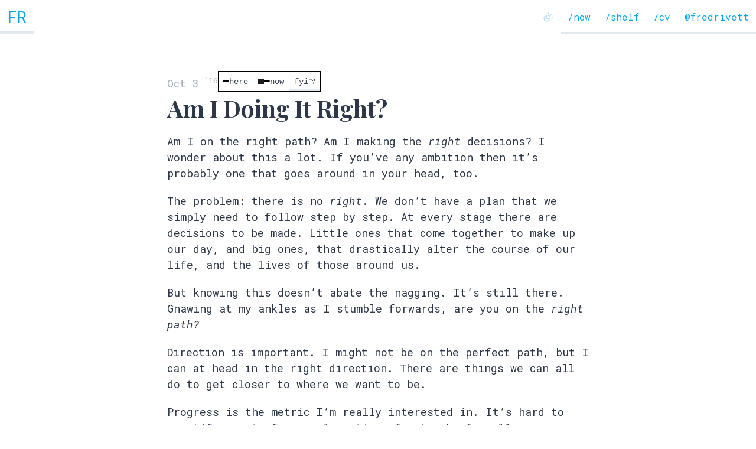

--- FILE ---
content_type: text/html; charset=utf-8
request_url: https://www.fredrivett.com/2016/10/03/am-i-doing-it-right/
body_size: 5596
content:
<!DOCTYPE html><html lang="en"><head><meta charSet="UTF-8"/><meta name="viewport" content="width=device-width,initial-scale=1"/><link rel="apple-touch-icon" href="/apple-touch-icon.png"/><link rel="icon" type="image/png" sizes="32x32" href="/favicon-32x32.png"/><link rel="icon" type="image/png" sizes="16x16" href="/favicon-16x16.png"/><link rel="icon" href="/favicon.ico"/><link rel="manifest" href="/site.webmanifest"/><link rel="mask-icon" href="//safari-pinned-tab.svg" color="#000000"/><meta name="msapplication-TileColor" content="#bca6c1"/><meta name="theme-color" content="#ffffff"/><title>Am I Doing It Right? | @fredrivett</title><meta name="description" content="Am I on the right path? Am I making the right decisions? I wonder about this a lot."/><meta name="author" content="Fred Rivett"/><meta property="og:title" content="Am I Doing It Right? | @fredrivett"/><meta property="og:description" content="Am I on the right path? Am I making the right decisions? I wonder about this a lot."/><meta property="og:locale" content="en"/><meta property="og:site_name" content="fredrivett.com"/><meta property="og:type" content="website"/><meta property="og:image" content="https://fredrivett.com/api/og?title=Am%20I%20Doing%20It%20Right%3F&amp;date=2016-10-03"/><meta name="twitter:card" content="summary_large_image"/><meta property="article:published_time" content="2016-10-03T00:00:00.000Z"/><meta property="article:modified_time" content="2016-10-03T00:00:00.000Z"/><script type="application/ld+json">
          {
            "description": "Am I on the right path? Am I making the right decisions? I wonder about this a lot.",
            "author": {
              "@type": "Person",
              "name": "Fred Rivett"
            },
            "@type": "BlogPosting",
            "url": "https://fredrivett.com/2016/10/03/am-i-doing-it-right/",
            "publisher": {
              "@type": "Organization",
              "logo": {
                "@type": "ImageObject",
                "url": "https://fredrivett.com/assets/images/logo.png"
              },
              "name": "Fred Rivett"
            },
            "headline": "Am I Doing It Right? | @fredrivett",
            "image": ["https://fredrivett.com/api/og?title=Am%20I%20Doing%20It%20Right%3F&date=2016-10-03"],
            "datePublished": "2016-10-03T00:00:00.000Z",
            "dateModified": "2016-10-03T00:00:00.000Z",
            "mainEntityOfPage": {
              "@type": "WebPage",
              "@id": "https://fredrivett.com/2016/10/03/am-i-doing-it-right/"
            },
            "@context": "http://schema.org"
          }</script><meta name="next-head-count" content="21"/><link rel="preconnect" href="https://fonts.gstatic.com" crossorigin /><link rel="preload" href="/_next/static/css/04314928c3a8b098.css" as="style"/><link rel="stylesheet" href="/_next/static/css/04314928c3a8b098.css" data-n-g=""/><link rel="preload" href="/_next/static/css/8e60b1c3f531dbc3.css" as="style"/><link rel="stylesheet" href="/_next/static/css/8e60b1c3f531dbc3.css" data-n-p=""/><noscript data-n-css=""></noscript><script defer="" nomodule="" src="/_next/static/chunks/polyfills-78c92fac7aa8fdd8.js"></script><script src="/_next/static/chunks/webpack-0558ae8eb00e6594.js" defer=""></script><script src="/_next/static/chunks/framework-bcf130f9dd6544db.js" defer=""></script><script src="/_next/static/chunks/main-f56c9009e9a9a180.js" defer=""></script><script src="/_next/static/chunks/pages/_app-066f7ce8a3840a6f.js" defer=""></script><script src="/_next/static/chunks/532-c9f578a89d6f05c5.js" defer=""></script><script src="/_next/static/chunks/pages/%5Byear%5D/%5Bmonth%5D/%5Bday%5D/%5BtitleSlug%5D-5dcb06de395dcea0.js" defer=""></script><script src="/_next/static/NtYxkYNI0n2Xg0cDgfpJL/_buildManifest.js" defer=""></script><script src="/_next/static/NtYxkYNI0n2Xg0cDgfpJL/_ssgManifest.js" defer=""></script><style data-styled="" data-styled-version="5.3.6"></style><style data-href="https://fonts.googleapis.com/css?family=Playfair+Display:700|Roboto+Mono:400,400i,700&display=swap">@font-face{font-family:'Playfair Display';font-style:normal;font-weight:700;font-display:swap;src:url(https://fonts.gstatic.com/l/font?kit=nuFvD-vYSZviVYUb_rj3ij__anPXJzDwcbmjWBN2PKeiunDXbtU&skey=f3b68f0152604ed9&v=v40) format('woff')}@font-face{font-family:'Roboto Mono';font-style:italic;font-weight:400;font-display:swap;src:url(https://fonts.gstatic.com/l/font?kit=L0xoDF4xlVMF-BfR8bXMIjhOsXG-q2oeuFoqFrlnANW6Cp8&skey=26ea178546e32190&v=v31) format('woff')}@font-face{font-family:'Roboto Mono';font-style:normal;font-weight:400;font-display:swap;src:url(https://fonts.gstatic.com/l/font?kit=L0xuDF4xlVMF-BfR8bXMIhJHg45mwgGEFl0_3vq_ROW-&skey=7b92570108d40690&v=v31) format('woff')}@font-face{font-family:'Roboto Mono';font-style:normal;font-weight:700;font-display:swap;src:url(https://fonts.gstatic.com/l/font?kit=L0xuDF4xlVMF-BfR8bXMIhJHg45mwgGEFl0_Of2_ROW-&skey=7b92570108d40690&v=v31) format('woff')}@font-face{font-family:'Playfair Display';font-style:normal;font-weight:700;font-display:swap;src:url(https://fonts.gstatic.com/l/font?kit=nuFvD-vYSZviVYUb_rj3ij__anPXJzDwcbmjWBN2PKeiunDTbtXK-F2qC0usEw&skey=f3b68f0152604ed9&v=v40) format('woff');unicode-range:U+0301,U+0400-045F,U+0490-0491,U+04B0-04B1,U+2116}@font-face{font-family:'Playfair Display';font-style:normal;font-weight:700;font-display:swap;src:url(https://fonts.gstatic.com/l/font?kit=nuFvD-vYSZviVYUb_rj3ij__anPXJzDwcbmjWBN2PKeiunDYbtXK-F2qC0usEw&skey=f3b68f0152604ed9&v=v40) format('woff');unicode-range:U+0102-0103,U+0110-0111,U+0128-0129,U+0168-0169,U+01A0-01A1,U+01AF-01B0,U+0300-0301,U+0303-0304,U+0308-0309,U+0323,U+0329,U+1EA0-1EF9,U+20AB}@font-face{font-family:'Playfair Display';font-style:normal;font-weight:700;font-display:swap;src:url(https://fonts.gstatic.com/l/font?kit=nuFvD-vYSZviVYUb_rj3ij__anPXJzDwcbmjWBN2PKeiunDZbtXK-F2qC0usEw&skey=f3b68f0152604ed9&v=v40) format('woff');unicode-range:U+0100-02BA,U+02BD-02C5,U+02C7-02CC,U+02CE-02D7,U+02DD-02FF,U+0304,U+0308,U+0329,U+1D00-1DBF,U+1E00-1E9F,U+1EF2-1EFF,U+2020,U+20A0-20AB,U+20AD-20C0,U+2113,U+2C60-2C7F,U+A720-A7FF}@font-face{font-family:'Playfair Display';font-style:normal;font-weight:700;font-display:swap;src:url(https://fonts.gstatic.com/l/font?kit=nuFvD-vYSZviVYUb_rj3ij__anPXJzDwcbmjWBN2PKeiunDXbtXK-F2qC0s&skey=f3b68f0152604ed9&v=v40) format('woff');unicode-range:U+0000-00FF,U+0131,U+0152-0153,U+02BB-02BC,U+02C6,U+02DA,U+02DC,U+0304,U+0308,U+0329,U+2000-206F,U+20AC,U+2122,U+2191,U+2193,U+2212,U+2215,U+FEFF,U+FFFD}@font-face{font-family:'Roboto Mono';font-style:italic;font-weight:400;font-display:swap;src:url(https://fonts.gstatic.com/l/font?kit=L0xoDF4xlVMF-BfR8bXMIjhOsXG-q2oeuFoqFrlnANW3Cp-eTIwsa4YaDA&skey=26ea178546e32190&v=v31) format('woff');unicode-range:U+0460-052F,U+1C80-1C8A,U+20B4,U+2DE0-2DFF,U+A640-A69F,U+FE2E-FE2F}@font-face{font-family:'Roboto Mono';font-style:italic;font-weight:400;font-display:swap;src:url(https://fonts.gstatic.com/l/font?kit=L0xoDF4xlVMF-BfR8bXMIjhOsXG-q2oeuFoqFrlnANW-Cp-eTIwsa4YaDA&skey=26ea178546e32190&v=v31) format('woff');unicode-range:U+0301,U+0400-045F,U+0490-0491,U+04B0-04B1,U+2116}@font-face{font-family:'Roboto Mono';font-style:italic;font-weight:400;font-display:swap;src:url(https://fonts.gstatic.com/l/font?kit=L0xoDF4xlVMF-BfR8bXMIjhOsXG-q2oeuFoqFrlnANW5Cp-eTIwsa4YaDA&skey=26ea178546e32190&v=v31) format('woff');unicode-range:U+0370-0377,U+037A-037F,U+0384-038A,U+038C,U+038E-03A1,U+03A3-03FF}@font-face{font-family:'Roboto Mono';font-style:italic;font-weight:400;font-display:swap;src:url(https://fonts.gstatic.com/l/font?kit=L0xoDF4xlVMF-BfR8bXMIjhOsXG-q2oeuFoqFrlnANW1Cp-eTIwsa4YaDA&skey=26ea178546e32190&v=v31) format('woff');unicode-range:U+0102-0103,U+0110-0111,U+0128-0129,U+0168-0169,U+01A0-01A1,U+01AF-01B0,U+0300-0301,U+0303-0304,U+0308-0309,U+0323,U+0329,U+1EA0-1EF9,U+20AB}@font-face{font-family:'Roboto Mono';font-style:italic;font-weight:400;font-display:swap;src:url(https://fonts.gstatic.com/l/font?kit=L0xoDF4xlVMF-BfR8bXMIjhOsXG-q2oeuFoqFrlnANW0Cp-eTIwsa4YaDA&skey=26ea178546e32190&v=v31) format('woff');unicode-range:U+0100-02BA,U+02BD-02C5,U+02C7-02CC,U+02CE-02D7,U+02DD-02FF,U+0304,U+0308,U+0329,U+1D00-1DBF,U+1E00-1E9F,U+1EF2-1EFF,U+2020,U+20A0-20AB,U+20AD-20C0,U+2113,U+2C60-2C7F,U+A720-A7FF}@font-face{font-family:'Roboto Mono';font-style:italic;font-weight:400;font-display:swap;src:url(https://fonts.gstatic.com/l/font?kit=L0xoDF4xlVMF-BfR8bXMIjhOsXG-q2oeuFoqFrlnANW6Cp-eTIwsa4Y&skey=26ea178546e32190&v=v31) format('woff');unicode-range:U+0000-00FF,U+0131,U+0152-0153,U+02BB-02BC,U+02C6,U+02DA,U+02DC,U+0304,U+0308,U+0329,U+2000-206F,U+20AC,U+2122,U+2191,U+2193,U+2212,U+2215,U+FEFF,U+FFFD}@font-face{font-family:'Roboto Mono';font-style:normal;font-weight:400;font-display:swap;src:url(https://fonts.gstatic.com/s/robotomono/v31/L0x5DF4xlVMF-BfR8bXMIjhGq3-cXbKDO1w.woff2) format('woff2');unicode-range:U+0460-052F,U+1C80-1C8A,U+20B4,U+2DE0-2DFF,U+A640-A69F,U+FE2E-FE2F}@font-face{font-family:'Roboto Mono';font-style:normal;font-weight:400;font-display:swap;src:url(https://fonts.gstatic.com/s/robotomono/v31/L0x5DF4xlVMF-BfR8bXMIjhPq3-cXbKDO1w.woff2) format('woff2');unicode-range:U+0301,U+0400-045F,U+0490-0491,U+04B0-04B1,U+2116}@font-face{font-family:'Roboto Mono';font-style:normal;font-weight:400;font-display:swap;src:url(https://fonts.gstatic.com/s/robotomono/v31/L0x5DF4xlVMF-BfR8bXMIjhIq3-cXbKDO1w.woff2) format('woff2');unicode-range:U+0370-0377,U+037A-037F,U+0384-038A,U+038C,U+038E-03A1,U+03A3-03FF}@font-face{font-family:'Roboto Mono';font-style:normal;font-weight:400;font-display:swap;src:url(https://fonts.gstatic.com/s/robotomono/v31/L0x5DF4xlVMF-BfR8bXMIjhEq3-cXbKDO1w.woff2) format('woff2');unicode-range:U+0102-0103,U+0110-0111,U+0128-0129,U+0168-0169,U+01A0-01A1,U+01AF-01B0,U+0300-0301,U+0303-0304,U+0308-0309,U+0323,U+0329,U+1EA0-1EF9,U+20AB}@font-face{font-family:'Roboto Mono';font-style:normal;font-weight:400;font-display:swap;src:url(https://fonts.gstatic.com/s/robotomono/v31/L0x5DF4xlVMF-BfR8bXMIjhFq3-cXbKDO1w.woff2) format('woff2');unicode-range:U+0100-02BA,U+02BD-02C5,U+02C7-02CC,U+02CE-02D7,U+02DD-02FF,U+0304,U+0308,U+0329,U+1D00-1DBF,U+1E00-1E9F,U+1EF2-1EFF,U+2020,U+20A0-20AB,U+20AD-20C0,U+2113,U+2C60-2C7F,U+A720-A7FF}@font-face{font-family:'Roboto Mono';font-style:normal;font-weight:400;font-display:swap;src:url(https://fonts.gstatic.com/s/robotomono/v31/L0x5DF4xlVMF-BfR8bXMIjhLq3-cXbKD.woff2) format('woff2');unicode-range:U+0000-00FF,U+0131,U+0152-0153,U+02BB-02BC,U+02C6,U+02DA,U+02DC,U+0304,U+0308,U+0329,U+2000-206F,U+20AC,U+2122,U+2191,U+2193,U+2212,U+2215,U+FEFF,U+FFFD}@font-face{font-family:'Roboto Mono';font-style:normal;font-weight:700;font-display:swap;src:url(https://fonts.gstatic.com/s/robotomono/v31/L0x5DF4xlVMF-BfR8bXMIjhGq3-cXbKDO1w.woff2) format('woff2');unicode-range:U+0460-052F,U+1C80-1C8A,U+20B4,U+2DE0-2DFF,U+A640-A69F,U+FE2E-FE2F}@font-face{font-family:'Roboto Mono';font-style:normal;font-weight:700;font-display:swap;src:url(https://fonts.gstatic.com/s/robotomono/v31/L0x5DF4xlVMF-BfR8bXMIjhPq3-cXbKDO1w.woff2) format('woff2');unicode-range:U+0301,U+0400-045F,U+0490-0491,U+04B0-04B1,U+2116}@font-face{font-family:'Roboto Mono';font-style:normal;font-weight:700;font-display:swap;src:url(https://fonts.gstatic.com/s/robotomono/v31/L0x5DF4xlVMF-BfR8bXMIjhIq3-cXbKDO1w.woff2) format('woff2');unicode-range:U+0370-0377,U+037A-037F,U+0384-038A,U+038C,U+038E-03A1,U+03A3-03FF}@font-face{font-family:'Roboto Mono';font-style:normal;font-weight:700;font-display:swap;src:url(https://fonts.gstatic.com/s/robotomono/v31/L0x5DF4xlVMF-BfR8bXMIjhEq3-cXbKDO1w.woff2) format('woff2');unicode-range:U+0102-0103,U+0110-0111,U+0128-0129,U+0168-0169,U+01A0-01A1,U+01AF-01B0,U+0300-0301,U+0303-0304,U+0308-0309,U+0323,U+0329,U+1EA0-1EF9,U+20AB}@font-face{font-family:'Roboto Mono';font-style:normal;font-weight:700;font-display:swap;src:url(https://fonts.gstatic.com/s/robotomono/v31/L0x5DF4xlVMF-BfR8bXMIjhFq3-cXbKDO1w.woff2) format('woff2');unicode-range:U+0100-02BA,U+02BD-02C5,U+02C7-02CC,U+02CE-02D7,U+02DD-02FF,U+0304,U+0308,U+0329,U+1D00-1DBF,U+1E00-1E9F,U+1EF2-1EFF,U+2020,U+20A0-20AB,U+20AD-20C0,U+2113,U+2C60-2C7F,U+A720-A7FF}@font-face{font-family:'Roboto Mono';font-style:normal;font-weight:700;font-display:swap;src:url(https://fonts.gstatic.com/s/robotomono/v31/L0x5DF4xlVMF-BfR8bXMIjhLq3-cXbKD.woff2) format('woff2');unicode-range:U+0000-00FF,U+0131,U+0152-0153,U+02BB-02BC,U+02C6,U+02DA,U+02DC,U+0304,U+0308,U+0329,U+2000-206F,U+20AC,U+2122,U+2191,U+2193,U+2212,U+2215,U+FEFF,U+FFFD}</style></head><body class="text-gray-800 dark:text-gray-400 dark:bg-gray-950"><div id="__next"><nav class="flex justify-between lg:sticky z-50 top-0 print:hidden bg-white/80 dark:bg-gray-950/80 backdrop-blur-sm"><a class="flex items-center px-1.5 py-1 sm:px-3 sm:py-2 cursor-pointer transition-colors duration-200 fs-2" href="/">FR</a><div class="flex"><button class="flex items-center text-blue-300 hover:text-blue-500 dark:text-blue-500 p-1 px-1.5 sm:px-3 sm:py-2 cursor-pointer opacity-70 hover:opacity-100 focus:opacity-100"><svg xmlns="http://www.w3.org/2000/svg" width="20" height="20" viewBox="0 0 24 24" fill="none" stroke="currentColor" stroke-width="2" stroke-linecap="round" stroke-linejoin="round" class="lucide lucide-sun-moon" aria-hidden="true"><path d="M12 2v2"></path><path d="M14.837 16.385a6 6 0 1 1-7.223-7.222c.624-.147.97.66.715 1.248a4 4 0 0 0 5.26 5.259c.589-.255 1.396.09 1.248.715"></path><path d="M16 12a4 4 0 0 0-4-4"></path><path d="m19 5-1.256 1.256"></path><path d="M20 12h2"></path></svg></button><a class="flex items-center px-1.5 py-1 sm:px-3 sm:py-2 cursor-pointer transition-colors duration-200 text-sm sm:text-base" href="/now/">/now</a><a class="flex items-center px-1.5 py-1 sm:px-3 sm:py-2 cursor-pointer transition-colors duration-200 text-sm sm:text-base" href="/shelf/">/shelf</a><a class="flex items-center px-1.5 py-1 sm:px-3 sm:py-2 cursor-pointer transition-colors duration-200 text-sm sm:text-base" href="/cv/">/cv</a><a class="flex items-center px-1.5 py-1 sm:px-3 sm:py-2 cursor-pointer transition-colors duration-200 text-sm sm:text-base" rel="nofollow noreferrer" target="_blank" href="https://twitter.com/fredrivett">@fredrivett</a></div></nav><div class="mx-auto antialiased w-full mb-8 md:mb-16 py-8 md:py-14 lg:py-20 text-lg py-4 md:py-8 lg:py-16"><div><div class="flex flex-col mx-auto px-4 sm:px-8 box-content max-w-prose "><div class="flex items-end gap-4 mb-1"><div class="text-gray-500 undefined">Oct 3<sup class="ml-2">‘<!-- -->16</sup></div><div data-herenow="true"></div></div><h1>Am I Doing It Right?</h1><div class="blog-post c_blog-content"><p>Am I on the right path? Am I making the <em>right</em> decisions? I wonder about this a lot. If you’ve any ambition then it’s probably one that goes around in your head, too.</p>
<p>The problem: there is no <em>right</em>. We don’t have a plan that we simply need to follow step by step. At every stage there are decisions to be made. Little ones that come together to make up our day, and big ones, that drastically alter the course of our life, and the lives of those around us.</p>
<p>But knowing this doesn’t abate the nagging. It’s still there. Gnawing at my ankles as I stumble forwards, are you on the <em>right path?</em></p>
<p>Direction is important. I might not be on the perfect path, but I can at head in the right direction. There are things we can all do to get closer to where we want to be.</p>
<p>Progress is the metric I’m really interested in. It’s hard to quantify, sort of an amalgamation of a bunch of smaller indicators. Am I making progress in life? Am I using the resources I have been given to move forwards, investing them to get a greater return, or burying them away for fear of the consequences should I use them?</p>
<p>Progress can take many shapes and sizes, but it is something core to us as humans. We should always be learning, doing, growing.</p>
<p>I haven&#x27;t done everything I could this year. I haven&#x27;t achieved all the goals I set out to. But I have done some important things. I may not have made the progress I&#x27;d like, but I&#x27;ve made progress nonetheless, and good progress too.</p>
<div class="p-6 bg-gray-100 border border-gray-300 dark:border-gray-900 dark:bg-gray-900/50 rounded-md max-w-[20rem] my-10"><h3 class="text-xl font-semibold !mt-0 mb-2 flex items-baseline gap-2"><svg xmlns="http://www.w3.org/2000/svg" width="18" height="18" viewBox="0 0 24 24" fill="none" stroke="currentColor" stroke-width="2" stroke-linecap="round" stroke-linejoin="round" class="lucide lucide-mail text-gray-600 dark:text-gray-600 translate-y-px" aria-hidden="true"><path d="m22 7-8.991 5.727a2 2 0 0 1-2.009 0L2 7"></path><rect x="2" y="4" width="20" height="16" rx="2"></rect></svg>Stay in touch?</h3><p class="text-gray-600 dark:text-gray-600 mb-4 text-sm">Should you want to stay up to date with my posts, pop your email in below:</p><form class="space-y-3"><div class="flex"><input type="email" placeholder="Email" class="flex-1 px-3 py-2 bg-transparent border border-gray-300 dark:border-gray-800 bg-white dark:bg-gray-950 placeholder:text-gray-600 dark:placeholder:text-gray-600 focus:outline-none focus:border-gray-400 dark:focus:border-gray-600 disabled:opacity-50 disabled:cursor-not-allowed transition-colors text-sm min-w-0" value=""/><button type="submit" disabled="" class="px-4 py-2 bg-blue-600 text-white hover:bg-blue-700 focus:outline-none focus:ring-2 focus:ring-blue-500 focus:ring-offset-2 disabled:opacity-50 disabled:cursor-not-allowed transition-colors text-sm">Subscribe</button></div></form></div>
<p>I&#x27;m at a different place to this time last year, a better place. But still, in amongst new surroundings, new circumstances, new challenges, that feeling nags away.</p>
<p><em>Am I doing it right? Is there something I’m missing?</em></p>
<hr/>
<p><em>This post is quite similar to last weeks. So if you liked this, you might like that: <a href="/2016/09/26/discomfort/">Discomfort</a></em></p></div><hr/><div class="text-gray-600 dark:text-gray-500"><p>If you liked this post or have any thoughts, feel free to ping me on twitter:</p><p><a href="https://twitter.com/fredrivett" rel="norefferer noreferrer" target="_blank" class="inline-flex items-center self-start"><span class="flex mx-1.5"><img alt="Fred Rivett&#x27;s face" loading="lazy" width="32" height="32" decoding="async" data-nimg="1" class="rounded-full" style="color:transparent" src="/assets/images/fredrivett.jpg"/></span>@fredrivett</a></p></div><div class="p-6 bg-gray-100 border border-gray-300 dark:border-gray-900 dark:bg-gray-900/50 rounded-md max-w-[20rem] my-10 mt-4"><h3 class="text-xl font-semibold !mt-0 mb-2 flex items-baseline gap-2"><svg xmlns="http://www.w3.org/2000/svg" width="18" height="18" viewBox="0 0 24 24" fill="none" stroke="currentColor" stroke-width="2" stroke-linecap="round" stroke-linejoin="round" class="lucide lucide-mail text-gray-600 dark:text-gray-600 translate-y-px" aria-hidden="true"><path d="m22 7-8.991 5.727a2 2 0 0 1-2.009 0L2 7"></path><rect x="2" y="4" width="20" height="16" rx="2"></rect></svg>Stay in touch?</h3><p class="text-gray-600 dark:text-gray-600 mb-4 text-sm">Should you want to stay up to date with my posts, pop your email in below:</p><form class="space-y-3"><div class="flex"><input type="email" placeholder="Email" class="flex-1 px-3 py-2 bg-transparent border border-gray-300 dark:border-gray-800 bg-white dark:bg-gray-950 placeholder:text-gray-600 dark:placeholder:text-gray-600 focus:outline-none focus:border-gray-400 dark:focus:border-gray-600 disabled:opacity-50 disabled:cursor-not-allowed transition-colors text-sm min-w-0" value=""/><button type="submit" disabled="" class="px-4 py-2 bg-blue-600 text-white hover:bg-blue-700 focus:outline-none focus:ring-2 focus:ring-blue-500 focus:ring-offset-2 disabled:opacity-50 disabled:cursor-not-allowed transition-colors text-sm">Subscribe</button></div></form></div></div></div></div><section aria-label="Notifications alt+T" tabindex="-1" aria-live="polite" aria-relevant="additions text" aria-atomic="false"></section></div><script id="__NEXT_DATA__" type="application/json">{"props":{"pageProps":{"title":"Am I Doing It Right?","description":"Am I on the right path? Am I making the right decisions? I wonder about this a lot.","date":"2016-10-03","modified_date":"2016-10-03","image":null,"mdxSource":{"compiledSource":"\"use strict\";\nconst {Fragment: _Fragment, jsx: _jsx, jsxs: _jsxs} = arguments[0];\nconst {useMDXComponents: _provideComponents} = arguments[0];\nfunction _createMdxContent(props) {\n  const _components = {\n    a: \"a\",\n    em: \"em\",\n    hr: \"hr\",\n    p: \"p\",\n    ..._provideComponents(),\n    ...props.components\n  }, {EmailSubscribe} = _components;\n  if (!EmailSubscribe) _missingMdxReference(\"EmailSubscribe\", true);\n  return _jsxs(_Fragment, {\n    children: [_jsxs(_components.p, {\n      children: [\"Am I on the right path? Am I making the \", _jsx(_components.em, {\n        children: \"right\"\n      }), \" decisions? I wonder about this a lot. If you’ve any ambition then it’s probably one that goes around in your head, too.\"]\n    }), \"\\n\", _jsxs(_components.p, {\n      children: [\"The problem: there is no \", _jsx(_components.em, {\n        children: \"right\"\n      }), \". We don’t have a plan that we simply need to follow step by step. At every stage there are decisions to be made. Little ones that come together to make up our day, and big ones, that drastically alter the course of our life, and the lives of those around us.\"]\n    }), \"\\n\", _jsxs(_components.p, {\n      children: [\"But knowing this doesn’t abate the nagging. It’s still there. Gnawing at my ankles as I stumble forwards, are you on the \", _jsx(_components.em, {\n        children: \"right path?\"\n      })]\n    }), \"\\n\", _jsx(_components.p, {\n      children: \"Direction is important. I might not be on the perfect path, but I can at head in the right direction. There are things we can all do to get closer to where we want to be.\"\n    }), \"\\n\", _jsx(_components.p, {\n      children: \"Progress is the metric I’m really interested in. It’s hard to quantify, sort of an amalgamation of a bunch of smaller indicators. Am I making progress in life? Am I using the resources I have been given to move forwards, investing them to get a greater return, or burying them away for fear of the consequences should I use them?\"\n    }), \"\\n\", _jsx(_components.p, {\n      children: \"Progress can take many shapes and sizes, but it is something core to us as humans. We should always be learning, doing, growing.\"\n    }), \"\\n\", _jsx(_components.p, {\n      children: \"I haven't done everything I could this year. I haven't achieved all the goals I set out to. But I have done some important things. I may not have made the progress I'd like, but I've made progress nonetheless, and good progress too.\"\n    }), \"\\n\", _jsx(EmailSubscribe, {}), \"\\n\", _jsx(_components.p, {\n      children: \"I'm at a different place to this time last year, a better place. But still, in amongst new surroundings, new circumstances, new challenges, that feeling nags away.\"\n    }), \"\\n\", _jsx(_components.p, {\n      children: _jsx(_components.em, {\n        children: \"Am I doing it right? Is there something I’m missing?\"\n      })\n    }), \"\\n\", _jsx(_components.hr, {}), \"\\n\", _jsx(_components.p, {\n      children: _jsxs(_components.em, {\n        children: [\"This post is quite similar to last weeks. So if you liked this, you might like that: \", _jsx(_components.a, {\n          href: \"/2016/09/26/discomfort/\",\n          children: \"Discomfort\"\n        })]\n      })\n    })]\n  });\n}\nfunction MDXContent(props = {}) {\n  const {wrapper: MDXLayout} = {\n    ..._provideComponents(),\n    ...props.components\n  };\n  return MDXLayout ? _jsx(MDXLayout, {\n    ...props,\n    children: _jsx(_createMdxContent, {\n      ...props\n    })\n  }) : _createMdxContent(props);\n}\nreturn {\n  default: MDXContent\n};\nfunction _missingMdxReference(id, component) {\n  throw new Error(\"Expected \" + (component ? \"component\" : \"object\") + \" `\" + id + \"` to be defined: you likely forgot to import, pass, or provide it.\");\n}\n","frontmatter":{},"scope":{}},"tableOfContents":false,"yearInReview":null,"allYearReviews":[]},"__N_SSG":true},"page":"/[year]/[month]/[day]/[titleSlug]","query":{"year":"2016","month":"10","day":"03","titleSlug":"am-i-doing-it-right"},"buildId":"NtYxkYNI0n2Xg0cDgfpJL","isFallback":false,"gsp":true,"scriptLoader":[]}</script><script src="https://api.herenow.fyi/widget.js" async=""></script></body></html>

--- FILE ---
content_type: text/css; charset=utf-8
request_url: https://www.fredrivett.com/_next/static/css/04314928c3a8b098.css
body_size: 7728
content:
/*! tailwindcss v3.1.8 | MIT License | https://tailwindcss.com*/*,:after,:before{border:0 solid #edf2f7;box-sizing:border-box}:after,:before{--tw-content:""}html{-webkit-text-size-adjust:100%;font-family:ui-sans-serif,system-ui,-apple-system,BlinkMacSystemFont,Segoe UI,Roboto,Helvetica Neue,Arial,Noto Sans,sans-serif,Apple Color Emoji,Segoe UI Emoji,Segoe UI Symbol,Noto Color Emoji;line-height:1.5;-moz-tab-size:4;-o-tab-size:4;tab-size:4}body{line-height:inherit;margin:0}hr{border-top-width:1px;color:inherit;height:0}abbr:where([title]){-webkit-text-decoration:underline dotted;text-decoration:underline dotted}h1,h2,h3,h4,h5,h6{font-size:inherit;font-weight:inherit}a{color:inherit;text-decoration:inherit}b,strong{font-weight:bolder}code,kbd,pre,samp{font-family:ui-monospace,SFMono-Regular,Menlo,Monaco,Consolas,Liberation Mono,Courier New,monospace;font-size:1em}small{font-size:80%}sub,sup{font-size:75%;line-height:0;position:relative;vertical-align:baseline}sub{bottom:-.25em}sup{top:-.5em}table{border-collapse:collapse;border-color:inherit;text-indent:0}button,input,optgroup,select,textarea{color:inherit;font-family:inherit;font-size:100%;font-weight:inherit;line-height:inherit;margin:0;padding:0}button,select{text-transform:none}[type=button],[type=reset],[type=submit],button{-webkit-appearance:button;background-color:transparent;background-image:none}:-moz-focusring{outline:auto}:-moz-ui-invalid{box-shadow:none}progress{vertical-align:baseline}::-webkit-inner-spin-button,::-webkit-outer-spin-button{height:auto}[type=search]{-webkit-appearance:textfield;outline-offset:-2px}::-webkit-search-decoration{-webkit-appearance:none}::-webkit-file-upload-button{-webkit-appearance:button;font:inherit}summary{display:list-item}blockquote,dd,dl,fieldset,figure,h1,h2,h3,h4,h5,h6,hr,p,pre{margin:0}fieldset,legend{padding:0}menu,ol,ul{list-style:none;margin:0;padding:0}textarea{resize:vertical}input::-moz-placeholder,textarea::-moz-placeholder{color:#cbd5e0;opacity:1}input::placeholder,textarea::placeholder{color:#cbd5e0;opacity:1}[role=button],button{cursor:pointer}:disabled{cursor:default}audio,canvas,embed,iframe,img,object,svg,video{display:block;vertical-align:middle}img,video{height:auto;max-width:100%}*,:after,:before{--tw-border-spacing-x:0;--tw-border-spacing-y:0;--tw-translate-x:0;--tw-translate-y:0;--tw-rotate:0;--tw-skew-x:0;--tw-skew-y:0;--tw-scale-x:1;--tw-scale-y:1;--tw-pan-x: ;--tw-pan-y: ;--tw-pinch-zoom: ;--tw-scroll-snap-strictness:proximity;--tw-ordinal: ;--tw-slashed-zero: ;--tw-numeric-figure: ;--tw-numeric-spacing: ;--tw-numeric-fraction: ;--tw-ring-inset: ;--tw-ring-offset-width:0px;--tw-ring-offset-color:#fff;--tw-ring-color:rgba(66,153,225,.5);--tw-ring-offset-shadow:0 0 #0000;--tw-ring-shadow:0 0 #0000;--tw-shadow:0 0 #0000;--tw-shadow-colored:0 0 #0000;--tw-blur: ;--tw-brightness: ;--tw-contrast: ;--tw-grayscale: ;--tw-hue-rotate: ;--tw-invert: ;--tw-saturate: ;--tw-sepia: ;--tw-drop-shadow: ;--tw-backdrop-blur: ;--tw-backdrop-brightness: ;--tw-backdrop-contrast: ;--tw-backdrop-grayscale: ;--tw-backdrop-hue-rotate: ;--tw-backdrop-invert: ;--tw-backdrop-opacity: ;--tw-backdrop-saturate: ;--tw-backdrop-sepia: }::backdrop{--tw-border-spacing-x:0;--tw-border-spacing-y:0;--tw-translate-x:0;--tw-translate-y:0;--tw-rotate:0;--tw-skew-x:0;--tw-skew-y:0;--tw-scale-x:1;--tw-scale-y:1;--tw-pan-x: ;--tw-pan-y: ;--tw-pinch-zoom: ;--tw-scroll-snap-strictness:proximity;--tw-ordinal: ;--tw-slashed-zero: ;--tw-numeric-figure: ;--tw-numeric-spacing: ;--tw-numeric-fraction: ;--tw-ring-inset: ;--tw-ring-offset-width:0px;--tw-ring-offset-color:#fff;--tw-ring-color:rgba(66,153,225,.5);--tw-ring-offset-shadow:0 0 #0000;--tw-ring-shadow:0 0 #0000;--tw-shadow:0 0 #0000;--tw-shadow-colored:0 0 #0000;--tw-blur: ;--tw-brightness: ;--tw-contrast: ;--tw-grayscale: ;--tw-hue-rotate: ;--tw-invert: ;--tw-saturate: ;--tw-sepia: ;--tw-drop-shadow: ;--tw-backdrop-blur: ;--tw-backdrop-brightness: ;--tw-backdrop-contrast: ;--tw-backdrop-grayscale: ;--tw-backdrop-hue-rotate: ;--tw-backdrop-invert: ;--tw-backdrop-opacity: ;--tw-backdrop-saturate: ;--tw-backdrop-sepia: }#__next{display:flex;flex:1 1 0%;flex-direction:column}.visible{visibility:visible}.static{position:static}.fixed{position:fixed}.absolute{position:absolute}.relative{position:relative}.top-6{top:1.5rem}.left-full{left:100%}.left-0{left:0}.top-1\/2{top:50%}.top-1{top:.25rem}.top-0{top:0}.right-0{right:0}.z-50{z-index:50}.-order-1{order:-1}.-m-6{margin:-1.5rem}.mx-auto{margin-left:auto;margin-right:auto}.my-10{margin-bottom:2.5rem;margin-top:2.5rem}.-mx-2\.5{margin-left:-.625rem;margin-right:-.625rem}.-mx-2{margin-left:-.5rem;margin-right:-.5rem}.my-8{margin-bottom:2rem;margin-top:2rem}.my-2{margin-bottom:.5rem;margin-top:.5rem}.mx-1\.5{margin-left:.375rem;margin-right:.375rem}.mx-1{margin-left:.25rem;margin-right:.25rem}.ml-2{margin-left:.5rem}.mb-3{margin-bottom:.75rem}.mb-2{margin-bottom:.5rem}.mr-2{margin-right:.5rem}.ml-6{margin-left:1.5rem}.mb-1\.5{margin-bottom:.375rem}.mb-1{margin-bottom:.25rem}.ml-auto{margin-left:auto}.mb-4{margin-bottom:1rem}.mb-6{margin-bottom:1.5rem}.mb-0\.5{margin-bottom:.125rem}.mb-0{margin-bottom:0}.\!mt-0{margin-top:0!important}.mr-1{margin-right:.25rem}.-mt-1\.5{margin-top:-.375rem}.-mt-1{margin-top:-.25rem}.mt-0\.5{margin-top:.125rem}.mt-0{margin-top:0}.-mr-2{margin-right:-.5rem}.-mb-2{margin-bottom:-.5rem}.mr-1\.5{margin-right:.375rem}.mb-8{margin-bottom:2rem}.ml-0{margin-left:0}.-mt-3{margin-top:-.75rem}.-ml-4{margin-left:-1rem}.mt-4{margin-top:1rem}.ml-4{margin-left:1rem}.mr-3{margin-right:.75rem}.mt-8{margin-top:2rem}.mt-7{margin-top:1.75rem}.ml-8{margin-left:2rem}.-mt-0\.5{margin-top:-.125rem}.-mt-0{margin-top:0}.box-content{box-sizing:content-box}.block{display:block}.inline-block{display:inline-block}.flex{display:flex}.inline-flex{display:inline-flex}.table{display:table}.grid{display:grid}.contents{display:contents}.hidden{display:none}.aspect-square{aspect-ratio:1/1}.h-8{height:2rem}.h-7{height:1.75rem}.h-14{height:3.5rem}.h-4{height:1rem}.h-2{height:.5rem}.h-6{height:1.5rem}.w-10{width:2.5rem}.w-8{width:2rem}.w-full{width:100%}.w-7{width:1.75rem}.w-14{width:3.5rem}.w-4{width:1rem}.w-2{width:.5rem}.w-6{width:1.5rem}.min-w-0{min-width:0}.max-w-prose{max-width:65ch}.max-w-screen-md{max-width:768px}.max-w-screen-lg{max-width:1024px}.max-w-screen-xl{max-width:1280px}.max-w-screen-2xl{max-width:1536px}.max-w-\[20rem\]{max-width:20rem}.max-w-full{max-width:100%}.max-w-\[30em\]{max-width:30em}.flex-1{flex:1 1 0%}.flex-shrink-0,.shrink-0{flex-shrink:0}.shrink{flex-shrink:1}.grow{flex-grow:1}.-translate-y-full{--tw-translate-y:-100%}.-translate-y-full,.translate-y-px{transform:translate(var(--tw-translate-x),var(--tw-translate-y)) rotate(var(--tw-rotate)) skewX(var(--tw-skew-x)) skewY(var(--tw-skew-y)) scaleX(var(--tw-scale-x)) scaleY(var(--tw-scale-y))}.translate-y-px{--tw-translate-y:1px}.-translate-x-full{--tw-translate-x:-100%}.-translate-x-full,.-translate-y-1\/2{transform:translate(var(--tw-translate-x),var(--tw-translate-y)) rotate(var(--tw-rotate)) skewX(var(--tw-skew-x)) skewY(var(--tw-skew-y)) scaleX(var(--tw-scale-x)) scaleY(var(--tw-scale-y))}.-translate-y-1\/2{--tw-translate-y:-50%}.-translate-y-px{--tw-translate-y:-1px}.-translate-y-px,.rotate-45{transform:translate(var(--tw-translate-x),var(--tw-translate-y)) rotate(var(--tw-rotate)) skewX(var(--tw-skew-x)) skewY(var(--tw-skew-y)) scaleX(var(--tw-scale-x)) scaleY(var(--tw-scale-y))}.rotate-45{--tw-rotate:45deg}.scale-\[1\.05\]{--tw-scale-x:1.05;--tw-scale-y:1.05;transform:translate(var(--tw-translate-x),var(--tw-translate-y)) rotate(var(--tw-rotate)) skewX(var(--tw-skew-x)) skewY(var(--tw-skew-y)) scaleX(var(--tw-scale-x)) scaleY(var(--tw-scale-y))}.cursor-pointer{cursor:pointer}.cursor-help{cursor:help}.select-none{-webkit-user-select:none;-moz-user-select:none;user-select:none}.scroll-mt-20{scroll-margin-top:5rem}.list-disc{list-style-type:disc}.columns-1{-moz-columns:1;column-count:1}.columns-2{-moz-columns:2;column-count:2}.columns-3{-moz-columns:3;column-count:3}.grid-cols-2{grid-template-columns:repeat(2,minmax(0,1fr))}.grid-cols-3{grid-template-columns:repeat(3,minmax(0,1fr))}.grid-cols-1{grid-template-columns:repeat(1,minmax(0,1fr))}.flex-col{flex-direction:column}.flex-wrap{flex-wrap:wrap}.items-start{align-items:flex-start}.items-end{align-items:flex-end}.items-center{align-items:center}.items-baseline{align-items:baseline}.justify-center{justify-content:center}.justify-between{justify-content:space-between}.gap-4{gap:1rem}.gap-2\.5{gap:.625rem}.gap-2{gap:.5rem}.gap-3{gap:.75rem}.gap-1\.5{gap:.375rem}.gap-1{gap:.25rem}.gap-5{gap:1.25rem}.gap-8{gap:2rem}.gap-0\.5{gap:.125rem}.gap-0{gap:0}.space-y-3>:not([hidden])~:not([hidden]){--tw-space-y-reverse:0;margin-bottom:calc(.75rem*var(--tw-space-y-reverse));margin-top:calc(.75rem*(1 - var(--tw-space-y-reverse)))}.space-y-1\.5>:not([hidden])~:not([hidden]){--tw-space-y-reverse:0;margin-bottom:calc(.375rem*var(--tw-space-y-reverse));margin-top:calc(.375rem*(1 - var(--tw-space-y-reverse)))}.space-y-1>:not([hidden])~:not([hidden]){--tw-space-y-reverse:0;margin-bottom:calc(.25rem*var(--tw-space-y-reverse));margin-top:calc(.25rem*(1 - var(--tw-space-y-reverse)))}.space-y-6>:not([hidden])~:not([hidden]){--tw-space-y-reverse:0;margin-bottom:calc(1.5rem*var(--tw-space-y-reverse));margin-top:calc(1.5rem*(1 - var(--tw-space-y-reverse)))}.space-y-4>:not([hidden])~:not([hidden]){--tw-space-y-reverse:0;margin-bottom:calc(1rem*var(--tw-space-y-reverse));margin-top:calc(1rem*(1 - var(--tw-space-y-reverse)))}.self-start{align-self:flex-start}.overflow-hidden{overflow:hidden}.overflow-x-auto{overflow-x:auto}.whitespace-nowrap{white-space:nowrap}.rounded-md{border-radius:.375rem}.rounded-full{border-radius:9999px}.rounded-xl{border-radius:.75rem}.rounded{border-radius:.25rem}.\!rounded-none{border-radius:0!important}.rounded-lg{border-radius:.5rem}.rounded-3xl{border-radius:1.5rem}.rounded-bl-none{border-bottom-left-radius:0}.border{border-width:1px}.border-2{border-width:2px}.border-l-4{border-left-width:4px}.border-b{border-bottom-width:1px}.border-gray-200{--tw-border-opacity:1;border-color:rgb(237 242 247/var(--tw-border-opacity))}.border-gray-300{--tw-border-opacity:1;border-color:rgb(226 232 240/var(--tw-border-opacity))}.border-green-200{--tw-border-opacity:1;border-color:rgb(187 247 208/var(--tw-border-opacity))}.border-blue-200{--tw-border-opacity:1;border-color:rgb(190 227 248/var(--tw-border-opacity))}.bg-blue-100{--tw-bg-opacity:1;background-color:rgb(235 248 255/var(--tw-bg-opacity))}.bg-green-100{--tw-bg-opacity:1;background-color:rgb(220 252 231/var(--tw-bg-opacity))}.bg-yellow-100{--tw-bg-opacity:1;background-color:rgb(254 249 195/var(--tw-bg-opacity))}.bg-red-100{--tw-bg-opacity:1;background-color:rgb(254 226 226/var(--tw-bg-opacity))}.bg-purple-100{--tw-bg-opacity:1;background-color:rgb(243 232 255/var(--tw-bg-opacity))}.bg-pink-100{--tw-bg-opacity:1;background-color:rgb(252 231 243/var(--tw-bg-opacity))}.bg-indigo-100{--tw-bg-opacity:1;background-color:rgb(224 231 255/var(--tw-bg-opacity))}.bg-cyan-100{--tw-bg-opacity:1;background-color:rgb(207 250 254/var(--tw-bg-opacity))}.bg-amber-100{--tw-bg-opacity:1;background-color:rgb(254 243 199/var(--tw-bg-opacity))}.bg-emerald-100{--tw-bg-opacity:1;background-color:rgb(209 250 229/var(--tw-bg-opacity))}.bg-violet-100{--tw-bg-opacity:1;background-color:rgb(237 233 254/var(--tw-bg-opacity))}.bg-rose-100{--tw-bg-opacity:1;background-color:rgb(255 228 230/var(--tw-bg-opacity))}.bg-gray-100{--tw-bg-opacity:1;background-color:rgb(247 250 252/var(--tw-bg-opacity))}.bg-transparent{background-color:transparent}.bg-white{--tw-bg-opacity:1;background-color:rgb(255 255 255/var(--tw-bg-opacity))}.bg-blue-600{--tw-bg-opacity:1;background-color:rgb(49 130 206/var(--tw-bg-opacity))}.bg-gray-50{--tw-bg-opacity:1;background-color:rgb(249 250 251/var(--tw-bg-opacity))}.bg-gray-200{--tw-bg-opacity:1;background-color:rgb(237 242 247/var(--tw-bg-opacity))}.bg-white\/80{background-color:hsla(0,0%,100%,.8)}.bg-blue-50{--tw-bg-opacity:1;background-color:rgb(239 246 255/var(--tw-bg-opacity))}.p-6{padding:1.5rem}.p-4{padding:1rem}.p-1{padding:.25rem}.px-4{padding-left:1rem;padding-right:1rem}.px-3{padding-left:.75rem;padding-right:.75rem}.py-2{padding-bottom:.5rem;padding-top:.5rem}.px-2\.5{padding-left:.625rem;padding-right:.625rem}.py-1\.5{padding-bottom:.375rem;padding-top:.375rem}.px-2{padding-left:.5rem;padding-right:.5rem}.py-1{padding-bottom:.25rem;padding-top:.25rem}.py-0\.5{padding-bottom:.125rem;padding-top:.125rem}.py-0{padding-bottom:0;padding-top:0}.px-1\.5{padding-left:.375rem;padding-right:.375rem}.px-1{padding-left:.25rem;padding-right:.25rem}.px-5{padding-left:1.25rem;padding-right:1.25rem}.py-3{padding-bottom:.75rem;padding-top:.75rem}.px-6{padding-left:1.5rem;padding-right:1.5rem}.py-8{padding-bottom:2rem;padding-top:2rem}.py-4{padding-bottom:1rem;padding-top:1rem}.pl-4{padding-left:1rem}.pt-4{padding-top:1rem}.pb-4{padding-bottom:1rem}.pl-5{padding-left:1.25rem}.text-center{text-align:center}.text-right{text-align:right}.indent-4{text-indent:1rem}.align-baseline{vertical-align:baseline}.align-middle{vertical-align:middle}.align-\[-4px\]{vertical-align:-4px}.align-\[-3px\]{vertical-align:-3px}.font-mono{font-family:ui-monospace,SFMono-Regular,Menlo,Monaco,Consolas,Liberation Mono,Courier New,monospace}.text-base{font-size:1rem}.text-xl{font-size:1.25rem}.text-sm{font-size:.875rem}.text-xs{font-size:.75rem}.text-lg{font-size:1.125rem}.text-2xl{font-size:1.5rem}.text-\[11px\]{font-size:11px}.font-bold{font-weight:700}.font-semibold{font-weight:600}.font-normal{font-weight:400}.font-medium{font-weight:500}.italic{font-style:italic}.leading-none{line-height:1}.leading-relaxed{line-height:1.625}.text-gray-500{--tw-text-opacity:1;color:rgb(160 174 192/var(--tw-text-opacity))}.text-gray-400{--tw-text-opacity:1;color:rgb(203 213 224/var(--tw-text-opacity))}.text-blue-800{--tw-text-opacity:1;color:rgb(44 82 130/var(--tw-text-opacity))}.text-green-800{--tw-text-opacity:1;color:rgb(22 101 52/var(--tw-text-opacity))}.text-yellow-800{--tw-text-opacity:1;color:rgb(133 77 14/var(--tw-text-opacity))}.text-red-800{--tw-text-opacity:1;color:rgb(153 27 27/var(--tw-text-opacity))}.text-purple-800{--tw-text-opacity:1;color:rgb(107 33 168/var(--tw-text-opacity))}.text-pink-800{--tw-text-opacity:1;color:rgb(157 23 77/var(--tw-text-opacity))}.text-indigo-800{--tw-text-opacity:1;color:rgb(55 48 163/var(--tw-text-opacity))}.text-cyan-800{--tw-text-opacity:1;color:rgb(21 94 117/var(--tw-text-opacity))}.text-amber-800{--tw-text-opacity:1;color:rgb(146 64 14/var(--tw-text-opacity))}.text-emerald-800{--tw-text-opacity:1;color:rgb(6 95 70/var(--tw-text-opacity))}.text-violet-800{--tw-text-opacity:1;color:rgb(91 33 182/var(--tw-text-opacity))}.text-rose-800{--tw-text-opacity:1;color:rgb(159 18 57/var(--tw-text-opacity))}.text-gray-600{--tw-text-opacity:1;color:rgb(113 128 150/var(--tw-text-opacity))}.text-white{--tw-text-opacity:1;color:rgb(255 255 255/var(--tw-text-opacity))}.text-red-600{--tw-text-opacity:1;color:rgb(220 38 38/var(--tw-text-opacity))}.text-gray-900{--tw-text-opacity:1;color:rgb(26 32 44/var(--tw-text-opacity))}.text-blue-300{--tw-text-opacity:1;color:rgb(144 205 244/var(--tw-text-opacity))}.text-gray-800{--tw-text-opacity:1;color:rgb(45 55 72/var(--tw-text-opacity))}.text-gray-700{--tw-text-opacity:1;color:rgb(74 85 104/var(--tw-text-opacity))}.text-blue-600{--tw-text-opacity:1;color:rgb(49 130 206/var(--tw-text-opacity))}.text-blue-900{--tw-text-opacity:1;color:rgb(42 67 101/var(--tw-text-opacity))}.text-blue-500{--tw-text-opacity:1;color:rgb(66 153 225/var(--tw-text-opacity))}.no-underline{text-decoration-line:none}.antialiased{-webkit-font-smoothing:antialiased;-moz-osx-font-smoothing:grayscale}.opacity-50{opacity:.5}.opacity-0{opacity:0}.opacity-70{opacity:.7}.opacity-60{opacity:.6}.opacity-80{opacity:.8}.opacity-75{opacity:.75}.shadow-lg{--tw-shadow:0 10px 15px -3px rgba(0,0,0,.1),0 4px 6px -4px rgba(0,0,0,.1);--tw-shadow-colored:0 10px 15px -3px var(--tw-shadow-color),0 4px 6px -4px var(--tw-shadow-color)}.shadow-lg,.shadow-sm{box-shadow:var(--tw-ring-offset-shadow,0 0 #0000),var(--tw-ring-shadow,0 0 #0000),var(--tw-shadow)}.shadow-sm{--tw-shadow:0 1px 2px 0 rgba(0,0,0,.05);--tw-shadow-colored:0 1px 2px 0 var(--tw-shadow-color)}.shadow{--tw-shadow:0 1px 3px 0 rgba(0,0,0,.1),0 1px 2px -1px rgba(0,0,0,.1);--tw-shadow-colored:0 1px 3px 0 var(--tw-shadow-color),0 1px 2px -1px var(--tw-shadow-color);box-shadow:var(--tw-ring-offset-shadow,0 0 #0000),var(--tw-ring-shadow,0 0 #0000),var(--tw-shadow)}.outline{outline-style:solid}.ring{--tw-ring-offset-shadow:var(--tw-ring-inset) 0 0 0 var(--tw-ring-offset-width) var(--tw-ring-offset-color);--tw-ring-shadow:var(--tw-ring-inset) 0 0 0 calc(3px + var(--tw-ring-offset-width)) var(--tw-ring-color);box-shadow:var(--tw-ring-offset-shadow),var(--tw-ring-shadow),var(--tw-shadow,0 0 #0000)}.blur{--tw-blur:blur(8px)}.blur,.filter{filter:var(--tw-blur) var(--tw-brightness) var(--tw-contrast) var(--tw-grayscale) var(--tw-hue-rotate) var(--tw-invert) var(--tw-saturate) var(--tw-sepia) var(--tw-drop-shadow)}.backdrop-blur-sm{--tw-backdrop-blur:blur(4px);-webkit-backdrop-filter:var(--tw-backdrop-blur) var(--tw-backdrop-brightness) var(--tw-backdrop-contrast) var(--tw-backdrop-grayscale) var(--tw-backdrop-hue-rotate) var(--tw-backdrop-invert) var(--tw-backdrop-opacity) var(--tw-backdrop-saturate) var(--tw-backdrop-sepia);backdrop-filter:var(--tw-backdrop-blur) var(--tw-backdrop-brightness) var(--tw-backdrop-contrast) var(--tw-backdrop-grayscale) var(--tw-backdrop-hue-rotate) var(--tw-backdrop-invert) var(--tw-backdrop-opacity) var(--tw-backdrop-saturate) var(--tw-backdrop-sepia)}.transition-colors{transition-duration:.15s;transition-property:color,background-color,border-color,text-decoration-color,fill,stroke;transition-timing-function:cubic-bezier(.4,0,.2,1)}.transition-all{transition-duration:.15s;transition-property:all;transition-timing-function:cubic-bezier(.4,0,.2,1)}.transition-opacity{transition-duration:.15s;transition-property:opacity;transition-timing-function:cubic-bezier(.4,0,.2,1)}.transition{transition-duration:.15s;transition-property:color,background-color,border-color,text-decoration-color,fill,stroke,opacity,box-shadow,transform,filter,-webkit-backdrop-filter;transition-property:color,background-color,border-color,text-decoration-color,fill,stroke,opacity,box-shadow,transform,filter,backdrop-filter;transition-property:color,background-color,border-color,text-decoration-color,fill,stroke,opacity,box-shadow,transform,filter,backdrop-filter,-webkit-backdrop-filter;transition-timing-function:cubic-bezier(.4,0,.2,1)}.duration-500{transition-duration:.5s}.duration-200{transition-duration:.2s}.last-mb-0>:last-child{margin-bottom:0}.fs-0{font-size:2.281rem!important;line-height:1.1}@media (min-width:768px){.fs-0{font-size:3.583rem!important}}.fs-1{font-size:1.802rem!important}@media (min-width:768px){.fs-1{font-size:2.488rem!important}}.fs-2{font-size:1.424rem!important}@media (min-width:768px){.fs-2{font-size:1.728rem!important}}.fs-4{font-size:1.125rem!important}@media (min-width:768px){.fs-4{font-size:1.2rem!important}}.fs-5{font-size:1rem!important}.no-underline,.no-underline:hover{background-image:none!important}:root{--default-margin-bottom:20px}body{-webkit-font-smoothing:antialiased;-moz-osx-font-smoothing:grayscale;display:flex;flex:1 1 0%;flex-direction:column;font-family:Roboto Mono,monospace;min-height:100vh;text-align:left}.font-header,h1,h2,h3,h4,h5,h6{font-family:Playfair Display,Georgia,sans-serif}.h1,.h2,.h3,.h4,.h5,.h6,h1,h2,h3,h4,h5,h6{font-weight:700;line-height:1.2;margin-bottom:var(--default-margin-bottom);margin-top:0;transition:font-size .25s ease}.h1,h1{font-size:1.802rem}@media (min-width:768px){.h1,h1{font-size:2.488rem}}.h1,h1{text-wrap:pretty}.h2,h2{font-size:1.424rem}@media (min-width:768px){.h2,h2{font-size:1.728rem}}.h3,h3{font-size:1.266rem}@media (min-width:768px){.h3,h3{font-size:1.44rem}}.h4,h4{font-size:1.125rem}@media (min-width:768px){.h4,h4{font-size:1.2rem}}.h5,h5{font-size:1.125rem}@media (min-width:768px){.h5,h5{font-size:1.2rem}}.h6,h6{font-size:1rem}.mb-default,ol,p,ul{margin-bottom:var(--default-margin-bottom)}li ul{margin-bottom:0}p li{font-size:1rem}p li .c_blog-content{font-size:1.125rem}@media (min-width:768px){p li .c_blog-content{font-size:1.2rem}}.c_blog-content ul{list-style-type:disc;margin-left:2rem}.c_blog-content ul ul{list-style-type:circle;margin-left:0;padding-left:2rem;text-indent:0}.c_blog-content>pre{margin-left:1rem}.c_blog-content [data-abode-room]{margin-bottom:var(--default-margin-bottom)}ol{list-style-position:outside;list-style-type:decimal;padding-left:2rem}a{--tw-text-opacity:1;background-image:linear-gradient(90deg,#e2e8f0,#e2e8f0);background-position:0 100%;background-repeat:repeat-x;background-size:100% .18em;color:rgb(14 165 233/var(--tw-text-opacity));text-decoration:none}a:hover{background-image:linear-gradient(90deg,#7dd3fc,#7dd3fc)}.dark a{--tw-text-opacity:1;background-image:linear-gradient(90deg,#2d3748,#2d3748);color:rgb(56 189 248/var(--tw-text-opacity))}.dark a:hover{background-image:linear-gradient(90deg,#075985,#075985)}.react-tweet-theme a{background-image:none!important}blockquote{font-size:1.424rem}@media (min-width:768px){blockquote{font-size:1.728rem}}blockquote{margin-bottom:1rem;margin-left:1rem}blockquote cite{display:block;font-style:italic}hr{margin-bottom:1.5rem;margin-top:1.5rem}@media (min-width:768px){hr{margin-bottom:2rem;margin-top:2rem}}.dark hr{--tw-border-opacity:1;border-color:rgb(26 32 44/var(--tw-border-opacity))}@media print{*{overflow:auto!important}#content,#page{float:none;margin:0;width:100%}@page{margin:1cm}a,blockquote{page-break-inside:avoid}h1,h2,h3,h4,h5,h6,img{page-break-after:avoid}h1,h2,h3,h4,h5,h6,img,pre,table{page-break-inside:avoid}dl,ol,ul{page-break-before:avoid}.print-pagebreak{clear:both;min-height:1px;page-break-after:always}}.o_bordered-list{display:flex;flex-wrap:wrap;list-style-type:none;margin:0 -.5rem -.25rem 0;text-indent:0}@media (min-width:768px){.o_bordered-list{margin-bottom:-.5rem;margin-right:-1rem}}.o_bordered-list>*{margin-bottom:.25rem;margin-right:.5rem}@media (min-width:768px){.o_bordered-list>*{margin-bottom:.5rem;margin-right:1rem}}.o_bordered-list>:nth-last-child(n+2){border-right:2px solid #cbd5e0;padding-right:.5rem}@media (min-width:768px){.o_bordered-list>:nth-last-child(n+2){padding-right:1rem}}.dark .o_bordered-list>:nth-last-child(n+2){border-right-color:#2d3748}.c_pseudo-icon:after{color:#cbd5e0}.c_pseudo-icon--arrow:after{content:"↴";font-size:.7em;position:relative;right:0;top:.3em}.c_pseudo-icon--happy:after{content:"( ¨̮ )";margin-left:.5rem}.blog-img-wrapper{margin-bottom:2rem;margin-top:2rem}@media (min-width:768px){.blog-img-wrapper{margin-left:-2rem;margin-right:-2rem}}@media (min-width:1024px){.blog-img-wrapper{margin-left:-3rem;margin-right:-3rem}}.blog-img-wrapper__desc{--tw-text-opacity:1;color:rgb(113 128 150/var(--tw-text-opacity));font-size:.875rem;font-style:italic;padding:.5rem}ul ul{padding-left:3rem;text-indent:-2rem}ul ul ul{padding-left:4rem}.blog-post h1{margin-top:3rem}@media (min-width:768px){.blog-post h1{margin-top:4rem}}.blog-post h2{margin-top:2rem}@media (min-width:768px){.blog-post h2{margin-top:3rem}}.blog-post h3{margin-top:1.5rem}@media (min-width:768px){.blog-post h3{margin-top:2rem}}.blog-post .fw-600{font-weight:600}[data-sonner-toaster]{list-style-type:none;margin:0;padding:0}.placeholder\:text-gray-600::-moz-placeholder{--tw-text-opacity:1;color:rgb(113 128 150/var(--tw-text-opacity))}.placeholder\:text-gray-600::placeholder{--tw-text-opacity:1;color:rgb(113 128 150/var(--tw-text-opacity))}.after\:pointer-events-none:after{content:var(--tw-content);pointer-events:none}.after\:absolute:after{content:var(--tw-content);position:absolute}.after\:relative:after{content:var(--tw-content);position:relative}.after\:top-full:after{content:var(--tw-content);top:100%}.after\:left-0:after{content:var(--tw-content);left:0}.after\:ml-2:after{content:var(--tw-content);margin-left:.5rem}.after\:h-6:after{content:var(--tw-content);height:1.5rem}.after\:w-6:after{content:var(--tw-content);width:1.5rem}.after\:bg-gray-200:after{--tw-bg-opacity:1;background-color:rgb(237 242 247/var(--tw-bg-opacity));content:var(--tw-content)}.after\:text-gray-400:after{--tw-text-opacity:1;color:rgb(203 213 224/var(--tw-text-opacity));content:var(--tw-content)}.after\:content-\[\'\\\\21B4\'\]:after{--tw-content:"\\21B4";content:var(--tw-content)}.after\:content-\[\'\'\]:after{--tw-content:"";content:var(--tw-content)}.after\:\[mask-image\:radial-gradient\(circle_at_100\%_100\%\2c transparent_0\2c transparent_1\.5rem\2c \#000_1\.5rem\)\]:after{content:var(--tw-content);-webkit-mask-image:radial-gradient(circle at 100% 100%,transparent 0,transparent 1.5rem,#000 0);mask-image:radial-gradient(circle at 100% 100%,transparent 0,transparent 1.5rem,#000 0)}.after\:\[-webkit-mask-image\:radial-gradient\(circle_at_100\%_100\%\2c transparent_0\2c transparent_1\.5rem\2c \#000_1\.5rem\)\]:after{content:var(--tw-content);-webkit-mask-image:radial-gradient(circle at 100% 100%,transparent 0,transparent 1.5rem,#000 0)}.after\:\[mask-repeat\:no-repeat\]:after{content:var(--tw-content);-webkit-mask-repeat:no-repeat;mask-repeat:no-repeat}.after\:\[-webkit-mask-repeat\:no-repeat\]:after{content:var(--tw-content);-webkit-mask-repeat:no-repeat}.after\:\[mask-size\:100\%\]:after{content:var(--tw-content);-webkit-mask-size:100%;mask-size:100%}.after\:\[-webkit-mask-size\:100\%\]:after{content:var(--tw-content);-webkit-mask-size:100%}.first\:mt-0:first-child{margin-top:0}.last\:mb-0:last-child{margin-bottom:0}.last\:border-b-0:last-child{border-bottom-width:0}.hover\:bg-blue-700:hover{--tw-bg-opacity:1;background-color:rgb(43 108 176/var(--tw-bg-opacity))}.hover\:bg-gray-200:hover{--tw-bg-opacity:1;background-color:rgb(237 242 247/var(--tw-bg-opacity))}.hover\:text-gray-900:hover{--tw-text-opacity:1;color:rgb(26 32 44/var(--tw-text-opacity))}.hover\:text-blue-500:hover{--tw-text-opacity:1;color:rgb(66 153 225/var(--tw-text-opacity))}.hover\:text-blue-600:hover{--tw-text-opacity:1;color:rgb(49 130 206/var(--tw-text-opacity))}.hover\:opacity-50:hover{opacity:.5}.hover\:\!opacity-100:hover{opacity:1!important}.hover\:opacity-100:hover{opacity:1}.focus\:border-gray-400:focus{--tw-border-opacity:1;border-color:rgb(203 213 224/var(--tw-border-opacity))}.focus\:opacity-100:focus{opacity:1}.focus\:outline-none:focus{outline:2px solid transparent;outline-offset:2px}.focus\:ring-2:focus{--tw-ring-offset-shadow:var(--tw-ring-inset) 0 0 0 var(--tw-ring-offset-width) var(--tw-ring-offset-color);--tw-ring-shadow:var(--tw-ring-inset) 0 0 0 calc(2px + var(--tw-ring-offset-width)) var(--tw-ring-color);box-shadow:var(--tw-ring-offset-shadow),var(--tw-ring-shadow),var(--tw-shadow,0 0 #0000)}.focus\:ring-blue-500:focus{--tw-ring-opacity:1;--tw-ring-color:rgb(66 153 225/var(--tw-ring-opacity))}.focus\:ring-offset-2:focus{--tw-ring-offset-width:2px}.focus-visible\:ring-2:focus-visible{--tw-ring-offset-shadow:var(--tw-ring-inset) 0 0 0 var(--tw-ring-offset-width) var(--tw-ring-offset-color);--tw-ring-shadow:var(--tw-ring-inset) 0 0 0 calc(2px + var(--tw-ring-offset-width)) var(--tw-ring-color);box-shadow:var(--tw-ring-offset-shadow),var(--tw-ring-shadow),var(--tw-shadow,0 0 #0000)}.focus-visible\:ring-gray-500:focus-visible{--tw-ring-opacity:1;--tw-ring-color:rgb(160 174 192/var(--tw-ring-opacity))}.disabled\:cursor-not-allowed:disabled{cursor:not-allowed}.disabled\:opacity-50:disabled,.group:hover .group-hover\:opacity-50{opacity:.5}.dark .dark\:border-gray-900{--tw-border-opacity:1;border-color:rgb(26 32 44/var(--tw-border-opacity))}.dark .dark\:border-green-800{--tw-border-opacity:1;border-color:rgb(22 101 52/var(--tw-border-opacity))}.dark .dark\:border-gray-800{--tw-border-opacity:1;border-color:rgb(45 55 72/var(--tw-border-opacity))}.dark .dark\:border-blue-800{--tw-border-opacity:1;border-color:rgb(44 82 130/var(--tw-border-opacity))}.dark .dark\:bg-gray-900\/50{background-color:rgba(26,32,44,.5)}.dark .dark\:bg-green-900\/20{background-color:rgba(20,83,45,.2)}.dark .dark\:bg-gray-950{--tw-bg-opacity:1;background-color:rgb(11 13 18/var(--tw-bg-opacity))}.dark .dark\:bg-gray-800{--tw-bg-opacity:1;background-color:rgb(45 55 72/var(--tw-bg-opacity))}.dark .dark\:bg-gray-900{--tw-bg-opacity:1;background-color:rgb(26 32 44/var(--tw-bg-opacity))}.dark .dark\:bg-gray-950\/80{background-color:rgba(11,13,18,.8)}.dark .dark\:bg-blue-900\/20{background-color:rgba(42,67,101,.2)}.dark .dark\:bg-gray-700{--tw-bg-opacity:1;background-color:rgb(74 85 104/var(--tw-bg-opacity))}.dark .dark\:text-gray-400{--tw-text-opacity:1;color:rgb(203 213 224/var(--tw-text-opacity))}.dark .dark\:text-gray-600{--tw-text-opacity:1;color:rgb(113 128 150/var(--tw-text-opacity))}.dark .dark\:text-green-200{--tw-text-opacity:1;color:rgb(187 247 208/var(--tw-text-opacity))}.dark .dark\:text-gray-100{--tw-text-opacity:1;color:rgb(247 250 252/var(--tw-text-opacity))}.dark .dark\:text-gray-300{--tw-text-opacity:1;color:rgb(226 232 240/var(--tw-text-opacity))}.dark .dark\:text-gray-700{--tw-text-opacity:1;color:rgb(74 85 104/var(--tw-text-opacity))}.dark .dark\:text-blue-500{--tw-text-opacity:1;color:rgb(66 153 225/var(--tw-text-opacity))}.dark .dark\:text-white{--tw-text-opacity:1;color:rgb(255 255 255/var(--tw-text-opacity))}.dark .dark\:text-gray-500{--tw-text-opacity:1;color:rgb(160 174 192/var(--tw-text-opacity))}.dark .dark\:text-blue-400{--tw-text-opacity:1;color:rgb(99 179 237/var(--tw-text-opacity))}.dark .dark\:text-blue-100{--tw-text-opacity:1;color:rgb(235 248 255/var(--tw-text-opacity))}.dark .dark\:text-blue-200{--tw-text-opacity:1;color:rgb(190 227 248/var(--tw-text-opacity))}.dark .dark\:placeholder\:text-gray-600::-moz-placeholder{--tw-text-opacity:1;color:rgb(113 128 150/var(--tw-text-opacity))}.dark .dark\:placeholder\:text-gray-600::placeholder{--tw-text-opacity:1;color:rgb(113 128 150/var(--tw-text-opacity))}.dark .dark\:after\:bg-gray-900:after{--tw-bg-opacity:1;background-color:rgb(26 32 44/var(--tw-bg-opacity));content:var(--tw-content)}.dark .dark\:after\:text-gray-800:after{--tw-text-opacity:1;color:rgb(45 55 72/var(--tw-text-opacity));content:var(--tw-content)}.dark .dark\:hover\:bg-gray-800:hover{--tw-bg-opacity:1;background-color:rgb(45 55 72/var(--tw-bg-opacity))}.dark .dark\:hover\:text-gray-100:hover{--tw-text-opacity:1;color:rgb(247 250 252/var(--tw-text-opacity))}.dark .dark\:focus\:border-gray-600:focus{--tw-border-opacity:1;border-color:rgb(113 128 150/var(--tw-border-opacity))}@media print{.print\:order-2{order:2}.print\:order-1{order:1}.print\:mb-12{margin-bottom:3rem}.print\:block{display:block}.print\:hidden{display:none}.print\:w-full{width:100%}.print\:break-inside-avoid-page{break-inside:avoid-page}.print\:rounded-lg{border-radius:.5rem}.print\:rounded-bl-none{border-bottom-left-radius:0}.print\:p-3{padding:.75rem}.print\:font-bold{font-weight:700}}@media (min-width:640px){.sm\:flex{display:flex}.sm\:grid-cols-2{grid-template-columns:repeat(2,minmax(0,1fr))}.sm\:px-8{padding-left:2rem;padding-right:2rem}.sm\:px-3{padding-left:.75rem;padding-right:.75rem}.sm\:py-2{padding-bottom:.5rem;padding-top:.5rem}.sm\:text-base{font-size:1rem}.sm\:text-sm{font-size:.875rem}}@media (min-width:768px){.md\:top-0{top:0}.md\:-left-1{left:-.25rem}.md\:mb-12{margin-bottom:3rem}.md\:-mr-3{margin-right:-.75rem}.md\:-mb-3{margin-bottom:-.75rem}.md\:mr-3{margin-right:.75rem}.md\:mb-3{margin-bottom:.75rem}.md\:-mt-4{margin-top:-1rem}.md\:mt-16{margin-top:4rem}.md\:mb-16{margin-bottom:4rem}.md\:columns-3{-moz-columns:3;column-count:3}.md\:gap-10{gap:2.5rem}.md\:px-10{padding-left:2.5rem;padding-right:2.5rem}.md\:py-14{padding-bottom:3.5rem;padding-top:3.5rem}.md\:py-8{padding-bottom:2rem;padding-top:2rem}.md\:text-base{font-size:1rem}}@media (min-width:1024px){.lg\:sticky{position:sticky}.lg\:-right-5{right:-1.25rem}.lg\:top-24{top:6rem}.lg\:\!top-\[5\.5rem\]{top:5.5rem!important}.lg\:order-1{order:1}.lg\:order-2{order:2}.lg\:ml-40{margin-left:10rem}.lg\:ml-0{margin-left:0}.lg\:mb-0{margin-bottom:0}.lg\:mb-16{margin-bottom:4rem}.lg\:mt-24{margin-top:6rem}.lg\:grid{display:grid}.lg\:hidden{display:none}.lg\:max-h-\[calc\(100vh-8rem\)\]{max-height:calc(100vh - 8rem)}.lg\:w-40{width:10rem}.lg\:w-2\/5{width:40%}.lg\:w-3\/5{width:60%}.lg\:max-w-6xl{max-width:72rem}.lg\:grid-cols-\[1fr_20rem\]{grid-template-columns:1fr 20rem}.lg\:gap-12{gap:3rem}.lg\:space-y-6>:not([hidden])~:not([hidden]){--tw-space-y-reverse:0;margin-bottom:calc(1.5rem*var(--tw-space-y-reverse));margin-top:calc(1.5rem*(1 - var(--tw-space-y-reverse)))}.lg\:overflow-y-auto{overflow-y:auto}.lg\:rounded-none{border-radius:0}.lg\:border-l-0{border-left-width:0}.lg\:bg-transparent{background-color:transparent}.lg\:p-0{padding:0}.lg\:px-14{padding-left:3.5rem;padding-right:3.5rem}.lg\:py-20{padding-bottom:5rem;padding-top:5rem}.lg\:py-16{padding-bottom:4rem;padding-top:4rem}.lg\:pl-2{padding-left:.5rem}.lg\:pt-12{padding-top:3rem}.lg\:pl-0{padding-left:0}.lg\:pb-6{padding-bottom:1.5rem}.lg\:text-right{text-align:right}.dark .lg\:dark\:bg-transparent{background-color:transparent}}@media (min-width:1280px){.xl\:grid-cols-4{grid-template-columns:repeat(4,minmax(0,1fr))}}.\[\&\>\*\]\:\!my-0>*{margin-bottom:0!important;margin-top:0!important}.\[\&\>\*\:last-child\]\:mb-0>:last-child{margin-bottom:0}code[class*=language-],pre[class*=language-]{word-wrap:normal;background:none;color:#f8f8f2;font-family:Consolas,Monaco,Andale Mono,Ubuntu Mono,monospace;-webkit-hyphens:none;hyphens:none;line-height:1.5;-moz-tab-size:4;-o-tab-size:4;tab-size:4;text-align:left;white-space:pre;word-break:normal;word-spacing:normal}pre[class*=language-]{border-radius:.3em;margin:.5em 0;overflow:auto;padding:1em}:not(pre)>code[class*=language-],pre[class*=language-]{background:#2b2b2b}:not(pre)>code[class*=language-]{border-radius:.3em;padding:.1em;white-space:normal}.token.cdata,.token.comment,.token.doctype,.token.prolog{color:#d4d0ab}.token.punctuation{color:#fefefe}.token.constant,.token.deleted,.token.property,.token.symbol,.token.tag{color:#ffa07a}.token.boolean,.token.number{color:#00e0e0}.token.attr-name,.token.builtin,.token.char,.token.inserted,.token.selector,.token.string{color:#abe338}.language-css .token.string,.style .token.string,.token.entity,.token.operator,.token.url,.token.variable{color:#00e0e0}.token.atrule,.token.attr-value,.token.function{color:gold}.token.keyword{color:#00e0e0}.token.important,.token.regex{color:gold}.token.bold,.token.important{font-weight:700}.token.italic{font-style:italic}.token.entity{cursor:help}@media screen and (-ms-high-contrast:active){code[class*=language-],pre[class*=language-]{background:window;color:windowText}:not(pre)>code[class*=language-],pre[class*=language-]{background:window}.token.important{background:highlight;color:window;font-weight:400}.token.atrule,.token.attr-value,.token.function,.token.keyword,.token.operator,.token.selector{font-weight:700}.token.attr-value,.token.comment,.token.doctype,.token.function,.token.keyword,.token.operator,.token.property,.token.string{color:highlight}.token.attr-value,.token.url{font-weight:400}}

--- FILE ---
content_type: text/css; charset=utf-8
request_url: https://www.fredrivett.com/_next/static/css/8e60b1c3f531dbc3.css
body_size: 3235
content:
.react-tweet-theme{--tweet-container-margin:1.5rem 0;--tweet-header-font-size:0.9375rem;--tweet-header-line-height:1.25rem;--tweet-body-font-size:1.25rem;--tweet-body-font-weight:400;--tweet-body-line-height:1.5rem;--tweet-body-margin:0;--tweet-quoted-container-margin:0.75rem 0;--tweet-quoted-body-font-size:0.938rem;--tweet-quoted-body-font-weight:400;--tweet-quoted-body-line-height:1.25rem;--tweet-quoted-body-margin:0.25rem 0 0.75rem 0;--tweet-info-font-size:0.9375rem;--tweet-info-line-height:1.25rem;--tweet-actions-font-size:0.875rem;--tweet-actions-line-height:1rem;--tweet-actions-font-weight:700;--tweet-actions-icon-size:1.25em;--tweet-actions-icon-wrapper-size:calc(var(--tweet-actions-icon-size) + 0.75em);--tweet-replies-font-size:0.875rem;--tweet-replies-line-height:1rem;--tweet-replies-font-weight:700}:where(.react-tweet-theme) *{box-sizing:border-box;margin:0;padding:0}:is([data-theme=light],.light) :where(.react-tweet-theme),:where(.react-tweet-theme){--tweet-skeleton-gradient:linear-gradient(270deg,#fafafa,#eaeaea,#eaeaea,#fafafa);--tweet-border:1px solid #cfd9de;--tweet-font-family:-apple-system,BlinkMacSystemFont,"Segoe UI",Roboto,Helvetica,Arial,sans-serif;--tweet-font-color:#0f1419;--tweet-font-color-secondary:#536471;--tweet-bg-color:#fff;--tweet-bg-color-hover:#f7f9f9;--tweet-quoted-bg-color-hover:rgba(0,0,0,.03);--tweet-color-blue-primary:#1d9bf0;--tweet-color-blue-primary-hover:#1a8cd8;--tweet-color-blue-secondary:#006fd6;--tweet-color-blue-secondary-hover:rgba(0,111,214,.1);--tweet-color-red-primary:#f91880;--tweet-color-red-primary-hover:rgba(249,24,128,.1);--tweet-color-green-primary:#00ba7c;--tweet-color-green-primary-hover:rgba(0,186,124,.1);--tweet-twitter-icon-color:var(--tweet-font-color);--tweet-verified-old-color:#829aab;--tweet-verified-blue-color:var(--tweet-color-blue-primary)}:is([data-theme=dark],.dark) :where(.react-tweet-theme){--tweet-skeleton-gradient:linear-gradient(270deg,#15202b,#1e2732,#1e2732,#15202b);--tweet-border:1px solid #425364;--tweet-font-family:-apple-system,BlinkMacSystemFont,"Segoe UI",Roboto,Helvetica,Arial,sans-serif;--tweet-font-color:#f7f9f9;--tweet-font-color-secondary:#8b98a5;--tweet-bg-color:#15202b;--tweet-bg-color-hover:#1e2732;--tweet-quoted-bg-color-hover:hsla(0,0%,100%,.03);--tweet-color-blue-primary:#1d9bf0;--tweet-color-blue-primary-hover:#1a8cd8;--tweet-color-blue-secondary:#6bc9fb;--tweet-color-blue-secondary-hover:rgba(107,201,251,.1);--tweet-color-red-primary:#f91880;--tweet-color-red-primary-hover:rgba(249,24,128,.1);--tweet-color-green-primary:#00ba7c;--tweet-color-green-primary-hover:rgba(0,186,124,.1);--tweet-twitter-icon-color:var(--tweet-font-color);--tweet-verified-old-color:#829aab;--tweet-verified-blue-color:#fff}@media (prefers-color-scheme:dark){:where(.react-tweet-theme){--tweet-skeleton-gradient:linear-gradient(270deg,#15202b,#1e2732,#1e2732,#15202b);--tweet-border:1px solid #425364;--tweet-font-family:-apple-system,BlinkMacSystemFont,"Segoe UI",Roboto,Helvetica,Arial,sans-serif;--tweet-font-color:#f7f9f9;--tweet-font-color-secondary:#8b98a5;--tweet-bg-color:#15202b;--tweet-bg-color-hover:#1e2732;--tweet-color-blue-primary:#1d9bf0;--tweet-color-blue-primary-hover:#1a8cd8;--tweet-color-blue-secondary:#6bc9fb;--tweet-color-blue-secondary-hover:rgba(107,201,251,.1);--tweet-color-red-primary:#f91880;--tweet-color-red-primary-hover:rgba(249,24,128,.1);--tweet-color-green-primary:#00ba7c;--tweet-color-green-primary-hover:rgba(0,186,124,.1);--tweet-twitter-icon-color:var(--tweet-font-color);--tweet-verified-old-color:#829aab;--tweet-verified-blue-color:#fff}}.tweet-container_root__0rJLq{background-color:var(--tweet-bg-color);border:var(--tweet-border);border-radius:12px;box-sizing:border-box;color:var(--tweet-font-color);font-family:var(--tweet-font-family);font-weight:400;margin:var(--tweet-container-margin);max-width:550px;min-width:250px;overflow:hidden;transition-duration:.2s;transition-property:background-color,box-shadow;width:100%}.tweet-container_root__0rJLq:hover{background-color:var(--tweet-bg-color-hover)}.tweet-container_article__0ERPK{box-sizing:inherit;padding:.75rem 1rem;position:relative}.tweet-skeleton_root__1sn43{padding-bottom:.25rem;pointer-events:none}.skeleton_skeleton__gUMqh{animation:skeleton_loading__XZoZ6 8s ease-in-out infinite;background-image:var(--tweet-skeleton-gradient);background-size:400% 100%;border-radius:5px;display:block;width:100%}@media (prefers-reduced-motion:reduce){.skeleton_skeleton__gUMqh{animation:none;background-position:200% 0}}@keyframes skeleton_loading__XZoZ6{0%{background-position:200% 0}to{background-position:-200% 0}}.tweet-not-found_root__KQedq{align-items:center;display:flex;flex-direction:column;padding-bottom:.75rem}.tweet-not-found_root__KQedq>h3{font-size:1.25rem;margin-bottom:.5rem}.tweet-header_header__CXzdi{display:flex;font-size:var(--tweet-header-font-size);line-height:var(--tweet-header-line-height);overflow:hidden;overflow-wrap:break-word;padding-bottom:.75rem;white-space:nowrap}.tweet-header_avatar__0Wi9G{height:48px;position:relative;width:48px}.tweet-header_avatarOverflow__E2gxj{border-radius:9999px;height:100%;overflow:hidden;position:absolute;width:100%}.tweet-header_avatarSquare__uIUBO{border-radius:4px}.tweet-header_avatarShadow__CB9Zo{box-shadow:inset 0 0 2px rgb(0 0 0/3%);height:100%;transition-duration:.2s;transition-property:background-color;width:100%}.tweet-header_avatarShadow__CB9Zo:hover{background-color:rgba(26,26,26,.15)}.tweet-header_author___jWoR{display:flex;flex-direction:column;justify-content:center;margin:0 .5rem;max-width:calc(100% - 84px)}.tweet-header_authorLink__qj5Sm{align-items:center;color:inherit;display:flex;text-decoration:none}.tweet-header_authorLink__qj5Sm:hover{text-decoration-line:underline}.tweet-header_authorVerified__OFYo2{display:inline-flex}.tweet-header_authorLinkText__y6HdU{font-weight:700;overflow:hidden;text-overflow:ellipsis;white-space:nowrap}.tweet-header_authorFollow__w_j4h,.tweet-header_authorMeta__gIC3U{display:flex}.tweet-header_username__UebZb{color:var(--tweet-font-color-secondary);text-overflow:ellipsis}.tweet-header_follow__Fi7bf,.tweet-header_username__UebZb{text-decoration:none}.tweet-header_follow__Fi7bf{color:var(--tweet-color-blue-secondary);font-weight:700}.tweet-header_follow__Fi7bf:hover{text-decoration-line:underline}.tweet-header_separator__d4pqe{padding:0 .25rem}.tweet-header_brand__0FLQl{-webkit-margin-start:auto;margin-inline-start:auto}.tweet-header_twitterIcon__m0Rzu{color:var(--tweet-twitter-icon-color);height:23.75px;width:23.75px}.icons_verified__1eJnA,.tweet-header_twitterIcon__m0Rzu{fill:currentColor;-webkit-user-select:none;-moz-user-select:none;user-select:none}.icons_verified__1eJnA{height:1.25em;margin-left:.125rem;max-height:20px;max-width:20px;vertical-align:text-bottom}.verified-badge_verifiedOld__zcaba{color:var(--tweet-verified-old-color)}.verified-badge_verifiedBlue__s3_Vu{color:var(--tweet-verified-blue-color)}.verified-badge_verifiedGovernment__qRJxq{color:#829aab}.tweet-in-reply-to_root__o784R{color:var(--tweet-font-color-secondary);font-size:.9375rem;line-height:1.25rem;margin-bottom:.25rem;overflow-wrap:break-word;text-decoration:none;white-space:pre-wrap}.tweet-in-reply-to_root__o784R:hover{text-decoration-line:underline;text-decoration-thickness:1px}.tweet-body_root__ChzUj{font-size:var(--tweet-body-font-size);font-weight:var(--tweet-body-font-weight);line-height:var(--tweet-body-line-height);margin:var(--tweet-body-margin);overflow-wrap:break-word;white-space:pre-wrap}.tweet-link_root__4EzRS{color:var(--tweet-color-blue-secondary);cursor:pointer;font-weight:inherit;text-decoration:none}.tweet-link_root__4EzRS:hover{text-decoration-line:underline;text-decoration-thickness:1px}.tweet-media_root__k6gQ2{margin-top:.75rem;overflow:hidden;position:relative}.tweet-media_rounded__LgwFx{border:var(--tweet-border);border-radius:12px}.tweet-media_mediaWrapper__6rfqr{display:grid;gap:2px;grid-auto-rows:1fr;height:100%;width:100%}.tweet-media_grid2Columns__tO2Ea{grid-template-columns:repeat(2,1fr)}.tweet-media_grid3__XbH4s>a:first-child{grid-row:span 2}.tweet-media_grid2x2__Wiunq{grid-template-rows:repeat(2,1fr)}.tweet-media_mediaContainer__rjXGp{align-items:center;display:flex;height:100%;justify-content:center;position:relative;width:100%}.tweet-media_mediaLink__vFkZL{outline-style:none;text-decoration:none}.tweet-media_skeleton__qZmSS{display:block;padding-bottom:56.25%;width:100%}.tweet-media_image__yoPJg{bottom:0;height:100%;left:0;margin:0;-o-object-fit:cover;object-fit:cover;-o-object-position:center;object-position:center;position:absolute;top:0;width:100%}.tweet-media-video_anchor__EMqq1{border:1px solid transparent;border-radius:9999px;color:#fff;font-weight:700;outline-style:none;padding:0 1rem;text-decoration:none;text-overflow:ellipsis;transition:background-color .2s;-webkit-user-select:none;-moz-user-select:none;user-select:none;white-space:nowrap}.tweet-media-video_anchor__EMqq1,.tweet-media-video_videoButton__P9iF2{align-items:center;cursor:pointer;display:flex}.tweet-media-video_videoButton__P9iF2{background-color:var(--tweet-color-blue-primary);border:4px solid #fff;border-radius:9999px;height:67px;justify-content:center;position:relative;transition-duration:.2s;transition-property:background-color;width:67px}.tweet-media-video_videoButton__P9iF2:focus-visible,.tweet-media-video_videoButton__P9iF2:hover{background-color:var(--tweet-color-blue-primary-hover)}.tweet-media-video_videoButtonIcon__7gRo1{fill:currentColor;color:#fff;height:calc(50% + 4px);margin-left:3px;max-width:100%;-webkit-user-select:none;-moz-user-select:none;user-select:none;width:calc(50% + 4px)}.tweet-media-video_watchOnTwitter__2ucCU{position:absolute;right:8px;top:12px}.tweet-media-video_watchOnTwitter__2ucCU>a{-webkit-backdrop-filter:blur(4px);backdrop-filter:blur(4px);background-color:rgba(15,20,25,.75);font-size:.875rem;line-height:1rem;min-height:2rem;min-width:2rem}.tweet-media-video_watchOnTwitter__2ucCU>a:hover{background-color:rgba(39,44,48,.75)}.tweet-media-video_viewReplies__dp8G_{background-color:var(--tweet-color-blue-primary);border-color:var(--tweet-color-blue-primary);font-size:.9375rem;line-height:1.25rem;min-height:2rem;position:relative}.tweet-media-video_viewReplies__dp8G_:hover{background-color:var(--tweet-color-blue-primary-hover)}.quoted-tweet-container_root__92393{border:var(--tweet-border);border-radius:12px;cursor:pointer;margin:var(--tweet-quoted-container-margin);overflow:hidden;transition-duration:.2s;transition-property:background-color,box-shadow;width:100%}.quoted-tweet-container_root__92393:hover{background-color:var(--tweet-quoted-bg-color-hover)}.quoted-tweet-container_article__FoJQN{box-sizing:inherit;position:relative}.quoted-tweet-header_header___qrcQ{display:flex;font-size:var(--tweet-header-font-size);line-height:var(--tweet-header-line-height);overflow:hidden;overflow-wrap:break-word;padding:.75rem .75rem 0;white-space:nowrap}.quoted-tweet-header_avatar__lGzrW{height:20px;position:relative;width:20px}.quoted-tweet-header_avatarSquare__l_eYT{border-radius:4px}.quoted-tweet-header_author__k48VI{display:flex;margin:0 .5rem}.quoted-tweet-header_authorText__FULly{font-weight:700;overflow:hidden;white-space:nowrap}.quoted-tweet-header_authorText__FULly,.quoted-tweet-header_username__YLPXR{text-overflow:ellipsis}.quoted-tweet-header_username__YLPXR{color:var(--tweet-font-color-secondary);margin-left:.125rem;text-decoration:none}.quoted-tweet-body_root__szSfI{font-size:var(--tweet-quoted-body-font-size);font-weight:var(--tweet-quoted-body-font-weight);line-height:var(--tweet-quoted-body-line-height);margin:var(--tweet-quoted-body-margin);overflow-wrap:break-word;padding:0 .75rem;white-space:pre-wrap}.tweet-info_info__ll_kH{color:var(--tweet-font-color-secondary);margin-top:.125rem;overflow-wrap:break-word;text-overflow:ellipsis;white-space:nowrap}.tweet-info_infoLink__xdgYO,.tweet-info_info__ll_kH{align-items:center;display:flex}.tweet-info_infoLink__xdgYO{border-radius:9999px;color:inherit;font:inherit;height:var(--tweet-actions-icon-wrapper-size);justify-content:center;margin-left:auto;margin-right:-4px;text-decoration:none;transition-duration:.2s;transition-property:background-color;width:var(--tweet-actions-icon-wrapper-size)}.tweet-info_infoLink__xdgYO:hover{background-color:var(--tweet-color-blue-secondary-hover)}.tweet-info_infoIcon__S8lzA{fill:currentColor;color:inherit;height:var(--tweet-actions-icon-size);-webkit-user-select:none;-moz-user-select:none;user-select:none}.tweet-info_infoLink__xdgYO:hover>.tweet-info_infoIcon__S8lzA{color:var(--tweet-color-blue-secondary)}.tweet-info-created-at_root__KaxZi{color:inherit;font-size:var(--tweet-info-font-size);line-height:var(--tweet-info-line-height);text-decoration:none}.tweet-info-created-at_root__KaxZi:hover{text-decoration-line:underline;text-decoration-thickness:1px}.tweet-actions_actions__UDw7H{border-top:var(--tweet-border);color:var(--tweet-font-color-secondary);margin-top:.25rem;overflow-wrap:break-word;padding-top:.25rem;text-overflow:ellipsis;white-space:nowrap}.tweet-actions_actions__UDw7H,.tweet-actions_copy__Tbdg_,.tweet-actions_like__H1xYv,.tweet-actions_reply__S4rFc{align-items:center;display:flex}.tweet-actions_copy__Tbdg_,.tweet-actions_like__H1xYv,.tweet-actions_reply__S4rFc{color:inherit;margin-right:1.25rem;text-decoration:none}.tweet-actions_copy__Tbdg_:hover,.tweet-actions_like__H1xYv:hover,.tweet-actions_reply__S4rFc:hover{background-color:transparent}.tweet-actions_like__H1xYv:hover>.tweet-actions_likeIconWrapper__JQkhp{background-color:var(--tweet-color-red-primary-hover)}.tweet-actions_like__H1xYv:hover>.tweet-actions_likeCount__MyxBd{color:var(--tweet-color-red-primary);text-decoration-line:underline}.tweet-actions_copyIconWrapper__toM2y,.tweet-actions_likeIconWrapper__JQkhp,.tweet-actions_replyIconWrapper__NVdGa{align-items:center;border-radius:9999px;display:flex;height:var(--tweet-actions-icon-wrapper-size);justify-content:center;margin-left:-.25rem;width:var(--tweet-actions-icon-wrapper-size)}.tweet-actions_copyIcon__SEaWw,.tweet-actions_likeIcon__fhDng,.tweet-actions_replyIcon__MI2tG{fill:currentColor;height:var(--tweet-actions-icon-size);-webkit-user-select:none;-moz-user-select:none;user-select:none}.tweet-actions_likeIcon__fhDng{color:var(--tweet-color-red-primary)}.tweet-actions_copyText__fEqBx,.tweet-actions_likeCount__MyxBd,.tweet-actions_replyText__doQct{font-size:var(--tweet-actions-font-size);font-weight:var(--tweet-actions-font-weight);line-height:var(--tweet-actions-line-height);margin-left:.25rem}.tweet-actions_reply__S4rFc:hover>.tweet-actions_replyIconWrapper__NVdGa{background-color:var(--tweet-color-blue-secondary-hover)}.tweet-actions_reply__S4rFc:hover>.tweet-actions_replyText__doQct{color:var(--tweet-color-blue-secondary);text-decoration-line:underline}.tweet-actions_replyIcon__MI2tG{color:var(--tweet-color-blue-primary)}.tweet-actions_copy__Tbdg_{background:none;border:none;cursor:pointer;font:inherit}.tweet-actions_copy__Tbdg_:hover>.tweet-actions_copyIconWrapper__toM2y{background-color:var(--tweet-color-green-primary-hover)}.tweet-actions_copy__Tbdg_:hover .tweet-actions_copyIcon__SEaWw,.tweet-actions_copy__Tbdg_:hover>.tweet-actions_copyText__fEqBx{color:var(--tweet-color-green-primary)}.tweet-actions_copy__Tbdg_:hover>.tweet-actions_copyText__fEqBx{text-decoration-line:underline}.tweet-replies_replies__PUxl8{padding:.25rem 0}.tweet-replies_link__roxYQ{align-items:center;border:var(--tweet-border);border-radius:9999px;color:var(--tweet-color-blue-secondary);display:flex;justify-content:center;min-height:32px;min-width:32px;outline-style:none;padding:0 1rem;text-decoration:none;transition-duration:.2s;transition-property:background-color;-webkit-user-select:none;-moz-user-select:none;user-select:none}.tweet-replies_link__roxYQ:hover{background-color:var(--tweet-color-blue-secondary-hover)}.tweet-replies_text__o0Naf{font-size:var(--tweet-replies-font-size);font-weight:var(--tweet-replies-font-weight);line-height:var(--tweet-replies-line-height);overflow:hidden;overflow-wrap:break-word;text-overflow:ellipsis;white-space:nowrap}

--- FILE ---
content_type: application/javascript; charset=utf-8
request_url: https://www.fredrivett.com/_next/static/NtYxkYNI0n2Xg0cDgfpJL/_ssgManifest.js
body_size: -262
content:
self.__SSG_MANIFEST=new Set(["\u002F","\u002F[year]\u002F[month]\u002F[day]\u002F[titleSlug]"]);self.__SSG_MANIFEST_CB&&self.__SSG_MANIFEST_CB()

--- FILE ---
content_type: application/javascript; charset=utf-8
request_url: https://www.fredrivett.com/_next/static/chunks/pages/now-1eca8a98e2a43b18.js
body_size: 3385
content:
(self.webpackChunk_N_E=self.webpackChunk_N_E||[]).push([[991],{4156:function(e,t,n){(window.__NEXT_P=window.__NEXT_P||[]).push(["/now",function(){return n(6942)}])},8825:function(e,t,n){"use strict";var o=n(5893);n(7294);let a={prose:"max-w-prose",md:"max-w-screen-md",lg:"max-w-screen-lg",xl:"max-w-screen-xl","2xl":"max-w-screen-2xl"};t.Z=e=>{let{maxWidth:t="lg",className:n="",...i}=e,r=a[t];return(0,o.jsx)("div",{className:"".concat("flex flex-col mx-auto px-4 sm:px-8 box-content"," ").concat(r," ").concat(n),...i})}},3398:function(e,t,n){"use strict";var o=n(5893);n(7294),t.Z=e=>{let{title:t,after:n}=e;return(0,o.jsxs)("div",{className:"flex items-center gap-4 mb-2",children:[(0,o.jsxs)("div",{className:"flex items-center",children:[(0,o.jsx)("a",{className:"no-underline hover:opacity-50",href:"https://twitter.com/fredrivett",rel:"nofollow noreferrer",target:"_blank",children:(0,o.jsx)("img",{alt:"Photo of me (Fred)",src:"/assets/images/fredrivett.jpg",className:"inline-block w-14 h-14 mr-1 rounded-full"})}),(0,o.jsxs)("h1",{className:"font-mono mb-0 font-normal fs-2 text-gray-500",children:["/",t]})]}),n&&(0,o.jsx)("div",{children:n})]})}},6759:function(e,t,n){"use strict";var o=n(5893),a=n(7294);t.Z=e=>{let{className:t=""}=e,[n,i]=(0,a.useState)(!1);return((0,a.useEffect)(()=>{i(!0);let e=setTimeout(()=>{window.dispatchEvent(new CustomEvent("herenow-scan"))},200);return()=>clearTimeout(e)},[]),n)?(0,o.jsx)("div",{className:t,children:(0,o.jsx)("div",{"data-herenow":!0})}):null}},8041:function(e,t,n){"use strict";n.d(t,{h:function(){return l}});var o=n(5893);n(7294);var a=n(9008),i=n.n(a),r=n(1163),s=n(8316);function c(e){return e.replace(/\/?$/,"/")}let l=e=>{var t;let n=(0,r.useRouter)(),a=e.post&&"".concat(s.X.url).concat(n.basePath).concat(null!==(t=e.post.image)&&void 0!==t?t:"/assets/images/posts/fallback.jpg"),l=e.post||"/"===n.pathname?null:"".concat(s.X.url).concat(n.basePath,"/api/og?url=").concat(encodeURIComponent(n.pathname)),h="".concat(e.title," | ").concat(s.X.title),d=e=>e?(0,o.jsxs)(o.Fragment,{children:[(0,o.jsx)("meta",{property:"og:type",content:"website"},"og:type"),(0,o.jsx)("meta",{property:"og:image",content:e},"og:image"),(0,o.jsx)("meta",{name:"twitter:card",content:"summary_large_image"},"twitter:card")]}):null;return(0,o.jsx)(o.Fragment,{children:(0,o.jsxs)(i(),{children:[(0,o.jsx)("meta",{charSet:"UTF-8"},"charset"),(0,o.jsx)("meta",{name:"viewport",content:"width=device-width,initial-scale=1"},"viewport"),(0,o.jsx)("link",{rel:"apple-touch-icon",href:"".concat(n.basePath,"/apple-touch-icon.png")},"apple"),(0,o.jsx)("link",{rel:"icon",type:"image/png",sizes:"32x32",href:"".concat(n.basePath,"/favicon-32x32.png")},"icon32"),(0,o.jsx)("link",{rel:"icon",type:"image/png",sizes:"16x16",href:"".concat(n.basePath,"/favicon-16x16.png")},"icon16"),(0,o.jsx)("link",{rel:"icon",href:"".concat(n.basePath,"/favicon.ico")},"favicon"),(0,o.jsx)("link",{rel:"manifest",href:"".concat(n.basePath,"/site.webmanifest")}),(0,o.jsx)("link",{rel:"mask-icon",href:"".concat(n.basePath,"//safari-pinned-tab.svg"),color:"#000000"}),(0,o.jsx)("meta",{name:"msapplication-TileColor",content:"#bca6c1"}),(0,o.jsx)("meta",{name:"theme-color",content:"#ffffff"}),(0,o.jsx)("title",{children:h}),(0,o.jsx)("meta",{name:"description",content:e.description?e.description:s.X.description},"description"),(0,o.jsx)("meta",{name:"author",content:s.X.author},"author"),e.canonical&&(0,o.jsx)("link",{rel:"canonical",href:e.canonical},"canonical"),(0,o.jsx)("meta",{property:"og:title",content:h},"og:title"),(0,o.jsx)("meta",{property:"og:description",content:e.description?e.description:s.X.description},"og:description"),(0,o.jsx)("meta",{property:"og:locale",content:s.X.locale},"og:locale"),(0,o.jsx)("meta",{property:"og:site_name",content:s.X.site_name},"og:site_name"),e.post&&(0,o.jsxs)(o.Fragment,{children:[d(a),(0,o.jsx)("meta",{property:"article:published_time",content:new Date(e.post.date).toISOString()},"article:published_time"),(0,o.jsx)("meta",{property:"article:modified_time",content:new Date(e.post.modified_date).toISOString()},"article:modified_time"),(0,o.jsx)("script",{type:"application/ld+json",dangerouslySetInnerHTML:{__html:'\n          {\n            "description": "'.concat(e.description?e.description:s.X.description,'",\n            "author": {\n              "@type": "Person",\n              "name": "').concat(s.X.author,'"\n            },\n            "@type": "BlogPosting",\n            "url": "').concat(s.X.url).concat(n.basePath).concat(c(n.asPath),'",\n            "publisher": {\n              "@type": "Organization",\n              "logo": {\n                "@type": "ImageObject",\n                "url": "').concat(s.X.url).concat(n.basePath,'/assets/images/logo.png"\n              },\n              "name": "').concat(s.X.author,'"\n            },\n            "headline": "').concat(h,'",\n            "image": ["').concat(a,'"],\n            "datePublished": "').concat(new Date(e.post.date).toISOString(),'",\n            "dateModified": "').concat(new Date(e.post.modified_date).toISOString(),'",\n            "mainEntityOfPage": {\n              "@type": "WebPage",\n              "@id": "').concat(s.X.url).concat(n.basePath).concat(c(n.asPath),'"\n            },\n            "@context": "http://schema.org"\n          }')}},"ldjson")]}),d(l)]})})}},6942:function(e,t,n){"use strict";n.r(t);var o=n(5893);n(7294);var a=n(3537),i=n(8041),r=n(497),s=n(8825),c=n(3398),l=n(6759);t.default=()=>(0,o.jsx)(r.o,{meta:(0,o.jsx)(i.h,{title:"/now",description:"What I'm up to right now"}),children:(0,o.jsx)(s.Z,{maxWidth:"md",children:(0,o.jsxs)("div",{className:"mb-4",children:[(0,o.jsx)(c.Z,{title:"now"}),(0,o.jsx)("h1",{className:"fs-0 mb-1 leading-none",children:"What I'm up to right now"}),(0,o.jsx)("p",{className:"opacity-50",children:(0,o.jsxs)("em",{children:["Updated: ",(0,a.Z)(new Date("2025-12-17"),"do MMMM yyyy")]})}),(0,o.jsx)("hr",{}),(0,o.jsx)("h3",{className:"mb-2",children:"Life"}),(0,o.jsx)("p",{children:"My wife, Lorna, and I got married in late 2023."}),(0,o.jsx)("h3",{className:"mb-2",children:"Where"}),(0,o.jsx)("p",{children:"We recently travelled the world for 8 months whilst working remotely, visiting over a dozen countries across Africa, Asia, Australasia and South America. We arrived back in our flat in London in April 2025."}),(0,o.jsx)("h3",{className:"mb-2",children:"Work"}),(0,o.jsxs)("p",{children:["Recently finished up my role as Founding Engineer at"," ",(0,o.jsx)("a",{href:"https://lex.page",rel:"nofollow noreferrer",target:"_blank",children:"Lex"}),", now exploring new ideas whilst doing some contract work."]}),(0,o.jsxs)("p",{children:["Have a contract role or project you think I might be a good fit for? Feel free to ",(0,o.jsx)("a",{href:"mailto:fred@fredrivett.com",children:"get in touch"}),"."]}),(0,o.jsx)("h3",{id:"exploring",className:"mb-2",children:"Exploring"}),(0,o.jsx)("h4",{className:"mb-1",children:"\uD83D\uDCEE Automating communication cruft"}),(0,o.jsx)("p",{children:"One primary idea I'm exploring is how we automate the cruft around building product. A major area of cruft is communicating with your users what's changed. There's a lot of heavy lifting and manual process that goes into keeping users up to date, when really you just want to let them know what's changed."}),(0,o.jsxs)("p",{children:["Two ideas I'm exploring in that area are"," ",(0,o.jsx)("a",{href:"https://log.limo",rel:"nofollow noreferrer",target:"_blank",children:"log.limo"})," ","(automating git log → changelog) and"," ",(0,o.jsx)("a",{href:"https://flowlane.ai",rel:"nofollow noreferrer",target:"_blank",children:"flowlane"})," ","(automated custom user onboarding flows)."]}),(0,o.jsxs)("p",{children:["If you've any thoughts or want to chat about either,"," ",(0,o.jsx)("a",{href:"mailto:fred@fredrivett.com",children:"feel free to reach out"}),"."]}),(0,o.jsx)("h4",{className:"mb-1",children:"\uD83C\uDFE0 Your digital home"}),(0,o.jsx)("p",{children:"The digital world has so much to explore, from images, to articles, to books and films. Organising this coherently can be overwhelming, but AI now makes it easy to auto analyse and organise these for us."}),(0,o.jsx)("p",{children:"I've huge respect for the variety of existing solutions in this space, but none have ever felt quite right for me. What I want:"}),(0,o.jsxs)("ul",{className:"list-disc ml-8",children:[(0,o.jsx)("li",{children:"Self organising, no requirement to structure, find what I want as I need it"}),(0,o.jsx)("li",{children:"Auto analysis in the background, image colors / content / OCR, book page count etc."}),(0,o.jsx)("li",{children:"Allow for grouping and sharing some content automatically, e.g. Photos from Sydney 2025, so I can share some of my world"}),(0,o.jsx)("li",{children:"Ability to own your data — most folks won't want to self host, but if you're building your digital home somewhere you shouldn't be locked into paying someone to access it in perpetuity, the option to eject onto your own setup is key."})]}),(0,o.jsxs)("p",{children:["I've had the urge to build this for years, even started on it a couple years back, but it never felt doable to the level I wanted or worth the lift. The state of AI tools (engineering and auto analysis) have changed that, so I've finally given in and started work on"," ",(0,o.jsx)("a",{href:"https://www.abode.fyi",rel:"nofollow noreferrer",target:"_blank",children:"abode"}),"."]}),(0,o.jsx)("hr",{}),(0,o.jsx)("p",{children:(0,o.jsxs)("small",{children:["This is a"," ",(0,o.jsx)("a",{href:"https://nownownow.com/about",rel:"nofollow noreferrer",target:"_blank",children:"now page"}),". It’s a snapshot of what life looks like for me right now, for those who are curious. It is updated periodically, but not on any fixed schedule."]})}),(0,o.jsx)(l.Z,{className:"mt-8"})]})})})},497:function(e,t,n){"use strict";n.d(t,{o:function(){return a}});var o=n(5893);n(7294);let a=e=>{let{children:t,className:n,meta:a}=e;return(0,o.jsxs)("div",{className:"mx-auto antialiased w-full mb-8 md:mb-16 py-8 md:py-14 lg:py-20 ".concat(n||""),children:[a,t]})}},8316:function(e,t,n){"use strict";n.d(t,{X:function(){return o}});let o={site_name:"fredrivett.com",title:"@fredrivett",description:"I'm Fred and I like to make stuff. I also code, write and take photos.",url:"https://fredrivett.com",locale:"en",author:"Fred Rivett"}}},function(e){e.O(0,[372,774,888,179],function(){return e(e.s=4156)}),_N_E=e.O()}]);

--- FILE ---
content_type: application/javascript; charset=utf-8
request_url: https://www.fredrivett.com/_next/static/chunks/pages/cv-bc5add1634b3c2c7.js
body_size: 11731
content:
(self.webpackChunk_N_E=self.webpackChunk_N_E||[]).push([[920],{8472:function(e,t,r){(window.__NEXT_P=window.__NEXT_P||[]).push(["/cv",function(){return r(5786)}])},8825:function(e,t,r){"use strict";var n=r(5893);r(7294);let o={prose:"max-w-prose",md:"max-w-screen-md",lg:"max-w-screen-lg",xl:"max-w-screen-xl","2xl":"max-w-screen-2xl"};t.Z=e=>{let{maxWidth:t="lg",className:r="",...a}=e,s=o[t];return(0,n.jsx)("div",{className:"".concat("flex flex-col mx-auto px-4 sm:px-8 box-content"," ").concat(s," ").concat(r),...a})}},3398:function(e,t,r){"use strict";var n=r(5893);r(7294),t.Z=e=>{let{title:t,after:r}=e;return(0,n.jsxs)("div",{className:"flex items-center gap-4 mb-2",children:[(0,n.jsxs)("div",{className:"flex items-center",children:[(0,n.jsx)("a",{className:"no-underline hover:opacity-50",href:"https://twitter.com/fredrivett",rel:"nofollow noreferrer",target:"_blank",children:(0,n.jsx)("img",{alt:"Photo of me (Fred)",src:"/assets/images/fredrivett.jpg",className:"inline-block w-14 h-14 mr-1 rounded-full"})}),(0,n.jsxs)("h1",{className:"font-mono mb-0 font-normal fs-2 text-gray-500",children:["/",t]})]}),r&&(0,n.jsx)("div",{children:r})]})}},9803:function(e,t,r){"use strict";r.d(t,{P:function(){return c}});var n=r(5893),o=r(7294),a=r(5440),s=r(4712),l=r(8870),i=r(9428);function c(e){let{level:t,children:r}=e,{getOrCreateId:c,registerHeading:d}=(0,i.X)(),h=(0,o.useId)(),p=(0,o.useRef)(null),[u,m]=(0,o.useState)(!1),g=function e(t){return o.Children.toArray(t).map(t=>"string"==typeof t?t:"number"==typeof t?String(t):(0,o.isValidElement)(t)&&t.props.children?e(t.props.children):"").join("")}(r),f=g.toLowerCase().replace(/[^a-z0-9\s-]/g,"").replace(/\s+/g,"-").replace(/-+/g,"-").trim(),x=c(h,f),w="h".concat(t);(0,o.useEffect)(()=>{d(h,x,t,g)},[h,x,t,g,d]);let b=(0,o.useCallback)(()=>{m(!0),setTimeout(()=>m(!1),1500)},[]),j=(0,o.useCallback)(()=>{var e;null===(e=p.current)||void 0===e||e.scrollIntoView({behavior:"smooth"}),b()},[b]);return(0,o.useEffect)(()=>{let e=window.location.hash.slice(1);e===x&&p.current&&requestAnimationFrame(()=>{j()})},[x,j]),(0,o.useEffect)(()=>{let e=e=>{let t=e.target,r=t.closest("a");(null==r?void 0:r.hash)==="#".concat(x)&&(e.preventDefault(),window.history.pushState(null,"",r.hash),j())};return document.addEventListener("click",e),()=>{document.removeEventListener("click",e)}},[x,j]),(0,n.jsxs)(w,{ref:p,id:x,className:(0,l.cn)("group relative -mx-2.5 -mt-1.5 scroll-mt-20 px-2.5 py-1.5 transition-all duration-500",u&&"scale-[1.05] bg-gray-100 dark:bg-gray-800 shadow-lg"),children:[(0,n.jsx)("button",{type:"button",onClick:()=>{let e="".concat(window.location.pathname,"#").concat(x);window.history.replaceState(null,"",e),navigator.clipboard.writeText(window.location.href),s.Am.success("Link copied to clipboard"),j()},className:"absolute left-0 top-1/2 -translate-x-full -translate-y-1/2 mt-0.5 cursor-pointer opacity-0 transition-opacity group-hover:opacity-50 hover:!opacity-100","aria-label":"Copy link to ".concat(g),children:(0,n.jsx)(a.Z,{className:"size-[0.9em]"})}),r]})}},6759:function(e,t,r){"use strict";var n=r(5893),o=r(7294);t.Z=e=>{let{className:t=""}=e,[r,a]=(0,o.useState)(!1);return((0,o.useEffect)(()=>{a(!0);let e=setTimeout(()=>{window.dispatchEvent(new CustomEvent("herenow-scan"))},200);return()=>clearTimeout(e)},[]),r)?(0,n.jsx)("div",{className:t,children:(0,n.jsx)("div",{"data-herenow":!0})}):null}},3190:function(e,t,r){"use strict";var n=r(5893),o=r(7294),a=r(8870);t.Z=e=>{let{children:t,className:r}=e;return(0,n.jsx)("div",{className:(0,a.cn)("flex flex-wrap -mr-2 -mb-2 md:-mr-3 md:-mb-3",r),children:o.Children.map(t,e=>(0,n.jsx)("div",{className:"flex-shrink-0 mr-2 mb-2 md:mr-3 md:mb-3",children:e}))})}},9428:function(e,t,r){"use strict";r.d(t,{X:function(){return l},y:function(){return s}});var n=r(5893),o=r(7294);let a=(0,o.createContext)(null);function s(e){let{children:t}=e,r=(0,o.useRef)(new Map),s=(0,o.useRef)(new Map),l=(0,o.useRef)(new Map),[i,c]=(0,o.useState)([]),d=(0,o.useCallback)((e,t)=>{var n;let o=s.current.get(e);if(void 0!==o)return o;let a=null!==(n=r.current.get(t))&&void 0!==n?n:0;r.current.set(t,a+1);let l=0===a?t:"".concat(t,"-").concat(a);return s.current.set(e,l),l},[]),h=(0,o.useCallback)((e,t,r,n)=>{l.current.has(e)||(l.current.set(e,{id:t,level:r,text:n}),c(Array.from(l.current.values())))},[]);return(0,n.jsx)(a.Provider,{value:{getOrCreateId:d,registerHeading:h,headings:i},children:t})}function l(){let e=(0,o.useContext)(a);if(!e)throw Error("useHeadingId must be used within a HeadingIdProvider");return e}},8041:function(e,t,r){"use strict";r.d(t,{h:function(){return c}});var n=r(5893);r(7294);var o=r(9008),a=r.n(o),s=r(1163),l=r(8316);function i(e){return e.replace(/\/?$/,"/")}let c=e=>{var t;let r=(0,s.useRouter)(),o=e.post&&"".concat(l.X.url).concat(r.basePath).concat(null!==(t=e.post.image)&&void 0!==t?t:"/assets/images/posts/fallback.jpg"),c=e.post||"/"===r.pathname?null:"".concat(l.X.url).concat(r.basePath,"/api/og?url=").concat(encodeURIComponent(r.pathname)),d="".concat(e.title," | ").concat(l.X.title),h=e=>e?(0,n.jsxs)(n.Fragment,{children:[(0,n.jsx)("meta",{property:"og:type",content:"website"},"og:type"),(0,n.jsx)("meta",{property:"og:image",content:e},"og:image"),(0,n.jsx)("meta",{name:"twitter:card",content:"summary_large_image"},"twitter:card")]}):null;return(0,n.jsx)(n.Fragment,{children:(0,n.jsxs)(a(),{children:[(0,n.jsx)("meta",{charSet:"UTF-8"},"charset"),(0,n.jsx)("meta",{name:"viewport",content:"width=device-width,initial-scale=1"},"viewport"),(0,n.jsx)("link",{rel:"apple-touch-icon",href:"".concat(r.basePath,"/apple-touch-icon.png")},"apple"),(0,n.jsx)("link",{rel:"icon",type:"image/png",sizes:"32x32",href:"".concat(r.basePath,"/favicon-32x32.png")},"icon32"),(0,n.jsx)("link",{rel:"icon",type:"image/png",sizes:"16x16",href:"".concat(r.basePath,"/favicon-16x16.png")},"icon16"),(0,n.jsx)("link",{rel:"icon",href:"".concat(r.basePath,"/favicon.ico")},"favicon"),(0,n.jsx)("link",{rel:"manifest",href:"".concat(r.basePath,"/site.webmanifest")}),(0,n.jsx)("link",{rel:"mask-icon",href:"".concat(r.basePath,"//safari-pinned-tab.svg"),color:"#000000"}),(0,n.jsx)("meta",{name:"msapplication-TileColor",content:"#bca6c1"}),(0,n.jsx)("meta",{name:"theme-color",content:"#ffffff"}),(0,n.jsx)("title",{children:d}),(0,n.jsx)("meta",{name:"description",content:e.description?e.description:l.X.description},"description"),(0,n.jsx)("meta",{name:"author",content:l.X.author},"author"),e.canonical&&(0,n.jsx)("link",{rel:"canonical",href:e.canonical},"canonical"),(0,n.jsx)("meta",{property:"og:title",content:d},"og:title"),(0,n.jsx)("meta",{property:"og:description",content:e.description?e.description:l.X.description},"og:description"),(0,n.jsx)("meta",{property:"og:locale",content:l.X.locale},"og:locale"),(0,n.jsx)("meta",{property:"og:site_name",content:l.X.site_name},"og:site_name"),e.post&&(0,n.jsxs)(n.Fragment,{children:[h(o),(0,n.jsx)("meta",{property:"article:published_time",content:new Date(e.post.date).toISOString()},"article:published_time"),(0,n.jsx)("meta",{property:"article:modified_time",content:new Date(e.post.modified_date).toISOString()},"article:modified_time"),(0,n.jsx)("script",{type:"application/ld+json",dangerouslySetInnerHTML:{__html:'\n          {\n            "description": "'.concat(e.description?e.description:l.X.description,'",\n            "author": {\n              "@type": "Person",\n              "name": "').concat(l.X.author,'"\n            },\n            "@type": "BlogPosting",\n            "url": "').concat(l.X.url).concat(r.basePath).concat(i(r.asPath),'",\n            "publisher": {\n              "@type": "Organization",\n              "logo": {\n                "@type": "ImageObject",\n                "url": "').concat(l.X.url).concat(r.basePath,'/assets/images/logo.png"\n              },\n              "name": "').concat(l.X.author,'"\n            },\n            "headline": "').concat(d,'",\n            "image": ["').concat(o,'"],\n            "datePublished": "').concat(new Date(e.post.date).toISOString(),'",\n            "dateModified": "').concat(new Date(e.post.modified_date).toISOString(),'",\n            "mainEntityOfPage": {\n              "@type": "WebPage",\n              "@id": "').concat(l.X.url).concat(r.basePath).concat(i(r.asPath),'"\n            },\n            "@context": "http://schema.org"\n          }')}},"ldjson")]}),h(c)]})})}},5786:function(e,t,r){"use strict";r.r(t),r.d(t,{default:function(){return D}});var n=r(5893),o=r(7294),a=r(3024),s=r(1061),l=r(4424),i=r(3766),c=r(5077),d=r(8041),h=r(497),p=r(8825),u=r(2988),m=r(8870);let g=["bg-blue-100 text-blue-800","bg-green-100 text-green-800","bg-yellow-100 text-yellow-800","bg-red-100 text-red-800","bg-purple-100 text-purple-800","bg-pink-100 text-pink-800","bg-indigo-100 text-indigo-800","bg-cyan-100 text-cyan-800","bg-amber-100 text-amber-800","bg-emerald-100 text-emerald-800","bg-violet-100 text-violet-800","bg-rose-100 text-rose-800"];function f(e){let{className:t,type:r,...o}=e;return(0,n.jsx)(u.fC,{className:(0,m.cn)("relative flex h-8 w-8 border border-gray-200 dark:border-gray-900 shrink-0 overflow-hidden","org"===r?"rounded-md":"rounded-full",t),"data-slot":"avatar",...o})}function x(e){let{className:t,...r}=e;return(0,n.jsx)(u.Ee,{className:(0,m.cn)("aspect-square w-full",t),"data-slot":"avatar-image",...r})}function w(e){let{children:t,className:r,...a}=e,s="string"==typeof t?t:"",l=o.useMemo(()=>(function(e){if(!e)return g[0];let t=e.toLowerCase().split("").reduce((e,t)=>e+t.charCodeAt(0),0),r=t%g.length;return g[r]})(s),[s]);return(0,n.jsx)(u.NY,{className:(0,m.cn)("flex w-full items-center justify-center",l,r),"data-slot":"avatar-fallback",...a,children:"string"==typeof t?t.slice(0,1).toUpperCase():t})}var b=r(9803),j=r(3190),y=e=>{let{className:t,...r}=e;return(0,n.jsx)("span",{className:(0,m.cn)("px-3 py-1.5 print:font-bold text-sm bg-gray-200 dark:bg-gray-900 rounded-full",t),...r})};let k=e=>{let{title:t,company:r,companyLogoPath:o,links:a,dates:s,blurb:l,tags:i}=e;return(0,n.jsxs)("div",{className:"mb-6 md:mb-12",children:[(0,n.jsx)(b.P,{level:3,children:t}),(0,n.jsxs)("p",{className:"font-bold mb-0.5 flex items-center gap-2.5",children:[(0,n.jsxs)(f,{className:"h-7 w-7 flex-shrink-0 shadow-xs",type:"org",children:[o?(0,n.jsx)(x,{alt:r,src:"/assets/images/company-logos/".concat(o)}):void 0,(0,n.jsx)(w,{children:r})]}),(0,n.jsxs)("span",{children:[r,a&&" (",a&&a.map(e=>(0,n.jsx)("a",{href:e.url,rel:"nofollow noreferrer",target:"_blank",children:e.text},e.url)).reduce((e,t)=>[e," / ",t]),a&&")"]})]}),(0,n.jsx)("p",{className:"opacity-50",children:s}),l.map((e,t)=>(0,n.jsx)("p",{children:e},t)),(0,n.jsx)(j.Z,{children:i.map(e=>(0,n.jsx)(y,{children:e},e))})]})};var v=r(3398),N=r(9428),S=r(6759),_=e=>{let{className:t,children:r,cite:o}=e;return(0,n.jsxs)("blockquote",{className:"relative ml-0 text-sm ".concat(null!=t?t:""),children:[(0,n.jsxs)("div",{className:"relative p-4 print:p-3 indent-4 bg-gray-200 dark:bg-gray-900 rounded-xl rounded-bl-none print:rounded-lg print:rounded-bl-none after:content-[''] after:absolute after:top-full after:left-0 after:w-6 after:h-6 after:bg-gray-200 dark:after:bg-gray-900 after:pointer-events-none after:[mask-image:radial-gradient(circle_at_100%_100%,transparent_0,transparent_1.5rem,#000_1.5rem)] after:[-webkit-mask-image:radial-gradient(circle_at_100%_100%,transparent_0,transparent_1.5rem,#000_1.5rem)] after:[mask-repeat:no-repeat] after:[-webkit-mask-repeat:no-repeat] after:[mask-size:100%] after:[-webkit-mask-size:100%]",children:[(0,n.jsx)("span",{className:"absolute top-1 left-0 md:top-0 md:-left-1 text-gray-500 dark:text-gray-700 fs-1 font-header",children:"“"}),r,(0,n.jsx)("span",{className:"absolute -mt-3 md:-mt-4 -ml-4 text-gray-500 dark:text-gray-700 fs-1 font-header",children:"”"})]}),(0,n.jsx)("cite",{className:"mt-4 ml-4",children:o})]})},P=r(5623),F=e=>{let{emoji:t,size:r=20,className:o,label:a}=e,s=P.Z.convert.toCodePoint(t),l=null!=a?a:t;return(0,n.jsx)("img",{src:"".concat("https://cdnjs.cloudflare.com/ajax/libs/twemoji/14.0.2/svg","/").concat(s,".svg"),width:r,height:r,alt:l,className:o,draggable:!1,loading:"eager",decoding:"async",referrerPolicy:"no-referrer"})};let I=e=>{let t=new Date,r=new Date(e),n=t.getFullYear()-r.getFullYear(),o=t.getMonth()-r.getMonth(),a=12*n+o+1,s=Math.floor(a/12),l=a%12;return 0===s?"".concat(l," mos"):0===l?"".concat(s," ").concat(1===s?"yr":"yrs"):"".concat(s," ").concat(1===s?"yr":"yrs"," ").concat(l," mos")},T="Senior [Founding/Design/Product/Frontend] Engineer",C=()=>{let e=new Date().toISOString();return"".concat(e.slice(0,16).replace("T"," ")," UTC")};var D=()=>{let e=C();return(0,n.jsx)(n.Fragment,{children:(0,n.jsx)(h.o,{meta:(0,n.jsx)(d.h,{title:"/cv",description:"".concat(T,", ").concat("current go-to toolkit includes React, React Native, TypeScript, Jest, styled-components & Tailwind.")}),children:(0,n.jsx)(N.y,{children:(0,n.jsx)(p.Z,{children:(0,n.jsxs)("div",{className:"flex flex-wrap -m-6",children:[(0,n.jsxs)("div",{className:"p-6 lg:w-2/5 print:order-2 print:w-full",children:[(0,n.jsx)("div",{className:"lg:hidden print:block",children:(0,n.jsxs)(b.P,{level:2,children:[(0,n.jsx)(F,{emoji:"\uD83D\uDCAC",label:"Speech balloon",size:20,className:"inline-block mr-2 align-middle"}),"Kind words from colleagues & clients"]})}),(0,n.jsxs)("div",{className:"flex flex-col gap-3 border-l-4 border-gray-300 dark:border-gray-800 lg:border-l-0 pl-4 lg:pl-0 mb-8 lg:mb-0",children:[(0,n.jsxs)(_,{cite:(0,n.jsxs)(n.Fragment,{children:[(0,n.jsx)("img",{alt:"Photo of Nathan Baschez",src:"/people/nathan-bashez.jpg",className:"inline-block w-6 h-6 mr-2 rounded-full -translate-y-px"}),(0,n.jsx)("a",{href:"https://www.linkedin.com/in/dr-philip-jones-4b0a1879/",target:"_blank",rel:"nofollow noreferrer",children:"Nathan Baschez"})," ","(Founder & CEO,"," ",(0,n.jsx)("a",{href:"https://lex.page/",target:"_blank",rel:"nofollow noreferrer",children:"Lex"}),")"]}),children:["Fred is"," ",(0,n.jsx)("strong",{children:"not only an extremely skilled front-end engineer, he’s got a talent for design, good product instincts, and most importantly, he deeply cares."})," ","He wants to get it right, and"," ",(0,n.jsx)("strong",{children:"he works incredibly hard to do so"}),". I hope I’m lucky enough to be able to work with him again one day soon!"]}),(0,n.jsxs)(_,{cite:(0,n.jsxs)(n.Fragment,{children:[(0,n.jsx)("img",{alt:"Photo of Dr. Philip Jones",src:"/people/philip-jones.jpg",className:"inline-block w-6 h-6 mr-2 rounded-full -translate-y-px"}),(0,n.jsx)("a",{href:"https://www.linkedin.com/in/dr-philip-jones-4b0a1879/",target:"_blank",rel:"nofollow noreferrer",children:"Dr. Philip Jones"})," ","(Author,"," ",(0,n.jsx)("a",{href:"https://www.amazon.co.uk/Blueprint-Production-Ready-Web-Applications-TypeScript/dp/1803248505",target:"_blank",rel:"nofollow noreferrer",children:"A Blueprint for Production-Ready Web Applications"})," ","& VP Technology,"," ",(0,n.jsx)("a",{href:"https://curaleaf.com/",target:"_blank",rel:"nofollow noreferrer",children:"Curaleaf International"}),")"]}),children:["Fred is a"," ",(0,n.jsx)("strong",{children:"talented engineer with a strong product focus; a pleasure to work with."})]}),(0,n.jsxs)(_,{cite:(0,n.jsxs)(n.Fragment,{children:[(0,n.jsx)("img",{alt:"Photo of Thayer Prime",src:"/people/thayer-prime.jpg",className:"inline-block w-6 h-6 mr-2 rounded-full -translate-y-px"}),(0,n.jsx)("a",{href:"https://www.linkedin.com/in/thayerprime",target:"_blank",rel:"nofollow noreferrer",children:"Thayer Prime"})," ","(Founder & CEO,"," ",(0,n.jsx)("a",{href:"https://team-prime.com/",target:"_blank",rel:"nofollow noreferrer",children:"Team Prime"}),")"]}),children:[(0,n.jsx)("strong",{children:"I love working with Fred - he's a definite go to any time I have a front end contract that needs a safe, grown up pair of hands to really get in and deliver, he's the guy."})," ","I know I can match him to any client and they will be grateful having had him on their project. I would recommend him for any gig, but especially those where you just need a really nice personable human to come in, get stuff done, and be really cool to work with."," ",(0,n.jsx)("strong",{children:"If you manage to get him count yourself lucky, he's often busy due to his excellent reputation. A++ strong recommend from me!"})]}),(0,n.jsxs)(_,{cite:(0,n.jsxs)(n.Fragment,{children:[(0,n.jsx)("img",{alt:"Photo of Raphael Benarrosh",src:"/people/raphael-benarrosh.jpg",className:"inline-block w-6 h-6 mr-2 rounded-full -translate-y-px"}),(0,n.jsx)("a",{href:"https://www.linkedin.com/in/dr-philip-jones-4b0a1879/",target:"_blank",rel:"nofollow noreferrer",children:"Ralph Benarrosh"})," ","(Director,"," ",(0,n.jsx)("a",{href:"https://www.blackrock.com/corporate/ai",target:"_blank",rel:"nofollow noreferrer",children:"BlackRock Lab for Artificial Intelligence"}),")"]}),children:["We hired Fred roughly nine months ago to develop the frontend component of a larger application that we are developing for an internal client. During this time,"," ",(0,n.jsx)("strong",{children:"I can say that Fred has exceeded all of our expectations."}),(0,n.jsx)("br",{}),(0,n.jsx)("br",{}),"This being one of our team’s first projects that contained a major frontend component, Fred helped us establish the standard frontend stack and toolchain for our team, which we still rely upon heavily and are looking to use for other projects. He then built out the entire vision for the product on a very short timeline.",(0,n.jsx)("br",{}),(0,n.jsx)("br",{}),"His work was done quickly but was very high quality and required minimal oversight in terms of code reviews, which helped us reduce the overall management overhead for the entire effort. In terms of project management, Fred integrated naturally into our team’s agile process and was very meticulous in tracking the work and keeping the tools up to date.",(0,n.jsx)("br",{}),(0,n.jsx)("br",{}),"Fred has been a pleasure to work with and has worked extremely well with the entire rest of our team. Fred exemplified all of the values that we look for on our team, including competence, meticulousness, humility, and a desire to do things correctly."," ",(0,n.jsx)("strong",{children:"I would love to work with Fred again, and I highly recommend him to anyone looking for an experienced frontend developer."})]}),(0,n.jsxs)(_,{cite:(0,n.jsxs)(n.Fragment,{children:[(0,n.jsx)("img",{alt:"Photo of Andrew McDonough",src:"/people/andrew-mcdonough.jpg",className:"inline-block w-6 h-6 mr-2 rounded-full -translate-y-px"}),(0,n.jsx)("a",{href:"https://www.linkedin.com/in/andrewmcdonough/",target:"_blank",rel:"nofollow noreferrer",children:"Andrew McDonough"})," ","(CTO,"," ",(0,n.jsx)("a",{href:"https://www.captionhub.com/",target:"_blank",rel:"nofollow noreferrer",children:"CaptionHub"}),")"]}),children:["I first met Fred when I hired him as a frontend engineer for TPO."," ",(0,n.jsx)("strong",{children:"It was one of the best recruiting decisions I've ever made. I valued Fred's contributions so highly, that I subsequently hired him to work with me at two other companies."})," ","He has a very good eye for design and amazing attention to detail. He has a strong product mindset, and having taken a number of his own products to market, has a deep understanding of the full product lifecycle. He is always thinking about what the customer wants and how to deliver the best value."," ",(0,n.jsx)("strong",{children:"Fred is strong technically and always seems to be on the cutting edge of frontend development tools and techniques."})," ","He has also been able to pick up unfamiliar technologies extremely quickly. For example, on the first project we worked on together, he had never worked with Ruby on Rails, but was able to quickly learn enough to collaborate with the backend engineers, and even write some backend Ruby code himself."," ",(0,n.jsx)("strong",{children:"Fred has strong collaboration skills and is a fantastic team player."})," ","He always seems to get on with everyone on the team and is happy to work with people across all functions and levels."]}),(0,n.jsxs)(_,{className:"print:mb-12",cite:(0,n.jsxs)(n.Fragment,{children:[(0,n.jsx)("img",{alt:"Photo of Tony Walmsley",src:"/people/tony-walmsley.jpg",className:"inline-block w-6 h-6 mr-2 rounded-full -translate-y-px"}),(0,n.jsx)("a",{href:"https://www.linkedin.com/in/tony-walmsley-8540732/",target:"_blank",rel:"nofollow noreferrer",children:"Tony Walmsley"})," ","(Senior Software Engineer)"]}),children:[(0,n.jsx)("strong",{children:"This is the second time I have worked with Fred and I'm hoping there will be a third, and a fourth…"})," ","As the frontend engineer for our prototype application Fred produced a very clean and functional UI that integrated very smoothly with the REST API that I was developing."," ",(0,n.jsx)("strong",{children:"The end result went beyond our end client's expectations"}),", providing a useful business function as well as being a platform for eliciting the ‘real’ user requirements, and it was put together in only 6 weeks using React and NextJS in TypeScript. Fred works well remotely and independently as well as in-office, and maintained forward momentum throughout the project."," ",(0,n.jsx)("strong",{children:"I seriously doubt our project would have been so successful without his work."})]})]})]}),(0,n.jsxs)("div",{className:"p-6 lg:w-3/5 print:order-1 print:w-full",children:[(0,n.jsxs)("div",{className:"relative",children:[(0,n.jsx)(v.Z,{title:"cv"}),(0,n.jsxs)("div",{className:"absolute top-0 right-0",children:[(0,n.jsx)("div",{className:"hidden print:block",children:(0,n.jsxs)("div",{className:"text-right space-y-1",children:[(0,n.jsxs)("div",{className:"text-xs text-gray-800 bg-gray-200 rounded-full text-sm py-1.5 px-3 flex items-center gap-1.5",children:[(0,n.jsx)(i.Z,{size:14}),"PDF Generated from"," ",(0,n.jsx)("a",{href:"https://fredrivett.com/cv",target:"_blank",children:"fredrivett.com/cv"})]}),(0,n.jsxs)("div",{className:"text-xs text-gray-600 mr-3 inline-flex items-center gap-1",children:[(0,n.jsx)(c.Z,{size:12}),e]})]})}),(0,n.jsx)("div",{className:"flex flex-wrap items-center gap-3 text-sm font-semibold print:hidden",children:(0,n.jsxs)("a",{href:"/cv/fred-rivett-cv.pdf",className:"inline-flex items-center text-base gap-2 rounded-full dark:bg-gray-900 px-5 py-3 dark:text-white border-2 border-gray-200 dark:border-gray-800 transition dark:hover:bg-gray-800 no-underline focus:outline-none focus-visible:ring-2 focus-visible:ring-gray-500 bg-gray-100 text-gray-700 hover:bg-gray-200",download:"fred-rivett-cv.pdf",children:[(0,n.jsx)(l.Z,{className:"opacity-60",size:20}),"Download as PDF"]})})]})]}),(0,n.jsx)("h1",{className:"fs-0 mb-0 leading-none",children:"Fred Rivett"}),(0,n.jsx)("p",{className:"fs-4 mb-3 font-semibold text-gray-700 dark:text-gray-500",children:T}),(0,n.jsx)("p",{className:"mb-3",children:"Engineer with a designers eye and product mindset, passionate about building products that improve people's lives."}),(0,n.jsx)("p",{className:"mb-3",children:"Able to lead across a wide spectrum or narrowly focus on code alone."}),(0,n.jsxs)("p",{className:"mb-6",children:[(0,n.jsx)("a",{href:"https://www.producthunt.com/@fredrivett",rel:"nofollow noreferrer",target:"_blank",children:"Launched many side projects"}),","," ",(0,n.jsx)("a",{href:"https://learningtolaunch.co/",rel:"nofollow noreferrer",target:"_blank",children:"wrote a short book about it"})," ","&"," ",(0,n.jsx)("a",{href:"https://twitter.com/FredRivett/status/849189123458035714",rel:"nofollow noreferrer",target:"_blank",children:"accidentally won April Fools Day 2017 (beating Google in the process)"}),"."]}),(0,n.jsx)("p",{children:(0,n.jsxs)(y,{children:[(0,n.jsx)(F,{emoji:"\uD83C\uDDEC\uD83C\uDDE7",label:"United Kingdom",size:18,className:"inline-block align-[-4px] mr-2"}),"London ",(0,n.jsx)("span",{className:"text-gray-500",children:"/"})," ",(0,n.jsx)(F,{emoji:"\uD83C\uDF0D",label:"Globe",size:18,className:"inline-block align-[-4px] mr-2"}),"Remote"]})}),(0,n.jsxs)("div",{className:"flex flex-wrap gap-5 mt-8 print:break-inside-avoid-page",children:[(0,n.jsx)("a",{href:"https://www.linkedin.com/in/fredrivett/",rel:"nofollow noreferrer",target:"_blank",title:"LinkedIn",className:"no-underline w-6 h-6 flex justify-center hover:text-blue-600",children:(0,n.jsx)(s.G,{icon:a.D9H,size:"xl"})}),(0,n.jsx)("a",{href:"https://stackoverflow.com/users/827129/fredrivett?tab=topactivity",rel:"nofollow noreferrer",target:"_blank",title:"Stack Overflow",className:"no-underline w-6 h-6 flex justify-center hover:text-blue-600",children:(0,n.jsx)(s.G,{icon:a.mGT,size:"xl"})}),(0,n.jsx)("a",{href:"https://github.com/fredrivett",rel:"nofollow noreferrer",target:"_blank",title:"GitHub",className:"no-underline w-6 h-6 flex justify-center hover:text-blue-600",children:(0,n.jsx)(s.G,{icon:a.zhw,size:"xl"})}),(0,n.jsx)("a",{href:"https://twitter.com/fredrivett",rel:"nofollow noreferrer",target:"_blank",title:"Twitter",className:"no-underline w-6 h-6 flex justify-center hover:text-blue-600",children:(0,n.jsx)(s.G,{icon:a.mdU,size:"xl"})}),(0,n.jsx)("a",{href:"https://www.producthunt.com/@fredrivett",rel:"nofollow noreferrer",target:"_blank",title:"Product Hunt",className:"no-underline w-6 h-6 flex justify-center hover:text-blue-600",children:(0,n.jsx)(s.G,{icon:a.I$I,size:"xl"})}),(0,n.jsx)("a",{href:"https://unsplash.com/@fredrivett",rel:"nofollow noreferrer",target:"_blank",title:"Unsplash",className:"no-underline w-6 h-6 flex justify-center hover:text-blue-600",children:(0,n.jsx)(s.G,{icon:a.WxC,size:"xl"})})]}),(0,n.jsx)(S.Z,{className:"mt-7 print:hidden"}),(0,n.jsx)("hr",{}),(0,n.jsxs)(b.P,{level:2,children:[(0,n.jsx)(F,{emoji:"\uD83D\uDC68\uD83C\uDFFB‍\uD83D\uDCBB",label:"Technologist",size:24,className:"inline-block mr-2 align-baseline"}),"Experience"]}),(0,n.jsx)(k,{title:"Design Engineer (Contract)",company:"Nolana",companyLogoPath:"nolana.png",links:[{url:"https://nolana.com",text:"Nolana homepage"}],dates:"October 2025 – November 2025 • 5 weeks",blurb:["Brought in on a short-term contract to help implement a couple new features and tighten up the frontend/UI."],tags:["React","TypeScript","NextJS","AI SDK","Tailwind","shadcn","Tanstack Query","Zod"]}),(0,n.jsx)(k,{title:"Founding Engineer (Contract)",company:"Lex",companyLogoPath:"lex.png",links:[{url:"https://lex.page",text:"Lex homepage"}],dates:"November 2023 – September 2025 • 1 yr 10 mos",blurb:["First (and at times only) engineer post $2.75m raise, working across the whole company, from top of funnel to product ideas all the way through to full stack implementation and everything else that goes on at an early stage startup."],tags:["React","TypeScript","Ruby on Rails","Zustand","Jest","Playwright","ProseMirror","tldraw","stylex"]}),(0,n.jsx)(k,{title:"Senior Frontend Engineer (Contract)",company:"BlackRock (AI Labs)",companyLogoPath:"blackrock.png",links:[{url:"https://www.blackrock.com/corporate/ai",text:"AI Labs homepage"}],dates:"December 2022 – April 2024 • 1 yr 5 mos",blurb:["Sole frontend engineer in the BlackRock AI Labs team, responsible for taking wireframes, adding custom UI polish and building out a new internal web app in Next.js & TypeScript with 100% Jest test coverage.","Initial 6 month contract, extended to 12, and then shifted to a short-term retainer until a new team member could be found."],tags:["React","Next.js","TypeScript","Jest","Bootstrap","Tailwind","styled-components"]}),(0,n.jsx)(k,{title:"Senior Frontend Engineer (Contract)",company:"Critical Insight Security Ltd",dates:"August 2022 – September 2022 • 2 mos",blurb:["Short-term contract tasked with delivering the frontend for a new client application. Completed build from start to finish in 6 weeks."],tags:["React","TypeScript","Next.js","Material UI"]}),(0,n.jsx)(k,{title:"Senior Product Engineer",company:"NUM",companyLogoPath:"num.jpg",links:[{url:"https://www.num.uk/",text:"Homepage"}],dates:"Sep 2019 — July 2022 • 2 yrs 11 mos",blurb:["Heading up the product process across half a dozen projects, from designing the UX flow alongside the CEO and architecting technical solutions with the Lead Backend Engineer, all the way to designing the aesthetic details of the UI and being the sole frontend engineer implementing it all in Vue."],tags:["Vue","Vuex","Nuxt","Tailwind","UI/UX"]}),(0,n.jsx)(k,{title:"Founder (Side project)",company:"Blocks iOS app",companyLogoPath:"blocks.png",links:[{url:"https://apps.apple.com/us/app/blocks-minimal-habit-tracker/id1550584642",text:"App Store"}],dates:"Feb 2020 — current • ".concat(I("2020/02/01")),blurb:["During lockdown I used my newfound spare time to build an iOS app. Designed the minimalist UI/UX and implemented it all in React Native using Expo."],tags:["React Native","Redux","Expo","Tailwind","UI/UX"]}),(0,n.jsx)(k,{title:"Senior Software Engineer",company:"Octopus Wealth (now: Nova)",companyLogoPath:"octopus-wealth.png",links:[{url:"https://octopuswealth.com/",text:"Homepage"}],dates:"Feb 2019 — Aug 2019 • 7 mos",blurb:["Senior Software Engineer and Lead Frontend Dev, training up junior developers, working with React, Redux and TypeScript.","Made redundant when company pivoted and laid off entire tech team."],tags:["React","Redux","TypeScript","styled-components"]}),(0,n.jsx)(k,{title:"Tech Lead (Contract)",company:"Founders Factory",companyLogoPath:"founders-factory.jpg",links:[{url:"https://foundersfactory.com/",text:"Homepage"}],dates:"Jun 2018 — Jan 2019 • 8 mos",blurb:["Tech lead and co-founder of The Dot, a mobile news app that aimed to build a habit loop by enabling users to predict the news, working with The Guardian as part of the Venture Studio at Founders Factory."],tags:["React","Firebase","Framer","UI/UX","Product"]}),(0,n.jsx)(k,{title:"Frontend Engineer (Contract)",company:"The People's Operator",companyLogoPath:"tpo.jpeg",links:[{url:"https://en.wikipedia.org/wiki/The_People%27s_Operator",text:"Wikipedia"}],dates:"Feb 2018 — May 2018 • 4 mos",blurb:["Responsible for implementing the foundations of a new Vue powered Single Page Application that will be rolled out to replace the existing website."],tags:["Vue","Sass","ITCSS"]}),(0,n.jsx)(k,{title:"Frontend Engineer (Contract)",company:"Tabl",companyLogoPath:"tabl.jpeg",links:[{url:"https://tabl.com/",text:"Homepage"}],dates:"Nov 2017 — Apr 2018 • 6 mos",blurb:["Part-time contract with Tabl, responsible for refactoring the CSS into a sane, manageable system that can be built on moving forwards."],tags:["Sass","ITCSS","JS"]}),(0,n.jsx)(k,{title:"Frontend Engineer (Contract)",company:"Buildupp",companyLogoPath:"buildupp.jpeg",links:[{url:"https://twitter.com/build_upp",text:"Twitter"}],dates:"May 2017 — Jan 2018 • 9 mos",blurb:["Part-time contract with Buildupp focussed on leading UI development."],tags:["Sass","ITCSS","JS"]}),(0,n.jsx)(k,{title:"Frontend Engineer (Contract)",company:"Spoke Law (Lawyers On Demand)",companyLogoPath:"spoke.png",links:[{url:"https://www.legalbusiness.co.uk/blogs/lawyers-line-up-to-be-matched-up-as-lod-service-spoke-receives-2400-applications-ahead-of-launch/",text:"Press"}],dates:"Aug 2016 — May 2017 • 10 mos",blurb:["Implementing the frontend alongside a strong product focussed team of three (Product Manager, Product Designer, Backend Engineer)."],tags:["Sass","ITCSS","JS"]}),(0,n.jsx)(k,{title:"Frontend Engineer",company:"The People's Operator",companyLogoPath:"tpo.jpeg",links:[{url:"https://en.wikipedia.org/wiki/The_People%27s_Operator",text:"Wikipedia"}],dates:"Mar 2015 — Aug 2016 • 1 yr 6 mos",blurb:["Leading the frontend development of our US e-commerce store and community sites, managing two engineers, one per project."],tags:["Sass","ITCSS","JS"]}),(0,n.jsx)("hr",{}),(0,n.jsxs)(b.P,{level:2,children:[(0,n.jsx)(F,{emoji:"\uD83C\uDFA8",label:"Palette",size:24,className:"inline-block mr-2 align-baseline"}),"Side projects"]}),(0,n.jsx)("p",{children:"Side projects are how I got into tech in the first place, hacking away in my spare time. Here's a selection of some of the projects I've launched:"}),(0,n.jsxs)("ul",{className:"o_naked-list u_indent-0",children:[(0,n.jsxs)("li",{children:["2025"," ",(0,n.jsxs)("a",{href:"https://abode.fyi",target:"_blank",rel:"noreferrer",children:[(0,n.jsx)("strong",{children:"abode.fyi"})," (early access) — your digital home"]})]}),(0,n.jsxs)("li",{children:["2025"," ",(0,n.jsxs)("a",{href:"https://log.limo",target:"_blank",rel:"noreferrer",children:[(0,n.jsx)("strong",{children:"log.limo"})," (early access) — git log —> changelog"]})]}),(0,n.jsxs)("li",{children:["2025"," ",(0,n.jsxs)("a",{href:"https://flowlane.ai",target:"_blank",rel:"noreferrer",children:[(0,n.jsx)("strong",{children:"Flowlane"})," (early access) — The smart autopilot for your SaaS email flows"]})]}),(0,n.jsxs)("li",{children:["2025"," ",(0,n.jsxs)("a",{href:"https://herenow.fyi",target:"_blank",rel:"noreferrer",children:[(0,n.jsx)("strong",{children:"here/now"})," — A minimal, self-hosted visitor tracking API that shows both ",(0,n.jsx)("em",{children:"total visitor count"})," ","and ",(0,n.jsx)("em",{children:"real-time visitor counts"})," per webpage."]})]}),(0,n.jsxs)("li",{children:["2022"," ",(0,n.jsxs)("a",{href:"https://privacyshortlist.com/",target:"_blank",rel:"noreferrer",children:[(0,n.jsx)("strong",{children:"PrivacyShortlist"})," — The best privacy-focussed products to build & grow your startup"]})]}),(0,n.jsxs)("li",{children:["2022"," ",(0,n.jsxs)("a",{href:"https://blocks.fernoon.com/",target:"_blank",rel:"noreferrer",children:[(0,n.jsx)("strong",{children:"Blocks"})," — Minimalist, gesture-based habit app"]})]}),(0,n.jsxs)("li",{children:["2018"," ",(0,n.jsxs)("a",{href:"https://www.producthunt.com/products/bluffball#bluffball",rel:"nofollow noreferrer",target:"_blank",children:[(0,n.jsx)("strong",{children:"Bluffball"})," — World Cup phrases to help you fit in"]})]}),(0,n.jsxs)("li",{children:["2017"," ",(0,n.jsxs)("a",{href:"https://www.producthunt.com/products/stories-as-a-service#stories-as-a-service",rel:"nofollow noreferrer",target:"_blank",children:[(0,n.jsx)("strong",{children:"Stories as a Service"})," — Add stories to your website with 1 line of code (April fools)"]})]}),(0,n.jsxs)("li",{children:["2016"," ",(0,n.jsxs)("a",{href:"https://www.producthunt.com/products/hit-reply#hit-reply-episode-0-yet-another-startup-podcast",rel:"nofollow noreferrer",target:"_blank",children:[(0,n.jsx)("strong",{children:"Hit Reply Podcast"})," — Yet Another Startup Podcast?"]})]}),(0,n.jsxs)("li",{children:["2016"," ",(0,n.jsxs)("a",{href:"https://www.producthunt.com/products/real-time-users#real-time-users",rel:"nofollow noreferrer",target:"_blank",children:[(0,n.jsx)("strong",{children:"Real Time Users"})," — Add a real time user counter to your site"]})]}),(0,n.jsxs)("li",{children:["2016"," ",(0,n.jsxs)("a",{href:"https://www.producthunt.com/products/learning-to-launch#learning-to-launch",rel:"nofollow noreferrer",target:"_blank",children:[(0,n.jsx)("strong",{children:"LearningToLaunch"})," — Short e-book on how to launch your first side project"]})]}),(0,n.jsxs)("li",{children:["2016"," ",(0,n.jsxs)("a",{href:"https://www.producthunt.com/products/product-haunt#product-haunt",rel:"nofollow noreferrer",target:"_blank",children:[(0,n.jsx)("strong",{children:"ProductHaunt"})," — Browse the Product Hunt graveyard"]})]}),(0,n.jsxs)("li",{children:["2015"," ",(0,n.jsxs)("a",{href:"https://www.producthunt.com/products/my-year#my-year",rel:"nofollow noreferrer",target:"_blank",children:[(0,n.jsx)("strong",{children:"MyYear"})," — Create your own review of your year in minutes"]})]}),(0,n.jsxs)("li",{children:["2015"," ",(0,n.jsxs)("a",{href:"https://www.producthunt.com/products/founderskit#founderskit",rel:"nofollow noreferrer",target:"_blank",children:[(0,n.jsx)("strong",{children:"FoundersKit"})," — $6k of discounts for the best startup tools for only $39"]})]}),(0,n.jsxs)("li",{children:["2015"," ",(0,n.jsxs)("a",{href:"https://www.producthunt.com/products/the-working-lunch#the-working-lunch",rel:"nofollow noreferrer",target:"_blank",children:[(0,n.jsx)("strong",{children:"The Working Lunch"})," — Daily newsletter with resources for startup founders"]})]}),(0,n.jsxs)("li",{children:["2015"," ",(0,n.jsxs)("a",{href:"https://www.producthunt.com/products/outstandingbar#outstandingbar",rel:"nofollow noreferrer",target:"_blank",children:[(0,n.jsx)("strong",{children:"Outstanding Bar"})," — Minimalist Wordpress plugin"]})]}),(0,n.jsxs)("li",{children:["2015"," ",(0,n.jsxs)("a",{href:"https://www.producthunt.com/products/flashtabs#flashtabs",rel:"nofollow noreferrer",target:"_blank",children:[(0,n.jsx)("strong",{children:"FlashTabs"})," — Flashcards in your new tab screen"]})]}),(0,n.jsxs)("li",{children:["2015"," ",(0,n.jsxs)("a",{href:"https://www.producthunt.com/products/howsitgoin#howsitgoin",rel:"nofollow noreferrer",target:"_blank",children:[(0,n.jsx)("strong",{children:"HowsItGoin"})," — Set questions and track your answers over time"]})]}),(0,n.jsxs)("li",{children:["2013"," ",(0,n.jsxs)("a",{href:"https://arethensawatchingme.com/",rel:"nofollow noreferrer",target:"_blank",children:[(0,n.jsx)("strong",{children:"AreTheNSAWatchingMe.com"})," – Yes, yes they are"]})]})]}),(0,n.jsx)("hr",{}),(0,n.jsxs)("p",{children:[(0,n.jsx)(F,{emoji:"\uD83D\uDC4B\uD83C\uDFFC",label:"Waving hand",size:18,className:"inline-block align-[-3px] mr-2"}),"Have an interesting opportunity?"," ",(0,n.jsx)("a",{href:"mailto:fred@fredrivett.com?subject=Work%20together%3F",children:"Reach out and say hi"}),"."]})]})]})})})})})}},497:function(e,t,r){"use strict";r.d(t,{o:function(){return o}});var n=r(5893);r(7294);let o=e=>{let{children:t,className:r,meta:o}=e;return(0,n.jsxs)("div",{className:"mx-auto antialiased w-full mb-8 md:mb-16 py-8 md:py-14 lg:py-20 ".concat(r||""),children:[o,t]})}},8316:function(e,t,r){"use strict";r.d(t,{X:function(){return n}});let n={site_name:"fredrivett.com",title:"@fredrivett",description:"I'm Fred and I like to make stuff. I also code, write and take photos.",url:"https://fredrivett.com",locale:"en",author:"Fred Rivett"}}},function(e){e.O(0,[948,131,774,888,179],function(){return e(e.s=8472)}),_N_E=e.O()}]);

--- FILE ---
content_type: application/javascript; charset=utf-8
request_url: https://api.herenow.fyi/widget.js
body_size: 4934
content:

(function() {
  'use strict';
  
  // Check if we're in a browser environment (not SSR)
  if (typeof window === 'undefined' || typeof document === 'undefined') {
    return;
  }
  
  // Configuration
  const DEBUG = document.documentElement.hasAttribute('data-herenow-debug');
  const NAVIGATION_TIMEOUT = 100; // ms delay for SPA navigation handling
  
  // Track in-flight initializations to prevent race conditions
  // Using WeakSet because it automatically cleans up when DOM elements 
  // are removed during SPA navigation (no memory leaks)
  const initializingElements = new WeakSet();
  
  // Shared logging function with DRY prefix
  const PREFIX = '[herenow]';
  
  function log(message, ...args) {
    if (DEBUG) {
      console.log(PREFIX, message, ...args);
    }
  }
  
  function warn(message, ...args) {
    console.warn(PREFIX, message, ...args);
  }
  
  function error(message, ...args) {
    console.error(PREFIX, message, ...args);
  }
  
  log('Debug mode enabled');
  const HERENOW_API = 'https://api.herenow.fyi';
  
  
  function isDomainAllowed(domain) {
    const ALLOWED_DOMAINS = ['herenow.fyi', 'fredrivett.com', 'tekhne.dev'];
    
    // Check exact match first
    if (ALLOWED_DOMAINS.includes(domain)) {
      return true;
    }
    
    // Check if domain starts with 'www.' and the non-www version is allowed
    if (domain.startsWith('www.')) {
      const nonWwwDomain = domain.substring(4);
      return ALLOWED_DOMAINS.includes(nonWwwDomain);
    }
    
    return false;
  }
  
  // Check if we're on the allowed domain
  if (!isDomainAllowed(window.location.hostname)) {
    warn('Domain not allowed:', window.location.hostname);
    return;
  }
  
  log('Widget loading on domain:', window.location.hostname);
  
  const DOMAIN = window.location.hostname === 'localhost' ? 'localhost' : 
    window.location.hostname.includes('vercel.app') ? 'herenow.fyi' : 
    window.location.hostname;
  
  // Detect dark mode from multiple sources
  function isDarkMode() {
    // 1. Check for Tailwind's dark class on html
    if (document.documentElement.classList.contains('dark')) {
      return true;
    }
    
    // 2. Check for light class (explicit light mode)
    if (document.documentElement.classList.contains('light')) {
      return false;
    }
    
    // 3. Check for data-theme attribute
    const theme = document.documentElement.getAttribute('data-theme');
    if (theme === 'dark') return true;
    if (theme === 'light') return false;
    
    // 4. Fallback to system preference
    return window.matchMedia && window.matchMedia('(prefers-color-scheme: dark)').matches;
  }
  
  // Generate or get user ID (UUID in localStorage)
  function getUserId() {
    let userId = localStorage.getItem('herenow_user_id');
    if (!userId) {
      // Generate a simple UUID-like string
      userId = 'user_' + Math.random().toString(36).substring(2) + '_' + Date.now().toString(36);
      localStorage.setItem('herenow_user_id', userId);
      log('Generated new user ID:', userId);
    }
    return userId;
  }
  
  // Generate or get session ID  
  function getSessionId() {
    let sessionId = sessionStorage.getItem('herenow_session_id');
    if (!sessionId) {
      sessionId = crypto.randomUUID();
      sessionStorage.setItem('herenow_session_id', sessionId);
    }
    return sessionId;
  }
  
  // Activity tracking
  let lastActivity = 0;
  const ACTIVITY_THRESHOLD = 300000;

  // Track page visit
  async function trackVisit() {
    log('Tracking visit for path:', window.location.pathname);
    try {
      const response = await fetch(HERENOW_API + '/api/track', {
        method: 'POST',
        headers: {
          'Content-Type': 'application/json',
        },
        body: JSON.stringify({
          domain: DOMAIN,
          path: window.location.pathname,
          user_id: getUserId(),
          session_id: getSessionId(),
        }),
      });
      
      if (!response.ok) {
        const errorData = await response.json();
        error('Tracking failed with status:', response.status, errorData);
      } else {
        const result = await response.json();
        log('Visit tracked successfully:', result);
        lastActivity = Date.now();
      }
    } catch (err) {
      error('Tracking failed:', err);
    }
  }

  // Send activity update only if user is visible
  async function sendActivityUpdate() {
    if (document.hidden) {
      log('User not visible, skipping activity update');
      return;
    }
    
    log('Sending activity update for continued presence');
    await trackVisit();
    
    // Refresh stats immediately to show updated count
    try {
      const updatedStats = await fetchStats();
      updateWidgetNumbers(updatedStats);
      log('Updated stats after activity update:', updatedStats);
    } catch (err) {
      error('Failed to refresh stats after activity update:', err);
    }
  }

  // Handle visibility changes
  function handleVisibilityChange() {
    if (!document.hidden) {
      const timeSinceLastActivity = Date.now() - lastActivity;
      if (timeSinceLastActivity >= ACTIVITY_THRESHOLD) {
        log('User returned to tab after', Math.round(timeSinceLastActivity / 1000 / 60), 'minutes');
        sendActivityUpdate();
      } else {
        log('User returned to tab, but recent activity exists - skipping');
      }
    }
  }
  
  // Fetch stats
  async function fetchStats() {
    const currentPath = window.location.pathname;
    try {
      const response = await fetch(HERENOW_API + '/api/stats?domain=' + DOMAIN + '&path=' + encodeURIComponent(currentPath));
      if (response.ok) {
        return await response.json();
      }
    } catch (error) {
      error('Stats failed:', error);
    }
    return { here: 0, now: 0, domain: DOMAIN, path: currentPath };
  }
  
  // Create skeleton widget HTML with placeholder dashes
  function createSkeletonWidget() {
    const dark = isDarkMode();
    const colors = dark ? {
      bg: '#000',
      border: '#fff',
      numberText: '#fff',
      labelText: '#a1a1aa',
      pulse: '#fff',
      hoverBg: '#fff',
      hoverText: '#000'
    } : {
      bg: '#fff',
      border: '#000',
      numberText: '#000',
      labelText: '#374151',
      pulse: '#000',
      hoverBg: '#000',
      hoverText: '#fff'
    };
    
    const widget = document.createElement('div');
    widget.id = 'herenow-widget';
    widget.style.cssText = `
      display: inline-flex;
      align-items: stretch;
      font-family: 'Geist Mono', ui-monospace, SFMono-Regular, Menlo, Monaco, Consolas, 'Liberation Mono', 'Courier New', monospace;
      font-size: 14px;
      border: 1px solid ${colors.border};
      background: ${colors.bg};
    `;
    
    widget.innerHTML = `
      <div style="display: flex; align-items: center; gap: 4px; padding: 4px 8px;">
        <span class="herenow-here-count" style="font-weight: 600; font-size: 16px; color: ${colors.numberText};">—</span>
        <span style="color: ${colors.labelText};">here</span>
      </div>
      
      <div style="display: flex; align-items: center; gap: 4px; padding: 4px 8px; border-left: 1px solid ${colors.border};">
        <div style="display: flex; align-items: center; gap: 4px;">
          <div style="width: 10px; height: 10px; background-color: ${colors.pulse}; animation: pulse 2s cubic-bezier(0.4, 0, 0.6, 1) infinite;"></div>
          <span class="herenow-now-count" style="font-weight: 600; font-size: 16px; color: ${colors.numberText};">—</span>
        </div>
        <span style="color: ${colors.labelText};">now</span>
      </div>
      
      <a href="https://herenow.fyi" target="_blank"
         style="display: flex; align-items: center; gap: 4px; padding: 4px 8px; border-left: 1px solid ${colors.border}; color: ${colors.labelText}; text-decoration: none; transition: all 0.2s;"
         onmouseover="this.style.backgroundColor='${colors.hoverBg}'; this.style.color='${colors.hoverText}';"
         onmouseout="this.style.backgroundColor='${colors.bg}'; this.style.color='${colors.labelText}';">
        fyi
        <svg width="12" height="12" viewBox="0 0 24 24" fill="none" stroke="currentColor" stroke-width="2" stroke-linecap="round" stroke-linejoin="round">
          <path d="M18 13v6a2 2 0 0 1-2 2H5a2 2 0 0 1-2-2V8a2 2 0 0 1 2-2h6"/>
          <polyline points="15,3 21,3 21,9"/>
          <line x1="10" y1="14" x2="21" y2="3"/>
        </svg>
      </a>
    `;
    
    return widget;
  }

  // Update skeleton widget with real numbers  
  function updateWidgetNumbers(stats) {
    const hereSpan = document.querySelector('.herenow-here-count');
    const nowSpan = document.querySelector('.herenow-now-count');
    
    if (hereSpan) {
      hereSpan.textContent = stats.here;
      log('Updated here count:', stats.here);
    }
    if (nowSpan) {
      nowSpan.textContent = stats.now; 
      log('Updated now count:', stats.now);
    }
  }
  
  // Update widget appearance
  function updateWidget(stats) {
    const existingWidget = document.getElementById('herenow-widget');
    if (existingWidget) {
      const newWidget = createSkeletonWidget();
      existingWidget.replaceWith(newWidget);
      // Update numbers after replacement
      updateWidgetNumbers(stats);
    }
  }
  
  // Initialize widget
  async function init() {
    // Find target element
    const target = document.querySelector('[data-herenow]');
    if (!target) {
      warn('No element with data-herenow attribute found');
      return;
    }
    
    log('Found data-herenow element on initial page load');
    
    // Use unified initialization function (handles tracking + widget creation)
    let currentStats = await initializeElement(target);
    if (!currentStats) return;
    
    // Watch for theme changes on document.documentElement
    const themeObserver = new MutationObserver((mutations) => {
      mutations.forEach((mutation) => {
        if (mutation.type === 'attributes' && 
            (mutation.attributeName === 'class' || mutation.attributeName === 'data-theme')) {
          updateWidget(currentStats);
        }
      });
    });
    
    themeObserver.observe(document.documentElement, {
      attributes: true,
      attributeFilter: ['class', 'data-theme']
    });
    
    // Initialize individual element - unified function for both tracking and widget creation
    async function initializeElement(element) {
      if (!element || element.hasAttribute('data-herenow-initialized')) {
        log('Element already initialized or invalid, skipping');
        return;
      }
      
      if (initializingElements.has(element)) {
        log('Element already being initialized, skipping');
        return;
      }
      
      initializingElements.add(element);
      log('Initializing widget for element:', element);
      
      try {
        // Show skeleton immediately (replace any existing content)
        element.innerHTML = '';
        const skeletonWidget = createSkeletonWidget();
        element.appendChild(skeletonWidget);
        log('Skeleton widget shown, loading data...');
        
        // Track the visit first (for both initial load and SPA navigation)
        await trackVisit();
        
        // Get stats and update skeleton
        const currentStats = await fetchStats();
        log('Got stats for element:', currentStats);
        updateWidgetNumbers(currentStats);
        
        // Only mark as initialized if everything succeeded
        element.setAttribute('data-herenow-initialized', 'true');
        log('Widget initialized successfully');
        
        return currentStats; // Return for potential theme setup
      } catch (err) {
        error('Failed to initialize widget:', err);
        // Don't mark as initialized so it can be retried
      } finally {
        // Remove from in-flight tracking (success or failure)
        initializingElements.delete(element);
      }
    }
    
    // Handle SPA navigation efficiently
    function reinitializeWidgets() {
      log('SPA navigation detected, scanning for new widgets');
      // Find any new [data-herenow] elements that haven't been initialized
      const newElements = document.querySelectorAll('[data-herenow]:not([data-herenow-initialized])');
      log('Found', newElements.length, 'new elements to initialize');
      newElements.forEach(element => {
        initializeElement(element);
      });
    }
    
    // Listen for browser back/forward navigation
    window.addEventListener('popstate', () => {
      log('popstate event detected');
      reinitializeWidgets();
    });
    
    // Intercept pushState and replaceState (used by most SPA frameworks)
    const originalPushState = history.pushState;
    const originalReplaceState = history.replaceState;
    
    history.pushState = function() {
      log('pushState intercepted, args:', arguments);
      originalPushState.apply(this, arguments);
      setTimeout(() => {
        log('pushState timeout triggered');
        reinitializeWidgets();
      }, NAVIGATION_TIMEOUT);
    };
    
    history.replaceState = function() {
      log('replaceState intercepted, args:', arguments);
      originalReplaceState.apply(this, arguments);
      setTimeout(() => {
        log('replaceState timeout triggered');
        reinitializeWidgets();
      }, NAVIGATION_TIMEOUT);
    };
    
    // Listen for custom rescan events (gives users control)
    document.addEventListener('herenow-rescan', () => {
      log('Custom rescan event received');
      reinitializeWidgets();
    });
    
    // Framework-specific hooks (if available)
    if (window.next?.router?.events?.on) {
      log('Next.js router detected, adding event listener');
      window.next.router.events.on('routeChangeComplete', () => {
        log('Next.js routeChangeComplete event');
        reinitializeWidgets();
      });
    }
    
    // Set up activity tracking
    document.addEventListener('visibilitychange', handleVisibilityChange);
    
    // Send heartbeat every 5 minutes (only if user is visible)
    setInterval(() => {
      sendActivityUpdate();
    }, ACTIVITY_THRESHOLD);

    // Update stats every 30 seconds
    setInterval(async () => {
      currentStats = await fetchStats();
      updateWidget(currentStats);
    }, 30000);
  }
  
  // Add pulse animation CSS if not already added
  if (!document.getElementById('herenow-styles')) {
    const style = document.createElement('style');
    style.id = 'herenow-styles';
    style.textContent = `
      @keyframes pulse {
        0%, 100% {
          opacity: 1;
        }
        50% {
          opacity: .5;
        }
      }
    `;
    document.head.appendChild(style);
  }
  
  // Initialize with hydration safety
  function safeInit() {
    // Wait a frame to ensure React hydration is complete
    requestAnimationFrame(() => {
      init();
    });
  }
  
  // Handle different loading states with React hydration consideration
  const HYDRATION_DELAY = 500; // Give React time to hydrate before widget initialization
  
  if (document.readyState === 'loading') {
    document.addEventListener('DOMContentLoaded', () => setTimeout(safeInit, HYDRATION_DELAY));
  } else if (document.readyState === 'interactive') {
    // DOM loaded but resources still loading - wait for hydration
    setTimeout(safeInit, HYDRATION_DELAY);
  } else {
    // DOM fully loaded - still wait for potential hydration
    setTimeout(safeInit, HYDRATION_DELAY);
  }
})();


--- FILE ---
content_type: application/javascript; charset=utf-8
request_url: https://www.fredrivett.com/_next/static/chunks/131-32d2e762e5006f9e.js
body_size: 28297
content:
(self.webpackChunk_N_E=self.webpackChunk_N_E||[]).push([[131],{5077:function(e,t,n){"use strict";n.d(t,{Z:function(){return u}});var d=n(1373);let u=(0,d.Z)("clock",[["path",{d:"M12 6v6l4 2",key:"mmk7yg"}],["circle",{cx:"12",cy:"12",r:"10",key:"1mglay"}]])},4424:function(e,t,n){"use strict";n.d(t,{Z:function(){return u}});var d=n(1373);let u=(0,d.Z)("file-down",[["path",{d:"M15 2H6a2 2 0 0 0-2 2v16a2 2 0 0 0 2 2h12a2 2 0 0 0 2-2V7Z",key:"1rqfz7"}],["path",{d:"M14 2v4a2 2 0 0 0 2 2h4",key:"tnqrlb"}],["path",{d:"M12 18v-6",key:"17g6i2"}],["path",{d:"m9 15 3 3 3-3",key:"1npd3o"}]])},3766:function(e,t,n){"use strict";n.d(t,{Z:function(){return u}});var d=n(1373);let u=(0,d.Z)("file-text",[["path",{d:"M15 2H6a2 2 0 0 0-2 2v16a2 2 0 0 0 2 2h12a2 2 0 0 0 2-2V7Z",key:"1rqfz7"}],["path",{d:"M14 2v4a2 2 0 0 0 2 2h4",key:"tnqrlb"}],["path",{d:"M10 9H8",key:"b1mrlr"}],["path",{d:"M16 13H8",key:"t4e002"}],["path",{d:"M16 17H8",key:"z1uh3a"}]])},5440:function(e,t,n){"use strict";n.d(t,{Z:function(){return u}});var d=n(1373);let u=(0,d.Z)("hash",[["line",{x1:"4",x2:"20",y1:"9",y2:"9",key:"4lhtct"}],["line",{x1:"4",x2:"20",y1:"15",y2:"15",key:"vyu0kd"}],["line",{x1:"10",x2:"8",y1:"3",y2:"21",key:"1ggp8o"}],["line",{x1:"16",x2:"14",y1:"3",y2:"21",key:"weycgp"}]])},3454:function(e,t,n){"use strict";var d,u;e.exports=(null==(d=n.g.process)?void 0:d.env)&&"object"==typeof(null==(u=n.g.process)?void 0:u.env)?n.g.process:n(7663)},7663:function(e){!function(){var t={229:function(e){var t,n,d,u=e.exports={};function a(){throw Error("setTimeout has not been defined")}function r(){throw Error("clearTimeout has not been defined")}function f(e){if(t===setTimeout)return setTimeout(e,0);if((t===a||!t)&&setTimeout)return t=setTimeout,setTimeout(e,0);try{return t(e,0)}catch(n){try{return t.call(null,e,0)}catch(n){return t.call(this,e,0)}}}!function(){try{t="function"==typeof setTimeout?setTimeout:a}catch(e){t=a}try{n="function"==typeof clearTimeout?clearTimeout:r}catch(e){n=r}}();var i=[],o=!1,c=-1;function s(){o&&d&&(o=!1,d.length?i=d.concat(i):c=-1,i.length&&l())}function l(){if(!o){var e=f(s);o=!0;for(var t=i.length;t;){for(d=i,i=[];++c<t;)d&&d[c].run();c=-1,t=i.length}d=null,o=!1,function(e){if(n===clearTimeout)return clearTimeout(e);if((n===r||!n)&&clearTimeout)return n=clearTimeout,clearTimeout(e);try{n(e)}catch(t){try{return n.call(null,e)}catch(t){return n.call(this,e)}}}(e)}}function m(e,t){this.fun=e,this.array=t}function h(){}u.nextTick=function(e){var t=Array(arguments.length-1);if(arguments.length>1)for(var n=1;n<arguments.length;n++)t[n-1]=arguments[n];i.push(new m(e,t)),1!==i.length||o||f(l)},m.prototype.run=function(){this.fun.apply(null,this.array)},u.title="browser",u.browser=!0,u.env={},u.argv=[],u.version="",u.versions={},u.on=h,u.addListener=h,u.once=h,u.off=h,u.removeListener=h,u.removeAllListeners=h,u.emit=h,u.prependListener=h,u.prependOnceListener=h,u.listeners=function(e){return[]},u.binding=function(e){throw Error("process.binding is not supported")},u.cwd=function(){return"/"},u.chdir=function(e){throw Error("process.chdir is not supported")},u.umask=function(){return 0}}},n={};function d(e){var u=n[e];if(void 0!==u)return u.exports;var a=n[e]={exports:{}},r=!0;try{t[e](a,a.exports,d),r=!1}finally{r&&delete n[e]}return a.exports}d.ab="//";var u=d(229);e.exports=u}()},9008:function(e,t,n){e.exports=n(3902)},1163:function(e,t,n){e.exports=n(1247)},5623:function(e,t){"use strict";/*! Copyright Twitter Inc. and other contributors. Licensed under MIT */var n=function(){var e={base:"https://twemoji.maxcdn.com/v/14.0.2/",ext:".png",size:"72x72",className:"emoji",convert:{fromCodePoint:function(e){var t="string"==typeof e?parseInt(e,16):e;return t<65536?f(t):f(55296+((t-=65536)>>10),56320+(1023&t))},toCodePoint:h},onerror:function(){this.parentNode&&this.parentNode.replaceChild(i(this.alt,!1),this)},parse:function(t,d){var u;return d&&"function"!=typeof d||(d={callback:d}),("string"==typeof t?function(e,t){return m(e,function(e){var n,d,u=e,r=c(e),f=t.callback(r,t);if(r&&f){for(d in u="<img ".concat('class="',t.className,'" ','draggable="false" ','alt="',e,'"',' src="',f,'"'),n=t.attributes(e,r))n.hasOwnProperty(d)&&0!==d.indexOf("on")&&-1===u.indexOf(" "+d+"=")&&(u=u.concat(" ",d,'="',n[d].replace(a,s),'"'));u=u.concat("/>")}return u})}:function(e,t){for(var d,u,a,f,o,s,l,m,h,p,b,g,v,y=function e(t,n){for(var d,u,a=t.childNodes,f=a.length;f--;)3===(u=(d=a[f]).nodeType)?n.push(d):1!==u||"ownerSVGElement"in d||r.test(d.nodeName.toLowerCase())||e(d,n);return n}(e,[]),x=y.length;x--;){for(a=!1,f=document.createDocumentFragment(),s=(o=y[x]).nodeValue,m=0;l=n.exec(s);){if((h=l.index)!==m&&f.appendChild(i(s.slice(m,h),!0)),g=c(b=l[0]),m=h+b.length,v=t.callback(g,t),g&&v){for(u in(p=new Image).onerror=t.onerror,p.setAttribute("draggable","false"),d=t.attributes(b,g))d.hasOwnProperty(u)&&0!==u.indexOf("on")&&!p.hasAttribute(u)&&p.setAttribute(u,d[u]);p.className=t.className,p.alt=b,p.src=v,a=!0,f.appendChild(p)}p||f.appendChild(i(b,!1)),p=null}a&&(m<s.length&&f.appendChild(i(s.slice(m),!0)),o.parentNode.replaceChild(f,o))}return e})(t,{callback:d.callback||o,attributes:"function"==typeof d.attributes?d.attributes:l,base:"string"==typeof d.base?d.base:e.base,ext:d.ext||e.ext,size:d.folder||("number"==typeof(u=d.size||e.size)?u+"x"+u:u),className:d.className||e.className,onerror:d.onerror||e.onerror})},replace:m,test:function(e){n.lastIndex=0;var t=n.test(e);return n.lastIndex=0,t}},t={"&":"&amp;","<":"&lt;",">":"&gt;","'":"&#39;",'"':"&quot;"},n=/(?:\ud83d\udc68\ud83c\udffb\u200d\u2764\ufe0f\u200d\ud83d\udc8b\u200d\ud83d\udc68\ud83c[\udffb-\udfff]|\ud83d\udc68\ud83c\udffc\u200d\u2764\ufe0f\u200d\ud83d\udc8b\u200d\ud83d\udc68\ud83c[\udffb-\udfff]|\ud83d\udc68\ud83c\udffd\u200d\u2764\ufe0f\u200d\ud83d\udc8b\u200d\ud83d\udc68\ud83c[\udffb-\udfff]|\ud83d\udc68\ud83c\udffe\u200d\u2764\ufe0f\u200d\ud83d\udc8b\u200d\ud83d\udc68\ud83c[\udffb-\udfff]|\ud83d\udc68\ud83c\udfff\u200d\u2764\ufe0f\u200d\ud83d\udc8b\u200d\ud83d\udc68\ud83c[\udffb-\udfff]|\ud83d\udc69\ud83c\udffb\u200d\u2764\ufe0f\u200d\ud83d\udc8b\u200d\ud83d\udc68\ud83c[\udffb-\udfff]|\ud83d\udc69\ud83c\udffb\u200d\u2764\ufe0f\u200d\ud83d\udc8b\u200d\ud83d\udc69\ud83c[\udffb-\udfff]|\ud83d\udc69\ud83c\udffc\u200d\u2764\ufe0f\u200d\ud83d\udc8b\u200d\ud83d\udc68\ud83c[\udffb-\udfff]|\ud83d\udc69\ud83c\udffc\u200d\u2764\ufe0f\u200d\ud83d\udc8b\u200d\ud83d\udc69\ud83c[\udffb-\udfff]|\ud83d\udc69\ud83c\udffd\u200d\u2764\ufe0f\u200d\ud83d\udc8b\u200d\ud83d\udc68\ud83c[\udffb-\udfff]|\ud83d\udc69\ud83c\udffd\u200d\u2764\ufe0f\u200d\ud83d\udc8b\u200d\ud83d\udc69\ud83c[\udffb-\udfff]|\ud83d\udc69\ud83c\udffe\u200d\u2764\ufe0f\u200d\ud83d\udc8b\u200d\ud83d\udc68\ud83c[\udffb-\udfff]|\ud83d\udc69\ud83c\udffe\u200d\u2764\ufe0f\u200d\ud83d\udc8b\u200d\ud83d\udc69\ud83c[\udffb-\udfff]|\ud83d\udc69\ud83c\udfff\u200d\u2764\ufe0f\u200d\ud83d\udc8b\u200d\ud83d\udc68\ud83c[\udffb-\udfff]|\ud83d\udc69\ud83c\udfff\u200d\u2764\ufe0f\u200d\ud83d\udc8b\u200d\ud83d\udc69\ud83c[\udffb-\udfff]|\ud83e\uddd1\ud83c\udffb\u200d\u2764\ufe0f\u200d\ud83d\udc8b\u200d\ud83e\uddd1\ud83c[\udffc-\udfff]|\ud83e\uddd1\ud83c\udffc\u200d\u2764\ufe0f\u200d\ud83d\udc8b\u200d\ud83e\uddd1\ud83c[\udffb\udffd-\udfff]|\ud83e\uddd1\ud83c\udffd\u200d\u2764\ufe0f\u200d\ud83d\udc8b\u200d\ud83e\uddd1\ud83c[\udffb\udffc\udffe\udfff]|\ud83e\uddd1\ud83c\udffe\u200d\u2764\ufe0f\u200d\ud83d\udc8b\u200d\ud83e\uddd1\ud83c[\udffb-\udffd\udfff]|\ud83e\uddd1\ud83c\udfff\u200d\u2764\ufe0f\u200d\ud83d\udc8b\u200d\ud83e\uddd1\ud83c[\udffb-\udffe]|\ud83d\udc68\ud83c\udffb\u200d\u2764\ufe0f\u200d\ud83d\udc68\ud83c[\udffb-\udfff]|\ud83d\udc68\ud83c\udffb\u200d\ud83e\udd1d\u200d\ud83d\udc68\ud83c[\udffc-\udfff]|\ud83d\udc68\ud83c\udffc\u200d\u2764\ufe0f\u200d\ud83d\udc68\ud83c[\udffb-\udfff]|\ud83d\udc68\ud83c\udffc\u200d\ud83e\udd1d\u200d\ud83d\udc68\ud83c[\udffb\udffd-\udfff]|\ud83d\udc68\ud83c\udffd\u200d\u2764\ufe0f\u200d\ud83d\udc68\ud83c[\udffb-\udfff]|\ud83d\udc68\ud83c\udffd\u200d\ud83e\udd1d\u200d\ud83d\udc68\ud83c[\udffb\udffc\udffe\udfff]|\ud83d\udc68\ud83c\udffe\u200d\u2764\ufe0f\u200d\ud83d\udc68\ud83c[\udffb-\udfff]|\ud83d\udc68\ud83c\udffe\u200d\ud83e\udd1d\u200d\ud83d\udc68\ud83c[\udffb-\udffd\udfff]|\ud83d\udc68\ud83c\udfff\u200d\u2764\ufe0f\u200d\ud83d\udc68\ud83c[\udffb-\udfff]|\ud83d\udc68\ud83c\udfff\u200d\ud83e\udd1d\u200d\ud83d\udc68\ud83c[\udffb-\udffe]|\ud83d\udc69\ud83c\udffb\u200d\u2764\ufe0f\u200d\ud83d\udc68\ud83c[\udffb-\udfff]|\ud83d\udc69\ud83c\udffb\u200d\u2764\ufe0f\u200d\ud83d\udc69\ud83c[\udffb-\udfff]|\ud83d\udc69\ud83c\udffb\u200d\ud83e\udd1d\u200d\ud83d\udc68\ud83c[\udffc-\udfff]|\ud83d\udc69\ud83c\udffb\u200d\ud83e\udd1d\u200d\ud83d\udc69\ud83c[\udffc-\udfff]|\ud83d\udc69\ud83c\udffc\u200d\u2764\ufe0f\u200d\ud83d\udc68\ud83c[\udffb-\udfff]|\ud83d\udc69\ud83c\udffc\u200d\u2764\ufe0f\u200d\ud83d\udc69\ud83c[\udffb-\udfff]|\ud83d\udc69\ud83c\udffc\u200d\ud83e\udd1d\u200d\ud83d\udc68\ud83c[\udffb\udffd-\udfff]|\ud83d\udc69\ud83c\udffc\u200d\ud83e\udd1d\u200d\ud83d\udc69\ud83c[\udffb\udffd-\udfff]|\ud83d\udc69\ud83c\udffd\u200d\u2764\ufe0f\u200d\ud83d\udc68\ud83c[\udffb-\udfff]|\ud83d\udc69\ud83c\udffd\u200d\u2764\ufe0f\u200d\ud83d\udc69\ud83c[\udffb-\udfff]|\ud83d\udc69\ud83c\udffd\u200d\ud83e\udd1d\u200d\ud83d\udc68\ud83c[\udffb\udffc\udffe\udfff]|\ud83d\udc69\ud83c\udffd\u200d\ud83e\udd1d\u200d\ud83d\udc69\ud83c[\udffb\udffc\udffe\udfff]|\ud83d\udc69\ud83c\udffe\u200d\u2764\ufe0f\u200d\ud83d\udc68\ud83c[\udffb-\udfff]|\ud83d\udc69\ud83c\udffe\u200d\u2764\ufe0f\u200d\ud83d\udc69\ud83c[\udffb-\udfff]|\ud83d\udc69\ud83c\udffe\u200d\ud83e\udd1d\u200d\ud83d\udc68\ud83c[\udffb-\udffd\udfff]|\ud83d\udc69\ud83c\udffe\u200d\ud83e\udd1d\u200d\ud83d\udc69\ud83c[\udffb-\udffd\udfff]|\ud83d\udc69\ud83c\udfff\u200d\u2764\ufe0f\u200d\ud83d\udc68\ud83c[\udffb-\udfff]|\ud83d\udc69\ud83c\udfff\u200d\u2764\ufe0f\u200d\ud83d\udc69\ud83c[\udffb-\udfff]|\ud83d\udc69\ud83c\udfff\u200d\ud83e\udd1d\u200d\ud83d\udc68\ud83c[\udffb-\udffe]|\ud83d\udc69\ud83c\udfff\u200d\ud83e\udd1d\u200d\ud83d\udc69\ud83c[\udffb-\udffe]|\ud83e\uddd1\ud83c\udffb\u200d\u2764\ufe0f\u200d\ud83e\uddd1\ud83c[\udffc-\udfff]|\ud83e\uddd1\ud83c\udffb\u200d\ud83e\udd1d\u200d\ud83e\uddd1\ud83c[\udffb-\udfff]|\ud83e\uddd1\ud83c\udffc\u200d\u2764\ufe0f\u200d\ud83e\uddd1\ud83c[\udffb\udffd-\udfff]|\ud83e\uddd1\ud83c\udffc\u200d\ud83e\udd1d\u200d\ud83e\uddd1\ud83c[\udffb-\udfff]|\ud83e\uddd1\ud83c\udffd\u200d\u2764\ufe0f\u200d\ud83e\uddd1\ud83c[\udffb\udffc\udffe\udfff]|\ud83e\uddd1\ud83c\udffd\u200d\ud83e\udd1d\u200d\ud83e\uddd1\ud83c[\udffb-\udfff]|\ud83e\uddd1\ud83c\udffe\u200d\u2764\ufe0f\u200d\ud83e\uddd1\ud83c[\udffb-\udffd\udfff]|\ud83e\uddd1\ud83c\udffe\u200d\ud83e\udd1d\u200d\ud83e\uddd1\ud83c[\udffb-\udfff]|\ud83e\uddd1\ud83c\udfff\u200d\u2764\ufe0f\u200d\ud83e\uddd1\ud83c[\udffb-\udffe]|\ud83e\uddd1\ud83c\udfff\u200d\ud83e\udd1d\u200d\ud83e\uddd1\ud83c[\udffb-\udfff]|\ud83d\udc68\u200d\u2764\ufe0f\u200d\ud83d\udc8b\u200d\ud83d\udc68|\ud83d\udc69\u200d\u2764\ufe0f\u200d\ud83d\udc8b\u200d\ud83d[\udc68\udc69]|\ud83e\udef1\ud83c\udffb\u200d\ud83e\udef2\ud83c[\udffc-\udfff]|\ud83e\udef1\ud83c\udffc\u200d\ud83e\udef2\ud83c[\udffb\udffd-\udfff]|\ud83e\udef1\ud83c\udffd\u200d\ud83e\udef2\ud83c[\udffb\udffc\udffe\udfff]|\ud83e\udef1\ud83c\udffe\u200d\ud83e\udef2\ud83c[\udffb-\udffd\udfff]|\ud83e\udef1\ud83c\udfff\u200d\ud83e\udef2\ud83c[\udffb-\udffe]|\ud83d\udc68\u200d\u2764\ufe0f\u200d\ud83d\udc68|\ud83d\udc69\u200d\u2764\ufe0f\u200d\ud83d[\udc68\udc69]|\ud83e\uddd1\u200d\ud83e\udd1d\u200d\ud83e\uddd1|\ud83d\udc6b\ud83c[\udffb-\udfff]|\ud83d\udc6c\ud83c[\udffb-\udfff]|\ud83d\udc6d\ud83c[\udffb-\udfff]|\ud83d\udc8f\ud83c[\udffb-\udfff]|\ud83d\udc91\ud83c[\udffb-\udfff]|\ud83e\udd1d\ud83c[\udffb-\udfff]|\ud83d[\udc6b-\udc6d\udc8f\udc91]|\ud83e\udd1d)|(?:\ud83d[\udc68\udc69]|\ud83e\uddd1)(?:\ud83c[\udffb-\udfff])?\u200d(?:\u2695\ufe0f|\u2696\ufe0f|\u2708\ufe0f|\ud83c[\udf3e\udf73\udf7c\udf84\udf93\udfa4\udfa8\udfeb\udfed]|\ud83d[\udcbb\udcbc\udd27\udd2c\ude80\ude92]|\ud83e[\uddaf-\uddb3\uddbc\uddbd])|(?:\ud83c[\udfcb\udfcc]|\ud83d[\udd74\udd75]|\u26f9)((?:\ud83c[\udffb-\udfff]|\ufe0f)\u200d[\u2640\u2642]\ufe0f)|(?:\ud83c[\udfc3\udfc4\udfca]|\ud83d[\udc6e\udc70\udc71\udc73\udc77\udc81\udc82\udc86\udc87\ude45-\ude47\ude4b\ude4d\ude4e\udea3\udeb4-\udeb6]|\ud83e[\udd26\udd35\udd37-\udd39\udd3d\udd3e\uddb8\uddb9\uddcd-\uddcf\uddd4\uddd6-\udddd])(?:\ud83c[\udffb-\udfff])?\u200d[\u2640\u2642]\ufe0f|(?:\ud83d\udc68\u200d\ud83d\udc68\u200d\ud83d\udc66\u200d\ud83d\udc66|\ud83d\udc68\u200d\ud83d\udc68\u200d\ud83d\udc67\u200d\ud83d[\udc66\udc67]|\ud83d\udc68\u200d\ud83d\udc69\u200d\ud83d\udc66\u200d\ud83d\udc66|\ud83d\udc68\u200d\ud83d\udc69\u200d\ud83d\udc67\u200d\ud83d[\udc66\udc67]|\ud83d\udc69\u200d\ud83d\udc69\u200d\ud83d\udc66\u200d\ud83d\udc66|\ud83d\udc69\u200d\ud83d\udc69\u200d\ud83d\udc67\u200d\ud83d[\udc66\udc67]|\ud83d\udc68\u200d\ud83d\udc66\u200d\ud83d\udc66|\ud83d\udc68\u200d\ud83d\udc67\u200d\ud83d[\udc66\udc67]|\ud83d\udc68\u200d\ud83d\udc68\u200d\ud83d[\udc66\udc67]|\ud83d\udc68\u200d\ud83d\udc69\u200d\ud83d[\udc66\udc67]|\ud83d\udc69\u200d\ud83d\udc66\u200d\ud83d\udc66|\ud83d\udc69\u200d\ud83d\udc67\u200d\ud83d[\udc66\udc67]|\ud83d\udc69\u200d\ud83d\udc69\u200d\ud83d[\udc66\udc67]|\ud83c\udff3\ufe0f\u200d\u26a7\ufe0f|\ud83c\udff3\ufe0f\u200d\ud83c\udf08|\ud83d\ude36\u200d\ud83c\udf2b\ufe0f|\u2764\ufe0f\u200d\ud83d\udd25|\u2764\ufe0f\u200d\ud83e\ude79|\ud83c\udff4\u200d\u2620\ufe0f|\ud83d\udc15\u200d\ud83e\uddba|\ud83d\udc3b\u200d\u2744\ufe0f|\ud83d\udc41\u200d\ud83d\udde8|\ud83d\udc68\u200d\ud83d[\udc66\udc67]|\ud83d\udc69\u200d\ud83d[\udc66\udc67]|\ud83d\udc6f\u200d\u2640\ufe0f|\ud83d\udc6f\u200d\u2642\ufe0f|\ud83d\ude2e\u200d\ud83d\udca8|\ud83d\ude35\u200d\ud83d\udcab|\ud83e\udd3c\u200d\u2640\ufe0f|\ud83e\udd3c\u200d\u2642\ufe0f|\ud83e\uddde\u200d\u2640\ufe0f|\ud83e\uddde\u200d\u2642\ufe0f|\ud83e\udddf\u200d\u2640\ufe0f|\ud83e\udddf\u200d\u2642\ufe0f|\ud83d\udc08\u200d\u2b1b)|[#*0-9]\ufe0f?\u20e3|(?:[©®\u2122\u265f]\ufe0f)|(?:\ud83c[\udc04\udd70\udd71\udd7e\udd7f\ude02\ude1a\ude2f\ude37\udf21\udf24-\udf2c\udf36\udf7d\udf96\udf97\udf99-\udf9b\udf9e\udf9f\udfcd\udfce\udfd4-\udfdf\udff3\udff5\udff7]|\ud83d[\udc3f\udc41\udcfd\udd49\udd4a\udd6f\udd70\udd73\udd76-\udd79\udd87\udd8a-\udd8d\udda5\udda8\uddb1\uddb2\uddbc\uddc2-\uddc4\uddd1-\uddd3\udddc-\uddde\udde1\udde3\udde8\uddef\uddf3\uddfa\udecb\udecd-\udecf\udee0-\udee5\udee9\udef0\udef3]|[\u203c\u2049\u2139\u2194-\u2199\u21a9\u21aa\u231a\u231b\u2328\u23cf\u23ed-\u23ef\u23f1\u23f2\u23f8-\u23fa\u24c2\u25aa\u25ab\u25b6\u25c0\u25fb-\u25fe\u2600-\u2604\u260e\u2611\u2614\u2615\u2618\u2620\u2622\u2623\u2626\u262a\u262e\u262f\u2638-\u263a\u2640\u2642\u2648-\u2653\u2660\u2663\u2665\u2666\u2668\u267b\u267f\u2692-\u2697\u2699\u269b\u269c\u26a0\u26a1\u26a7\u26aa\u26ab\u26b0\u26b1\u26bd\u26be\u26c4\u26c5\u26c8\u26cf\u26d1\u26d3\u26d4\u26e9\u26ea\u26f0-\u26f5\u26f8\u26fa\u26fd\u2702\u2708\u2709\u270f\u2712\u2714\u2716\u271d\u2721\u2733\u2734\u2744\u2747\u2757\u2763\u2764\u27a1\u2934\u2935\u2b05-\u2b07\u2b1b\u2b1c\u2b50\u2b55\u3030\u303d\u3297\u3299])(?:\ufe0f|(?!\ufe0e))|(?:(?:\ud83c[\udfcb\udfcc]|\ud83d[\udd74\udd75\udd90]|[\u261d\u26f7\u26f9\u270c\u270d])(?:\ufe0f|(?!\ufe0e))|(?:\ud83c[\udf85\udfc2-\udfc4\udfc7\udfca]|\ud83d[\udc42\udc43\udc46-\udc50\udc66-\udc69\udc6e\udc70-\udc78\udc7c\udc81-\udc83\udc85-\udc87\udcaa\udd7a\udd95\udd96\ude45-\ude47\ude4b-\ude4f\udea3\udeb4-\udeb6\udec0\udecc]|\ud83e[\udd0c\udd0f\udd18-\udd1c\udd1e\udd1f\udd26\udd30-\udd39\udd3d\udd3e\udd77\uddb5\uddb6\uddb8\uddb9\uddbb\uddcd-\uddcf\uddd1-\udddd\udec3-\udec5\udef0-\udef6]|[\u270a\u270b]))(?:\ud83c[\udffb-\udfff])?|(?:\ud83c\udff4\udb40\udc67\udb40\udc62\udb40\udc65\udb40\udc6e\udb40\udc67\udb40\udc7f|\ud83c\udff4\udb40\udc67\udb40\udc62\udb40\udc73\udb40\udc63\udb40\udc74\udb40\udc7f|\ud83c\udff4\udb40\udc67\udb40\udc62\udb40\udc77\udb40\udc6c\udb40\udc73\udb40\udc7f|\ud83c\udde6\ud83c[\udde8-\uddec\uddee\uddf1\uddf2\uddf4\uddf6-\uddfa\uddfc\uddfd\uddff]|\ud83c\udde7\ud83c[\udde6\udde7\udde9-\uddef\uddf1-\uddf4\uddf6-\uddf9\uddfb\uddfc\uddfe\uddff]|\ud83c\udde8\ud83c[\udde6\udde8\udde9\uddeb-\uddee\uddf0-\uddf5\uddf7\uddfa-\uddff]|\ud83c\udde9\ud83c[\uddea\uddec\uddef\uddf0\uddf2\uddf4\uddff]|\ud83c\uddea\ud83c[\udde6\udde8\uddea\uddec\udded\uddf7-\uddfa]|\ud83c\uddeb\ud83c[\uddee-\uddf0\uddf2\uddf4\uddf7]|\ud83c\uddec\ud83c[\udde6\udde7\udde9-\uddee\uddf1-\uddf3\uddf5-\uddfa\uddfc\uddfe]|\ud83c\udded\ud83c[\uddf0\uddf2\uddf3\uddf7\uddf9\uddfa]|\ud83c\uddee\ud83c[\udde8-\uddea\uddf1-\uddf4\uddf6-\uddf9]|\ud83c\uddef\ud83c[\uddea\uddf2\uddf4\uddf5]|\ud83c\uddf0\ud83c[\uddea\uddec-\uddee\uddf2\uddf3\uddf5\uddf7\uddfc\uddfe\uddff]|\ud83c\uddf1\ud83c[\udde6-\udde8\uddee\uddf0\uddf7-\uddfb\uddfe]|\ud83c\uddf2\ud83c[\udde6\udde8-\udded\uddf0-\uddff]|\ud83c\uddf3\ud83c[\udde6\udde8\uddea-\uddec\uddee\uddf1\uddf4\uddf5\uddf7\uddfa\uddff]|\ud83c\uddf4\ud83c\uddf2|\ud83c\uddf5\ud83c[\udde6\uddea-\udded\uddf0-\uddf3\uddf7-\uddf9\uddfc\uddfe]|\ud83c\uddf6\ud83c\udde6|\ud83c\uddf7\ud83c[\uddea\uddf4\uddf8\uddfa\uddfc]|\ud83c\uddf8\ud83c[\udde6-\uddea\uddec-\uddf4\uddf7-\uddf9\uddfb\uddfd-\uddff]|\ud83c\uddf9\ud83c[\udde6\udde8\udde9\uddeb-\udded\uddef-\uddf4\uddf7\uddf9\uddfb\uddfc\uddff]|\ud83c\uddfa\ud83c[\udde6\uddec\uddf2\uddf3\uddf8\uddfe\uddff]|\ud83c\uddfb\ud83c[\udde6\udde8\uddea\uddec\uddee\uddf3\uddfa]|\ud83c\uddfc\ud83c[\uddeb\uddf8]|\ud83c\uddfd\ud83c\uddf0|\ud83c\uddfe\ud83c[\uddea\uddf9]|\ud83c\uddff\ud83c[\udde6\uddf2\uddfc]|\ud83c[\udccf\udd8e\udd91-\udd9a\udde6-\uddff\ude01\ude32-\ude36\ude38-\ude3a\ude50\ude51\udf00-\udf20\udf2d-\udf35\udf37-\udf7c\udf7e-\udf84\udf86-\udf93\udfa0-\udfc1\udfc5\udfc6\udfc8\udfc9\udfcf-\udfd3\udfe0-\udff0\udff4\udff8-\udfff]|\ud83d[\udc00-\udc3e\udc40\udc44\udc45\udc51-\udc65\udc6a\udc6f\udc79-\udc7b\udc7d-\udc80\udc84\udc88-\udc8e\udc90\udc92-\udca9\udcab-\udcfc\udcff-\udd3d\udd4b-\udd4e\udd50-\udd67\udda4\uddfb-\ude44\ude48-\ude4a\ude80-\udea2\udea4-\udeb3\udeb7-\udebf\udec1-\udec5\uded0-\uded2\uded5-\uded7\udedd-\udedf\udeeb\udeec\udef4-\udefc\udfe0-\udfeb\udff0]|\ud83e[\udd0d\udd0e\udd10-\udd17\udd20-\udd25\udd27-\udd2f\udd3a\udd3c\udd3f-\udd45\udd47-\udd76\udd78-\uddb4\uddb7\uddba\uddbc-\uddcc\uddd0\uddde-\uddff\ude70-\ude74\ude78-\ude7c\ude80-\ude86\ude90-\udeac\udeb0-\udeba\udec0-\udec2\uded0-\uded9\udee0-\udee7]|[\u23e9-\u23ec\u23f0\u23f3\u267e\u26ce\u2705\u2728\u274c\u274e\u2753-\u2755\u2795-\u2797\u27b0\u27bf\ue50a])|\ufe0f/g,d=/\uFE0F/g,u=String.fromCharCode(8205),a=/[&<>'"]/g,r=/^(?:iframe|noframes|noscript|script|select|style|textarea)$/,f=String.fromCharCode;return e;function i(e,t){return document.createTextNode(t?e.replace(d,""):e)}function o(e,t){return"".concat(t.base,t.size,"/",e,t.ext)}function c(e){return h(0>e.indexOf(u)?e.replace(d,""):e)}function s(e){return t[e]}function l(){return null}function m(e,t){return String(e).replace(n,t)}function h(e,t){for(var n=[],d=0,u=0,a=0;a<e.length;)d=e.charCodeAt(a++),u?(n.push((65536+(u-55296<<10)+(d-56320)).toString(16)),u=0):55296<=d&&d<=56319?u=d:n.push(d.toString(16));return n.join(t||"-")}}();t.Z=n},83:function(e,t,n){"use strict";/**
 * @license React
 * use-sync-external-store-shim.production.js
 *
 * Copyright (c) Meta Platforms, Inc. and affiliates.
 *
 * This source code is licensed under the MIT license found in the
 * LICENSE file in the root directory of this source tree.
 */var d=n(7294),u="function"==typeof Object.is?Object.is:function(e,t){return e===t&&(0!==e||1/e==1/t)||e!=e&&t!=t},a=d.useState,r=d.useEffect,f=d.useLayoutEffect,i=d.useDebugValue;function o(e){var t=e.getSnapshot;e=e.value;try{var n=t();return!u(e,n)}catch(e){return!0}}var c="undefined"==typeof window||void 0===window.document||void 0===window.document.createElement?function(e,t){return t()}:function(e,t){var n=t(),d=a({inst:{value:n,getSnapshot:t}}),u=d[0].inst,c=d[1];return f(function(){u.value=n,u.getSnapshot=t,o(u)&&c({inst:u})},[e,n,t]),r(function(){return o(u)&&c({inst:u}),e(function(){o(u)&&c({inst:u})})},[e]),i(n),n};t.useSyncExternalStore=void 0!==d.useSyncExternalStore?d.useSyncExternalStore:c},1688:function(e,t,n){"use strict";e.exports=n(83)},1061:function(e,t,n){"use strict";n.d(t,{G:function(){return nk}});var d,u,a,r,f,i=n(7294);/*!
 * Font Awesome Free 7.0.1 by @fontawesome - https://fontawesome.com
 * License - https://fontawesome.com/license/free (Icons: CC BY 4.0, Fonts: SIL OFL 1.1, Code: MIT License)
 * Copyright 2025 Fonticons, Inc.
 */function o(e,t){(null==t||t>e.length)&&(t=e.length);for(var n=0,d=Array(t);n<t;n++)d[n]=e[n];return d}function c(e,t){for(var n=0;n<t.length;n++){var d=t[n];d.enumerable=d.enumerable||!1,d.configurable=!0,"value"in d&&(d.writable=!0),Object.defineProperty(e,g(d.key),d)}}function s(e,t){var n="undefined"!=typeof Symbol&&e[Symbol.iterator]||e["@@iterator"];if(!n){if(Array.isArray(e)||(n=y(e))||t&&e&&"number"==typeof e.length){n&&(e=n);var d=0,u=function(){};return{s:u,n:function(){return d>=e.length?{done:!0}:{done:!1,value:e[d++]}},e:function(e){throw e},f:u}}throw TypeError("Invalid attempt to iterate non-iterable instance.\nIn order to be iterable, non-array objects must have a [Symbol.iterator]() method.")}var a,r=!0,f=!1;return{s:function(){n=n.call(e)},n:function(){var e=n.next();return r=e.done,e},e:function(e){f=!0,a=e},f:function(){try{r||null==n.return||n.return()}finally{if(f)throw a}}}}function l(e,t,n){return(t=g(t))in e?Object.defineProperty(e,t,{value:n,enumerable:!0,configurable:!0,writable:!0}):e[t]=n,e}function m(e,t){var n=Object.keys(e);if(Object.getOwnPropertySymbols){var d=Object.getOwnPropertySymbols(e);t&&(d=d.filter(function(t){return Object.getOwnPropertyDescriptor(e,t).enumerable})),n.push.apply(n,d)}return n}function h(e){for(var t=1;t<arguments.length;t++){var n=null!=arguments[t]?arguments[t]:{};t%2?m(Object(n),!0).forEach(function(t){l(e,t,n[t])}):Object.getOwnPropertyDescriptors?Object.defineProperties(e,Object.getOwnPropertyDescriptors(n)):m(Object(n)).forEach(function(t){Object.defineProperty(e,t,Object.getOwnPropertyDescriptor(n,t))})}return e}function p(e,t){return function(e){if(Array.isArray(e))return e}(e)||function(e,t){var n=null==e?null:"undefined"!=typeof Symbol&&e[Symbol.iterator]||e["@@iterator"];if(null!=n){var d,u,a,r,f=[],i=!0,o=!1;try{if(a=(n=n.call(e)).next,0===t){if(Object(n)!==n)return;i=!1}else for(;!(i=(d=a.call(n)).done)&&(f.push(d.value),f.length!==t);i=!0);}catch(e){o=!0,u=e}finally{try{if(!i&&null!=n.return&&(r=n.return(),Object(r)!==r))return}finally{if(o)throw u}}return f}}(e,t)||y(e,t)||function(){throw TypeError("Invalid attempt to destructure non-iterable instance.\nIn order to be iterable, non-array objects must have a [Symbol.iterator]() method.")}()}function b(e){return function(e){if(Array.isArray(e))return o(e)}(e)||function(e){if("undefined"!=typeof Symbol&&null!=e[Symbol.iterator]||null!=e["@@iterator"])return Array.from(e)}(e)||y(e)||function(){throw TypeError("Invalid attempt to spread non-iterable instance.\nIn order to be iterable, non-array objects must have a [Symbol.iterator]() method.")}()}function g(e){var t=function(e,t){if("object"!=typeof e||!e)return e;var n=e[Symbol.toPrimitive];if(void 0!==n){var d=n.call(e,t||"default");if("object"!=typeof d)return d;throw TypeError("@@toPrimitive must return a primitive value.")}return("string"===t?String:Number)(e)}(e,"string");return"symbol"==typeof t?t:t+""}function v(e){return(v="function"==typeof Symbol&&"symbol"==typeof Symbol.iterator?function(e){return typeof e}:function(e){return e&&"function"==typeof Symbol&&e.constructor===Symbol&&e!==Symbol.prototype?"symbol":typeof e})(e)}function y(e,t){if(e){if("string"==typeof e)return o(e,t);var n=({}).toString.call(e).slice(8,-1);return"Object"===n&&e.constructor&&(n=e.constructor.name),"Map"===n||"Set"===n?Array.from(e):"Arguments"===n||/^(?:Ui|I)nt(?:8|16|32)(?:Clamped)?Array$/.test(n)?o(e,t):void 0}}var x=function(){},w={},k={},S=null,A={mark:x,measure:x};try{"undefined"!=typeof window&&(w=window),"undefined"!=typeof document&&(k=document),"undefined"!=typeof MutationObserver&&(S=MutationObserver),"undefined"!=typeof performance&&(A=performance)}catch(e){}var j=(w.navigator||{}).userAgent,N=void 0===j?"":j,P=w,I=k,E=S,O=A;P.document;var F=!!I.documentElement&&!!I.head&&"function"==typeof I.addEventListener&&"function"==typeof I.createElement,C=~N.indexOf("MSIE")||~N.indexOf("Trident/"),z={classic:{fa:"solid",fas:"solid","fa-solid":"solid",far:"regular","fa-regular":"regular",fal:"light","fa-light":"light",fat:"thin","fa-thin":"thin",fab:"brands","fa-brands":"brands"},duotone:{fa:"solid",fad:"solid","fa-solid":"solid","fa-duotone":"solid",fadr:"regular","fa-regular":"regular",fadl:"light","fa-light":"light",fadt:"thin","fa-thin":"thin"},sharp:{fa:"solid",fass:"solid","fa-solid":"solid",fasr:"regular","fa-regular":"regular",fasl:"light","fa-light":"light",fast:"thin","fa-thin":"thin"},"sharp-duotone":{fa:"solid",fasds:"solid","fa-solid":"solid",fasdr:"regular","fa-regular":"regular",fasdl:"light","fa-light":"light",fasdt:"thin","fa-thin":"thin"},slab:{"fa-regular":"regular",faslr:"regular"},"slab-press":{"fa-regular":"regular",faslpr:"regular"},thumbprint:{"fa-light":"light",fatl:"light"},whiteboard:{"fa-semibold":"semibold",fawsb:"semibold"},notdog:{"fa-solid":"solid",fans:"solid"},"notdog-duo":{"fa-solid":"solid",fands:"solid"},etch:{"fa-solid":"solid",faes:"solid"},jelly:{"fa-regular":"regular",fajr:"regular"},"jelly-fill":{"fa-regular":"regular",fajfr:"regular"},"jelly-duo":{"fa-regular":"regular",fajdr:"regular"},chisel:{"fa-regular":"regular",facr:"regular"}},M=["fa-classic","fa-duotone","fa-sharp","fa-sharp-duotone","fa-thumbprint","fa-whiteboard","fa-notdog","fa-notdog-duo","fa-chisel","fa-etch","fa-jelly","fa-jelly-fill","fa-jelly-duo","fa-slab","fa-slab-press"],D="classic",T="duotone",L="sharp",R="sharp-duotone",W="chisel",_="etch",H="jelly",V="jelly-duo",Y="jelly-fill",$="notdog",J="notdog-duo",B="slab",q="slab-press",U="thumbprint",Z="whiteboard",X=[D,T,L,R,W,_,H,V,Y,$,J,B,q,U,Z];l(l(l(l(l(l(l(l(l(l(r={},D,"Classic"),T,"Duotone"),L,"Sharp"),R,"Sharp Duotone"),W,"Chisel"),_,"Etch"),H,"Jelly"),V,"Jelly Duo"),Y,"Jelly Fill"),$,"Notdog"),l(l(l(l(l(r,J,"Notdog Duo"),B,"Slab"),q,"Slab Press"),U,"Thumbprint"),Z,"Whiteboard");var K=new Map([["classic",{defaultShortPrefixId:"fas",defaultStyleId:"solid",styleIds:["solid","regular","light","thin","brands"],futureStyleIds:[],defaultFontWeight:900}],["duotone",{defaultShortPrefixId:"fad",defaultStyleId:"solid",styleIds:["solid","regular","light","thin"],futureStyleIds:[],defaultFontWeight:900}],["sharp",{defaultShortPrefixId:"fass",defaultStyleId:"solid",styleIds:["solid","regular","light","thin"],futureStyleIds:[],defaultFontWeight:900}],["sharp-duotone",{defaultShortPrefixId:"fasds",defaultStyleId:"solid",styleIds:["solid","regular","light","thin"],futureStyleIds:[],defaultFontWeight:900}],["chisel",{defaultShortPrefixId:"facr",defaultStyleId:"regular",styleIds:["regular"],futureStyleIds:[],defaultFontWeight:400}],["etch",{defaultShortPrefixId:"faes",defaultStyleId:"solid",styleIds:["solid"],futureStyleIds:[],defaultFontWeight:900}],["jelly",{defaultShortPrefixId:"fajr",defaultStyleId:"regular",styleIds:["regular"],futureStyleIds:[],defaultFontWeight:400}],["jelly-duo",{defaultShortPrefixId:"fajdr",defaultStyleId:"regular",styleIds:["regular"],futureStyleIds:[],defaultFontWeight:400}],["jelly-fill",{defaultShortPrefixId:"fajfr",defaultStyleId:"regular",styleIds:["regular"],futureStyleIds:[],defaultFontWeight:400}],["notdog",{defaultShortPrefixId:"fans",defaultStyleId:"solid",styleIds:["solid"],futureStyleIds:[],defaultFontWeight:900}],["notdog-duo",{defaultShortPrefixId:"fands",defaultStyleId:"solid",styleIds:["solid"],futureStyleIds:[],defaultFontWeight:900}],["slab",{defaultShortPrefixId:"faslr",defaultStyleId:"regular",styleIds:["regular"],futureStyleIds:[],defaultFontWeight:400}],["slab-press",{defaultShortPrefixId:"faslpr",defaultStyleId:"regular",styleIds:["regular"],futureStyleIds:[],defaultFontWeight:400}],["thumbprint",{defaultShortPrefixId:"fatl",defaultStyleId:"light",styleIds:["light"],futureStyleIds:[],defaultFontWeight:300}],["whiteboard",{defaultShortPrefixId:"fawsb",defaultStyleId:"semibold",styleIds:["semibold"],futureStyleIds:[],defaultFontWeight:600}]]),G=["fak","fa-kit","fakd","fa-kit-duotone"],Q={kit:{fak:"kit","fa-kit":"kit"},"kit-duotone":{fakd:"kit-duotone","fa-kit-duotone":"kit-duotone"}};l(l({},"kit","Kit"),"kit-duotone","Kit Duotone");var ee={kit:{kit:"fak"},"kit-duotone":{"kit-duotone":"fakd"}};l(l(l(l(l(l(l(l(l(l(f={},"classic","Classic"),"duotone","Duotone"),"sharp","Sharp"),"sharp-duotone","Sharp Duotone"),"chisel","Chisel"),"etch","Etch"),"jelly","Jelly"),"jelly-duo","Jelly Duo"),"jelly-fill","Jelly Fill"),"notdog","Notdog"),l(l(l(l(l(f,"notdog-duo","Notdog Duo"),"slab","Slab"),"slab-press","Slab Press"),"thumbprint","Thumbprint"),"whiteboard","Whiteboard"),l(l({},"kit","Kit"),"kit-duotone","Kit Duotone");var et={classic:{fab:"fa-brands",fad:"fa-duotone",fal:"fa-light",far:"fa-regular",fas:"fa-solid",fat:"fa-thin"},duotone:{fadr:"fa-regular",fadl:"fa-light",fadt:"fa-thin"},sharp:{fass:"fa-solid",fasr:"fa-regular",fasl:"fa-light",fast:"fa-thin"},"sharp-duotone":{fasds:"fa-solid",fasdr:"fa-regular",fasdl:"fa-light",fasdt:"fa-thin"},slab:{faslr:"fa-regular"},"slab-press":{faslpr:"fa-regular"},whiteboard:{fawsb:"fa-semibold"},thumbprint:{fatl:"fa-light"},notdog:{fans:"fa-solid"},"notdog-duo":{fands:"fa-solid"},etch:{faes:"fa-solid"},jelly:{fajr:"fa-regular"},"jelly-fill":{fajfr:"fa-regular"},"jelly-duo":{fajdr:"fa-regular"},chisel:{facr:"fa-regular"}},en=["fa","fas","far","fal","fat","fad","fadr","fadl","fadt","fab","fass","fasr","fasl","fast","fasds","fasdr","fasdl","fasdt","faslr","faslpr","fawsb","fatl","fans","fands","faes","fajr","fajfr","fajdr","facr"].concat(["fa-classic","fa-duotone","fa-sharp","fa-sharp-duotone","fa-thumbprint","fa-whiteboard","fa-notdog","fa-notdog-duo","fa-chisel","fa-etch","fa-jelly","fa-jelly-fill","fa-jelly-duo","fa-slab","fa-slab-press"],["fa-solid","fa-regular","fa-light","fa-thin","fa-duotone","fa-brands","fa-semibold"]),ed=[1,2,3,4,5,6,7,8,9,10],eu=ed.concat([11,12,13,14,15,16,17,18,19,20]),ea=[].concat(b(["classic","duotone","sharp","sharp-duotone","slab","slab-press","whiteboard","thumbprint","notdog","notdog-duo","etch","jelly","jelly-fill","jelly-duo","chisel"]),["solid","regular","light","thin","duotone","brands","semibold"],["aw","fw","pull-left","pull-right"],["2xs","xs","sm","lg","xl","2xl","beat","border","fade","beat-fade","bounce","flip-both","flip-horizontal","flip-vertical","flip","inverse","layers","layers-bottom-left","layers-bottom-right","layers-counter","layers-text","layers-top-left","layers-top-right","li","pull-end","pull-start","pulse","rotate-180","rotate-270","rotate-90","rotate-by","shake","spin-pulse","spin-reverse","spin","stack-1x","stack-2x","stack","ul","width-auto","width-fixed","duotone-group","swap-opacity","primary","secondary"]).concat(ed.map(function(e){return"".concat(e,"x")})).concat(eu.map(function(e){return"w-".concat(e)})),er="___FONT_AWESOME___",ef="svg-inline--fa",ei="data-fa-i2svg",eo="data-fa-pseudo-element",ec="data-prefix",es="data-icon",el="fontawesome-i2svg",em=["HTML","HEAD","STYLE","SCRIPT"],eh=["::before","::after",":before",":after"],ep=function(){try{return!0}catch(e){return!1}}();function eb(e){return new Proxy(e,{get:function(e,t){return t in e?e[t]:e[D]}})}var eg=h({},z);eg[D]=h(h(h(h({},{"fa-duotone":"duotone"}),z[D]),Q.kit),Q["kit-duotone"]);var ev=eb(eg),ey=h({},{chisel:{regular:"facr"},classic:{brands:"fab",light:"fal",regular:"far",solid:"fas",thin:"fat"},duotone:{light:"fadl",regular:"fadr",solid:"fad",thin:"fadt"},etch:{solid:"faes"},jelly:{regular:"fajr"},"jelly-duo":{regular:"fajdr"},"jelly-fill":{regular:"fajfr"},notdog:{solid:"fans"},"notdog-duo":{solid:"fands"},sharp:{light:"fasl",regular:"fasr",solid:"fass",thin:"fast"},"sharp-duotone":{light:"fasdl",regular:"fasdr",solid:"fasds",thin:"fasdt"},slab:{regular:"faslr"},"slab-press":{regular:"faslpr"},thumbprint:{light:"fatl"},whiteboard:{semibold:"fawsb"}});ey[D]=h(h(h(h({},{duotone:"fad"}),ey[D]),ee.kit),ee["kit-duotone"]);var ex=eb(ey),ew=h({},et);ew[D]=h(h({},ew[D]),{fak:"fa-kit"});var ek=eb(ew),eS=h({},{classic:{"fa-brands":"fab","fa-duotone":"fad","fa-light":"fal","fa-regular":"far","fa-solid":"fas","fa-thin":"fat"},duotone:{"fa-regular":"fadr","fa-light":"fadl","fa-thin":"fadt"},sharp:{"fa-solid":"fass","fa-regular":"fasr","fa-light":"fasl","fa-thin":"fast"},"sharp-duotone":{"fa-solid":"fasds","fa-regular":"fasdr","fa-light":"fasdl","fa-thin":"fasdt"},slab:{"fa-regular":"faslr"},"slab-press":{"fa-regular":"faslpr"},whiteboard:{"fa-semibold":"fawsb"},thumbprint:{"fa-light":"fatl"},notdog:{"fa-solid":"fans"},"notdog-duo":{"fa-solid":"fands"},etch:{"fa-solid":"faes"},jelly:{"fa-regular":"fajr"},"jelly-fill":{"fa-regular":"fajfr"},"jelly-duo":{"fa-regular":"fajdr"},chisel:{"fa-regular":"facr"}});eS[D]=h(h({},eS[D]),{"fa-kit":"fak"}),eb(eS);var eA=/fa(k|kd|s|r|l|t|d|dr|dl|dt|b|slr|slpr|wsb|tl|ns|nds|es|jr|jfr|jdr|cr|ss|sr|sl|st|sds|sdr|sdl|sdt)?[\-\ ]/,ej="fa-layers-text",eN=/Font ?Awesome ?([567 ]*)(Solid|Regular|Light|Thin|Duotone|Brands|Free|Pro|Sharp Duotone|Sharp|Kit|Notdog Duo|Notdog|Chisel|Etch|Thumbprint|Jelly Fill|Jelly Duo|Jelly|Slab Press|Slab|Whiteboard)?.*/i;eb(h({},{classic:{900:"fas",400:"far",normal:"far",300:"fal",100:"fat"},duotone:{900:"fad",400:"fadr",300:"fadl",100:"fadt"},sharp:{900:"fass",400:"fasr",300:"fasl",100:"fast"},"sharp-duotone":{900:"fasds",400:"fasdr",300:"fasdl",100:"fasdt"},slab:{400:"faslr"},"slab-press":{400:"faslpr"},whiteboard:{600:"fawsb"},thumbprint:{300:"fatl"},notdog:{900:"fans"},"notdog-duo":{900:"fands"},etch:{900:"faes"},chisel:{400:"facr"},jelly:{400:"fajr"},"jelly-fill":{400:"fajfr"},"jelly-duo":{400:"fajdr"}}));var eP=["class","data-prefix","data-icon","data-fa-transform","data-fa-mask"],eI={GROUP:"duotone-group",PRIMARY:"primary",SECONDARY:"secondary"},eE=[].concat(b(["kit"]),b(ea)),eO=P.FontAwesomeConfig||{};I&&"function"==typeof I.querySelector&&[["data-family-prefix","familyPrefix"],["data-css-prefix","cssPrefix"],["data-family-default","familyDefault"],["data-style-default","styleDefault"],["data-replacement-class","replacementClass"],["data-auto-replace-svg","autoReplaceSvg"],["data-auto-add-css","autoAddCss"],["data-search-pseudo-elements","searchPseudoElements"],["data-search-pseudo-elements-warnings","searchPseudoElementsWarnings"],["data-search-pseudo-elements-full-scan","searchPseudoElementsFullScan"],["data-observe-mutations","observeMutations"],["data-mutate-approach","mutateApproach"],["data-keep-original-source","keepOriginalSource"],["data-measure-performance","measurePerformance"],["data-show-missing-icons","showMissingIcons"]].forEach(function(e){var t,n=p(e,2),d=n[0],u=n[1],a=""===(t=function(e){var t=I.querySelector("script["+e+"]");if(t)return t.getAttribute(e)}(d))||"false"!==t&&("true"===t||t);null!=a&&(eO[u]=a)});var eF={styleDefault:"solid",familyDefault:D,cssPrefix:"fa",replacementClass:ef,autoReplaceSvg:!0,autoAddCss:!0,searchPseudoElements:!1,searchPseudoElementsWarnings:!0,searchPseudoElementsFullScan:!1,observeMutations:!0,mutateApproach:"async",keepOriginalSource:!0,measurePerformance:!1,showMissingIcons:!0};eO.familyPrefix&&(eO.cssPrefix=eO.familyPrefix);var eC=h(h({},eF),eO);eC.autoReplaceSvg||(eC.observeMutations=!1);var ez={};Object.keys(eF).forEach(function(e){Object.defineProperty(ez,e,{enumerable:!0,set:function(t){eC[e]=t,eM.forEach(function(e){return e(ez)})},get:function(){return eC[e]}})}),Object.defineProperty(ez,"familyPrefix",{enumerable:!0,set:function(e){eC.cssPrefix=e,eM.forEach(function(e){return e(ez)})},get:function(){return eC.cssPrefix}}),P.FontAwesomeConfig=ez;var eM=[],eD={size:16,x:0,y:0,rotate:0,flipX:!1,flipY:!1};function eT(){for(var e=12,t="";e-- >0;)t+="0123456789abcdefghijklmnopqrstuvwxyzABCDEFGHIJKLMNOPQRSTUVWXYZ"[62*Math.random()|0];return t}function eL(e){for(var t=[],n=(e||[]).length>>>0;n--;)t[n]=e[n];return t}function eR(e){return e.classList?eL(e.classList):(e.getAttribute("class")||"").split(" ").filter(function(e){return e})}function eW(e){return"".concat(e).replace(/&/g,"&amp;").replace(/"/g,"&quot;").replace(/'/g,"&#39;").replace(/</g,"&lt;").replace(/>/g,"&gt;")}function e_(e){return Object.keys(e||{}).reduce(function(t,n){return t+"".concat(n,": ").concat(e[n].trim(),";")},"")}function eH(e){return e.size!==eD.size||e.x!==eD.x||e.y!==eD.y||e.rotate!==eD.rotate||e.flipX||e.flipY}function eV(){var e=ez.cssPrefix,t=ez.replacementClass,n=':root, :host {\n  --fa-font-solid: normal 900 1em/1 "Font Awesome 7 Free";\n  --fa-font-regular: normal 400 1em/1 "Font Awesome 7 Free";\n  --fa-font-light: normal 300 1em/1 "Font Awesome 7 Pro";\n  --fa-font-thin: normal 100 1em/1 "Font Awesome 7 Pro";\n  --fa-font-duotone: normal 900 1em/1 "Font Awesome 7 Duotone";\n  --fa-font-duotone-regular: normal 400 1em/1 "Font Awesome 7 Duotone";\n  --fa-font-duotone-light: normal 300 1em/1 "Font Awesome 7 Duotone";\n  --fa-font-duotone-thin: normal 100 1em/1 "Font Awesome 7 Duotone";\n  --fa-font-brands: normal 400 1em/1 "Font Awesome 7 Brands";\n  --fa-font-sharp-solid: normal 900 1em/1 "Font Awesome 7 Sharp";\n  --fa-font-sharp-regular: normal 400 1em/1 "Font Awesome 7 Sharp";\n  --fa-font-sharp-light: normal 300 1em/1 "Font Awesome 7 Sharp";\n  --fa-font-sharp-thin: normal 100 1em/1 "Font Awesome 7 Sharp";\n  --fa-font-sharp-duotone-solid: normal 900 1em/1 "Font Awesome 7 Sharp Duotone";\n  --fa-font-sharp-duotone-regular: normal 400 1em/1 "Font Awesome 7 Sharp Duotone";\n  --fa-font-sharp-duotone-light: normal 300 1em/1 "Font Awesome 7 Sharp Duotone";\n  --fa-font-sharp-duotone-thin: normal 100 1em/1 "Font Awesome 7 Sharp Duotone";\n  --fa-font-slab-regular: normal 400 1em/1 "Font Awesome 7 Slab";\n  --fa-font-slab-press-regular: normal 400 1em/1 "Font Awesome 7 Slab Press";\n  --fa-font-whiteboard-semibold: normal 600 1em/1 "Font Awesome 7 Whiteboard";\n  --fa-font-thumbprint-light: normal 300 1em/1 "Font Awesome 7 Thumbprint";\n  --fa-font-notdog-solid: normal 900 1em/1 "Font Awesome 7 Notdog";\n  --fa-font-notdog-duo-solid: normal 900 1em/1 "Font Awesome 7 Notdog Duo";\n  --fa-font-etch-solid: normal 900 1em/1 "Font Awesome 7 Etch";\n  --fa-font-jelly-regular: normal 400 1em/1 "Font Awesome 7 Jelly";\n  --fa-font-jelly-fill-regular: normal 400 1em/1 "Font Awesome 7 Jelly Fill";\n  --fa-font-jelly-duo-regular: normal 400 1em/1 "Font Awesome 7 Jelly Duo";\n  --fa-font-chisel-regular: normal 400 1em/1 "Font Awesome 7 Chisel";\n}\n\n.svg-inline--fa {\n  box-sizing: content-box;\n  display: var(--fa-display, inline-block);\n  height: 1em;\n  overflow: visible;\n  vertical-align: -0.125em;\n  width: var(--fa-width, 1.25em);\n}\n.svg-inline--fa.fa-2xs {\n  vertical-align: 0.1em;\n}\n.svg-inline--fa.fa-xs {\n  vertical-align: 0em;\n}\n.svg-inline--fa.fa-sm {\n  vertical-align: -0.0714285714em;\n}\n.svg-inline--fa.fa-lg {\n  vertical-align: -0.2em;\n}\n.svg-inline--fa.fa-xl {\n  vertical-align: -0.25em;\n}\n.svg-inline--fa.fa-2xl {\n  vertical-align: -0.3125em;\n}\n.svg-inline--fa.fa-pull-left,\n.svg-inline--fa .fa-pull-start {\n  float: inline-start;\n  margin-inline-end: var(--fa-pull-margin, 0.3em);\n}\n.svg-inline--fa.fa-pull-right,\n.svg-inline--fa .fa-pull-end {\n  float: inline-end;\n  margin-inline-start: var(--fa-pull-margin, 0.3em);\n}\n.svg-inline--fa.fa-li {\n  width: var(--fa-li-width, 2em);\n  inset-inline-start: calc(-1 * var(--fa-li-width, 2em));\n  inset-block-start: 0.25em; /* syncing vertical alignment with Web Font rendering */\n}\n\n.fa-layers-counter, .fa-layers-text {\n  display: inline-block;\n  position: absolute;\n  text-align: center;\n}\n\n.fa-layers {\n  display: inline-block;\n  height: 1em;\n  position: relative;\n  text-align: center;\n  vertical-align: -0.125em;\n  width: var(--fa-width, 1.25em);\n}\n.fa-layers .svg-inline--fa {\n  inset: 0;\n  margin: auto;\n  position: absolute;\n  transform-origin: center center;\n}\n\n.fa-layers-text {\n  left: 50%;\n  top: 50%;\n  transform: translate(-50%, -50%);\n  transform-origin: center center;\n}\n\n.fa-layers-counter {\n  background-color: var(--fa-counter-background-color, #ff253a);\n  border-radius: var(--fa-counter-border-radius, 1em);\n  box-sizing: border-box;\n  color: var(--fa-inverse, #fff);\n  line-height: var(--fa-counter-line-height, 1);\n  max-width: var(--fa-counter-max-width, 5em);\n  min-width: var(--fa-counter-min-width, 1.5em);\n  overflow: hidden;\n  padding: var(--fa-counter-padding, 0.25em 0.5em);\n  right: var(--fa-right, 0);\n  text-overflow: ellipsis;\n  top: var(--fa-top, 0);\n  transform: scale(var(--fa-counter-scale, 0.25));\n  transform-origin: top right;\n}\n\n.fa-layers-bottom-right {\n  bottom: var(--fa-bottom, 0);\n  right: var(--fa-right, 0);\n  top: auto;\n  transform: scale(var(--fa-layers-scale, 0.25));\n  transform-origin: bottom right;\n}\n\n.fa-layers-bottom-left {\n  bottom: var(--fa-bottom, 0);\n  left: var(--fa-left, 0);\n  right: auto;\n  top: auto;\n  transform: scale(var(--fa-layers-scale, 0.25));\n  transform-origin: bottom left;\n}\n\n.fa-layers-top-right {\n  top: var(--fa-top, 0);\n  right: var(--fa-right, 0);\n  transform: scale(var(--fa-layers-scale, 0.25));\n  transform-origin: top right;\n}\n\n.fa-layers-top-left {\n  left: var(--fa-left, 0);\n  right: auto;\n  top: var(--fa-top, 0);\n  transform: scale(var(--fa-layers-scale, 0.25));\n  transform-origin: top left;\n}\n\n.fa-1x {\n  font-size: 1em;\n}\n\n.fa-2x {\n  font-size: 2em;\n}\n\n.fa-3x {\n  font-size: 3em;\n}\n\n.fa-4x {\n  font-size: 4em;\n}\n\n.fa-5x {\n  font-size: 5em;\n}\n\n.fa-6x {\n  font-size: 6em;\n}\n\n.fa-7x {\n  font-size: 7em;\n}\n\n.fa-8x {\n  font-size: 8em;\n}\n\n.fa-9x {\n  font-size: 9em;\n}\n\n.fa-10x {\n  font-size: 10em;\n}\n\n.fa-2xs {\n  font-size: calc(10 / 16 * 1em); /* converts a 10px size into an em-based value that\'s relative to the scale\'s 16px base */\n  line-height: calc(1 / 10 * 1em); /* sets the line-height of the icon back to that of it\'s parent */\n  vertical-align: calc((6 / 10 - 0.375) * 1em); /* vertically centers the icon taking into account the surrounding text\'s descender */\n}\n\n.fa-xs {\n  font-size: calc(12 / 16 * 1em); /* converts a 12px size into an em-based value that\'s relative to the scale\'s 16px base */\n  line-height: calc(1 / 12 * 1em); /* sets the line-height of the icon back to that of it\'s parent */\n  vertical-align: calc((6 / 12 - 0.375) * 1em); /* vertically centers the icon taking into account the surrounding text\'s descender */\n}\n\n.fa-sm {\n  font-size: calc(14 / 16 * 1em); /* converts a 14px size into an em-based value that\'s relative to the scale\'s 16px base */\n  line-height: calc(1 / 14 * 1em); /* sets the line-height of the icon back to that of it\'s parent */\n  vertical-align: calc((6 / 14 - 0.375) * 1em); /* vertically centers the icon taking into account the surrounding text\'s descender */\n}\n\n.fa-lg {\n  font-size: calc(20 / 16 * 1em); /* converts a 20px size into an em-based value that\'s relative to the scale\'s 16px base */\n  line-height: calc(1 / 20 * 1em); /* sets the line-height of the icon back to that of it\'s parent */\n  vertical-align: calc((6 / 20 - 0.375) * 1em); /* vertically centers the icon taking into account the surrounding text\'s descender */\n}\n\n.fa-xl {\n  font-size: calc(24 / 16 * 1em); /* converts a 24px size into an em-based value that\'s relative to the scale\'s 16px base */\n  line-height: calc(1 / 24 * 1em); /* sets the line-height of the icon back to that of it\'s parent */\n  vertical-align: calc((6 / 24 - 0.375) * 1em); /* vertically centers the icon taking into account the surrounding text\'s descender */\n}\n\n.fa-2xl {\n  font-size: calc(32 / 16 * 1em); /* converts a 32px size into an em-based value that\'s relative to the scale\'s 16px base */\n  line-height: calc(1 / 32 * 1em); /* sets the line-height of the icon back to that of it\'s parent */\n  vertical-align: calc((6 / 32 - 0.375) * 1em); /* vertically centers the icon taking into account the surrounding text\'s descender */\n}\n\n.fa-width-auto {\n  --fa-width: auto;\n}\n\n.fa-fw,\n.fa-width-fixed {\n  --fa-width: 1.25em;\n}\n\n.fa-ul {\n  list-style-type: none;\n  margin-inline-start: var(--fa-li-margin, 2.5em);\n  padding-inline-start: 0;\n}\n.fa-ul > li {\n  position: relative;\n}\n\n.fa-li {\n  inset-inline-start: calc(-1 * var(--fa-li-width, 2em));\n  position: absolute;\n  text-align: center;\n  width: var(--fa-li-width, 2em);\n  line-height: inherit;\n}\n\n/* Heads Up: Bordered Icons will not be supported in the future!\n  - This feature will be deprecated in the next major release of Font Awesome (v8)!\n  - You may continue to use it in this version *v7), but it will not be supported in Font Awesome v8.\n*/\n/* Notes:\n* --@{v.$css-prefix}-border-width = 1/16 by default (to render as ~1px based on a 16px default font-size)\n* --@{v.$css-prefix}-border-padding =\n  ** 3/16 for vertical padding (to give ~2px of vertical whitespace around an icon considering it\'s vertical alignment)\n  ** 4/16 for horizontal padding (to give ~4px of horizontal whitespace around an icon)\n*/\n.fa-border {\n  border-color: var(--fa-border-color, #eee);\n  border-radius: var(--fa-border-radius, 0.1em);\n  border-style: var(--fa-border-style, solid);\n  border-width: var(--fa-border-width, 0.0625em);\n  box-sizing: var(--fa-border-box-sizing, content-box);\n  padding: var(--fa-border-padding, 0.1875em 0.25em);\n}\n\n.fa-pull-left,\n.fa-pull-start {\n  float: inline-start;\n  margin-inline-end: var(--fa-pull-margin, 0.3em);\n}\n\n.fa-pull-right,\n.fa-pull-end {\n  float: inline-end;\n  margin-inline-start: var(--fa-pull-margin, 0.3em);\n}\n\n.fa-beat {\n  animation-name: fa-beat;\n  animation-delay: var(--fa-animation-delay, 0s);\n  animation-direction: var(--fa-animation-direction, normal);\n  animation-duration: var(--fa-animation-duration, 1s);\n  animation-iteration-count: var(--fa-animation-iteration-count, infinite);\n  animation-timing-function: var(--fa-animation-timing, ease-in-out);\n}\n\n.fa-bounce {\n  animation-name: fa-bounce;\n  animation-delay: var(--fa-animation-delay, 0s);\n  animation-direction: var(--fa-animation-direction, normal);\n  animation-duration: var(--fa-animation-duration, 1s);\n  animation-iteration-count: var(--fa-animation-iteration-count, infinite);\n  animation-timing-function: var(--fa-animation-timing, cubic-bezier(0.28, 0.84, 0.42, 1));\n}\n\n.fa-fade {\n  animation-name: fa-fade;\n  animation-delay: var(--fa-animation-delay, 0s);\n  animation-direction: var(--fa-animation-direction, normal);\n  animation-duration: var(--fa-animation-duration, 1s);\n  animation-iteration-count: var(--fa-animation-iteration-count, infinite);\n  animation-timing-function: var(--fa-animation-timing, cubic-bezier(0.4, 0, 0.6, 1));\n}\n\n.fa-beat-fade {\n  animation-name: fa-beat-fade;\n  animation-delay: var(--fa-animation-delay, 0s);\n  animation-direction: var(--fa-animation-direction, normal);\n  animation-duration: var(--fa-animation-duration, 1s);\n  animation-iteration-count: var(--fa-animation-iteration-count, infinite);\n  animation-timing-function: var(--fa-animation-timing, cubic-bezier(0.4, 0, 0.6, 1));\n}\n\n.fa-flip {\n  animation-name: fa-flip;\n  animation-delay: var(--fa-animation-delay, 0s);\n  animation-direction: var(--fa-animation-direction, normal);\n  animation-duration: var(--fa-animation-duration, 1s);\n  animation-iteration-count: var(--fa-animation-iteration-count, infinite);\n  animation-timing-function: var(--fa-animation-timing, ease-in-out);\n}\n\n.fa-shake {\n  animation-name: fa-shake;\n  animation-delay: var(--fa-animation-delay, 0s);\n  animation-direction: var(--fa-animation-direction, normal);\n  animation-duration: var(--fa-animation-duration, 1s);\n  animation-iteration-count: var(--fa-animation-iteration-count, infinite);\n  animation-timing-function: var(--fa-animation-timing, linear);\n}\n\n.fa-spin {\n  animation-name: fa-spin;\n  animation-delay: var(--fa-animation-delay, 0s);\n  animation-direction: var(--fa-animation-direction, normal);\n  animation-duration: var(--fa-animation-duration, 2s);\n  animation-iteration-count: var(--fa-animation-iteration-count, infinite);\n  animation-timing-function: var(--fa-animation-timing, linear);\n}\n\n.fa-spin-reverse {\n  --fa-animation-direction: reverse;\n}\n\n.fa-pulse,\n.fa-spin-pulse {\n  animation-name: fa-spin;\n  animation-direction: var(--fa-animation-direction, normal);\n  animation-duration: var(--fa-animation-duration, 1s);\n  animation-iteration-count: var(--fa-animation-iteration-count, infinite);\n  animation-timing-function: var(--fa-animation-timing, steps(8));\n}\n\n@media (prefers-reduced-motion: reduce) {\n  .fa-beat,\n  .fa-bounce,\n  .fa-fade,\n  .fa-beat-fade,\n  .fa-flip,\n  .fa-pulse,\n  .fa-shake,\n  .fa-spin,\n  .fa-spin-pulse {\n    animation: none !important;\n    transition: none !important;\n  }\n}\n@keyframes fa-beat {\n  0%, 90% {\n    transform: scale(1);\n  }\n  45% {\n    transform: scale(var(--fa-beat-scale, 1.25));\n  }\n}\n@keyframes fa-bounce {\n  0% {\n    transform: scale(1, 1) translateY(0);\n  }\n  10% {\n    transform: scale(var(--fa-bounce-start-scale-x, 1.1), var(--fa-bounce-start-scale-y, 0.9)) translateY(0);\n  }\n  30% {\n    transform: scale(var(--fa-bounce-jump-scale-x, 0.9), var(--fa-bounce-jump-scale-y, 1.1)) translateY(var(--fa-bounce-height, -0.5em));\n  }\n  50% {\n    transform: scale(var(--fa-bounce-land-scale-x, 1.05), var(--fa-bounce-land-scale-y, 0.95)) translateY(0);\n  }\n  57% {\n    transform: scale(1, 1) translateY(var(--fa-bounce-rebound, -0.125em));\n  }\n  64% {\n    transform: scale(1, 1) translateY(0);\n  }\n  100% {\n    transform: scale(1, 1) translateY(0);\n  }\n}\n@keyframes fa-fade {\n  50% {\n    opacity: var(--fa-fade-opacity, 0.4);\n  }\n}\n@keyframes fa-beat-fade {\n  0%, 100% {\n    opacity: var(--fa-beat-fade-opacity, 0.4);\n    transform: scale(1);\n  }\n  50% {\n    opacity: 1;\n    transform: scale(var(--fa-beat-fade-scale, 1.125));\n  }\n}\n@keyframes fa-flip {\n  50% {\n    transform: rotate3d(var(--fa-flip-x, 0), var(--fa-flip-y, 1), var(--fa-flip-z, 0), var(--fa-flip-angle, -180deg));\n  }\n}\n@keyframes fa-shake {\n  0% {\n    transform: rotate(-15deg);\n  }\n  4% {\n    transform: rotate(15deg);\n  }\n  8%, 24% {\n    transform: rotate(-18deg);\n  }\n  12%, 28% {\n    transform: rotate(18deg);\n  }\n  16% {\n    transform: rotate(-22deg);\n  }\n  20% {\n    transform: rotate(22deg);\n  }\n  32% {\n    transform: rotate(-12deg);\n  }\n  36% {\n    transform: rotate(12deg);\n  }\n  40%, 100% {\n    transform: rotate(0deg);\n  }\n}\n@keyframes fa-spin {\n  0% {\n    transform: rotate(0deg);\n  }\n  100% {\n    transform: rotate(360deg);\n  }\n}\n.fa-rotate-90 {\n  transform: rotate(90deg);\n}\n\n.fa-rotate-180 {\n  transform: rotate(180deg);\n}\n\n.fa-rotate-270 {\n  transform: rotate(270deg);\n}\n\n.fa-flip-horizontal {\n  transform: scale(-1, 1);\n}\n\n.fa-flip-vertical {\n  transform: scale(1, -1);\n}\n\n.fa-flip-both,\n.fa-flip-horizontal.fa-flip-vertical {\n  transform: scale(-1, -1);\n}\n\n.fa-rotate-by {\n  transform: rotate(var(--fa-rotate-angle, 0));\n}\n\n.svg-inline--fa .fa-primary {\n  fill: var(--fa-primary-color, currentColor);\n  opacity: var(--fa-primary-opacity, 1);\n}\n\n.svg-inline--fa .fa-secondary {\n  fill: var(--fa-secondary-color, currentColor);\n  opacity: var(--fa-secondary-opacity, 0.4);\n}\n\n.svg-inline--fa.fa-swap-opacity .fa-primary {\n  opacity: var(--fa-secondary-opacity, 0.4);\n}\n\n.svg-inline--fa.fa-swap-opacity .fa-secondary {\n  opacity: var(--fa-primary-opacity, 1);\n}\n\n.svg-inline--fa mask .fa-primary,\n.svg-inline--fa mask .fa-secondary {\n  fill: black;\n}\n\n.svg-inline--fa.fa-inverse {\n  fill: var(--fa-inverse, #fff);\n}\n\n.fa-stack {\n  display: inline-block;\n  height: 2em;\n  line-height: 2em;\n  position: relative;\n  vertical-align: middle;\n  width: 2.5em;\n}\n\n.fa-inverse {\n  color: var(--fa-inverse, #fff);\n}\n\n.svg-inline--fa.fa-stack-1x {\n  --fa-width: 1.25em;\n  height: 1em;\n  width: var(--fa-width);\n}\n.svg-inline--fa.fa-stack-2x {\n  --fa-width: 2.5em;\n  height: 2em;\n  width: var(--fa-width);\n}\n\n.fa-stack-1x,\n.fa-stack-2x {\n  inset: 0;\n  margin: auto;\n  position: absolute;\n  z-index: var(--fa-stack-z-index, auto);\n}';if("fa"!==e||t!==ef){var d=RegExp("\\.".concat("fa","\\-"),"g"),u=RegExp("\\--".concat("fa","\\-"),"g"),a=RegExp("\\.".concat(ef),"g");n=n.replace(d,".".concat(e,"-")).replace(u,"--".concat(e,"-")).replace(a,".".concat(t))}return n}var eY=!1;function e$(){ez.autoAddCss&&!eY&&(!function(e){if(e&&F){var t=I.createElement("style");t.setAttribute("type","text/css"),t.innerHTML=e;for(var n=I.head.childNodes,d=null,u=n.length-1;u>-1;u--){var a=n[u];["STYLE","LINK"].indexOf((a.tagName||"").toUpperCase())>-1&&(d=a)}I.head.insertBefore(t,d)}}(eV()),eY=!0)}var eJ=P||{};eJ[er]||(eJ[er]={}),eJ[er].styles||(eJ[er].styles={}),eJ[er].hooks||(eJ[er].hooks={}),eJ[er].shims||(eJ[er].shims=[]);var eB=eJ[er],eq=[],eU=function(){I.removeEventListener("DOMContentLoaded",eU),eZ=1,eq.map(function(e){return e()})},eZ=!1;function eX(e){var t,n=e.tag,d=e.attributes,u=e.children;return"string"==typeof e?eW(e):"<".concat(n," ").concat(Object.keys((t=void 0===d?{}:d)||{}).reduce(function(e,n){return e+"".concat(n,'="').concat(eW(t[n]),'" ')},"").trim(),">").concat((void 0===u?[]:u).map(eX).join(""),"</").concat(n,">")}function eK(e,t,n){if(e&&e[t]&&e[t][n])return{prefix:t,iconName:n,icon:e[t][n]}}!F||(eZ=(I.documentElement.doScroll?/^loaded|^c/:/^loaded|^i|^c/).test(I.readyState))||I.addEventListener("DOMContentLoaded",eU);var eG=function(e,t,n,d){var u,a,r,f=Object.keys(e),i=f.length,o=void 0!==d?function(e,n,u,a){return t.call(d,e,n,u,a)}:t;for(void 0===n?(u=1,r=e[f[0]]):(u=0,r=n);u<i;u++)r=o(r,e[a=f[u]],a,e);return r};function eQ(e){return 1!==b(e).length?null:e.codePointAt(0).toString(16)}function e0(e){return Object.keys(e).reduce(function(t,n){var d=e[n];return d.icon?t[d.iconName]=d.icon:t[n]=d,t},{})}function e2(e,t){var n=arguments.length>2&&void 0!==arguments[2]?arguments[2]:{},d=n.skipHooks,u=e0(t);"function"!=typeof eB.hooks.addPack||void 0!==d&&d?eB.styles[e]=h(h({},eB.styles[e]||{}),u):eB.hooks.addPack(e,e0(t)),"fas"===e&&e2("fa",t)}var e1=eB.styles,e3=eB.shims,e8=Object.keys(ek),e6=e8.reduce(function(e,t){return e[t]=Object.keys(ek[t]),e},{}),e4=null,e7={},e9={},e5={},te={},tt={},tn=function(){var e=function(e){return eG(e1,function(t,n,d){return t[d]=eG(n,e,{}),t},{})};e7=e(function(e,t,n){return t[3]&&(e[t[3]]=n),t[2]&&t[2].filter(function(e){return"number"==typeof e}).forEach(function(t){e[t.toString(16)]=n}),e}),e9=e(function(e,t,n){return e[n]=n,t[2]&&t[2].filter(function(e){return"string"==typeof e}).forEach(function(t){e[t]=n}),e}),tt=e(function(e,t,n){var d=t[2];return e[n]=n,d.forEach(function(t){e[t]=n}),e});var t="far"in e1||ez.autoFetchSvg,n=eG(e3,function(e,n){var d=n[0],u=n[1],a=n[2];return"far"!==u||t||(u="fas"),"string"==typeof d&&(e.names[d]={prefix:u,iconName:a}),"number"==typeof d&&(e.unicodes[d.toString(16)]={prefix:u,iconName:a}),e},{names:{},unicodes:{}});e5=n.names,te=n.unicodes,e4=tf(ez.styleDefault,{family:ez.familyDefault})};function td(e,t){return(e7[e]||{})[t]}function tu(e,t){return(tt[e]||{})[t]}function ta(e){return e5[e]||{prefix:null,iconName:null}}eM.push(function(e){e4=tf(e.styleDefault,{family:ez.familyDefault})}),tn();var tr=function(){return{prefix:null,iconName:null,rest:[]}};function tf(e){var t=arguments.length>1&&void 0!==arguments[1]?arguments[1]:{},n=t.family,d=void 0===n?D:n,u=ev[d][e];if(d===T&&!e)return"fad";var a=ex[d][e]||ex[d][u],r=e in eB.styles?e:null;return a||r||null}function ti(e){return e.sort().filter(function(e,t,n){return n.indexOf(e)===t})}var to=en.concat(G);function tc(e){var t,n,d,u,a=arguments.length>1&&void 0!==arguments[1]?arguments[1]:{},r=a.skipLookups,f=void 0!==r&&r,i=null,o=ti(e.filter(function(e){return to.includes(e)})),c=ti(e.filter(function(e){return!to.includes(e)})),s=p(o.filter(function(e){return i=e,!M.includes(e)}),1)[0],l=(t=D,n=e8.reduce(function(e,t){return e[t]="".concat(ez.cssPrefix,"-").concat(t),e},{}),X.forEach(function(e){(o.includes(n[e])||o.some(function(t){return e6[e].includes(t)}))&&(t=e)}),t),m=h(h({},(d=[],u=null,c.forEach(function(e){var t,n,a,r,f=(t=ez.cssPrefix,a=(n=e.split("-"))[0],r=n.slice(1).join("-"),a!==t||""===r||~eE.indexOf(r)?null:r);f?u=f:e&&d.push(e)}),{iconName:u,rest:d})),{},{prefix:tf(void 0===s?null:s,{family:l})});return h(h(h({},m),function(e){var t=e.values,n=e.family,d=e.canonical,u=e.givenPrefix,a=e.styles,r=e.config,f=void 0===r?{}:r,i=n===T,o=t.includes("fa-duotone")||t.includes("fad"),c="duotone"===f.familyDefault,s="fad"===d.prefix||"fa-duotone"===d.prefix;if(!i&&(o||c||s)&&(d.prefix="fad"),(t.includes("fa-brands")||t.includes("fab"))&&(d.prefix="fab"),!d.prefix&&ts.includes(n)&&(Object.keys(void 0===a?{}:a).find(function(e){return tl.includes(e)})||f.autoFetchSvg)){var l=K.get(n).defaultShortPrefixId;d.prefix=l,d.iconName=tu(d.prefix,d.iconName)||d.iconName}return("fa"===d.prefix||"fa"===(void 0===u?"":u))&&(d.prefix=e4||"fas"),d}({values:e,family:l,styles:e1,config:ez,canonical:m,givenPrefix:i})),function(e,t,n){var d=n.prefix,u=n.iconName;if(e||!d||!u)return{prefix:d,iconName:u};var a="fa"===t?ta(u):{},r=tu(d,u);return u=a.iconName||r||u,"far"!==(d=a.prefix||d)||e1.far||!e1.fas||ez.autoFetchSvg||(d="fas"),{prefix:d,iconName:u}}(f,i,m))}var ts=X.filter(function(e){return e!==D||e!==T}),tl=Object.keys(et).filter(function(e){return e!==D}).map(function(e){return Object.keys(et[e])}).flat(),tm=(d=function e(){(function(e,t){if(!(e instanceof t))throw TypeError("Cannot call a class as a function")})(this,e),this.definitions={}},u=[{key:"add",value:function(){for(var e=this,t=arguments.length,n=Array(t),d=0;d<t;d++)n[d]=arguments[d];var u=n.reduce(this._pullDefinitions,{});Object.keys(u).forEach(function(t){e.definitions[t]=h(h({},e.definitions[t]||{}),u[t]),e2(t,u[t]);var n=ek[D][t];n&&e2(n,u[t]),tn()})}},{key:"reset",value:function(){this.definitions={}}},{key:"_pullDefinitions",value:function(e,t){var n=t.prefix&&t.iconName&&t.icon?{0:t}:t;return Object.keys(n).map(function(t){var d=n[t],u=d.prefix,a=d.iconName,r=d.icon,f=r[2];e[u]||(e[u]={}),f.length>0&&f.forEach(function(t){"string"==typeof t&&(e[u][t]=r)}),e[u][a]=r}),e}}],c(d.prototype,u),a&&c(d,a),Object.defineProperty(d,"prototype",{writable:!1}),d),th=[],tp={},tb={},tg=Object.keys(tb);function tv(e,t){for(var n=arguments.length,d=Array(n>2?n-2:0),u=2;u<n;u++)d[u-2]=arguments[u];return(tp[e]||[]).forEach(function(e){t=e.apply(null,[t].concat(d))}),t}function ty(e){for(var t=arguments.length,n=Array(t>1?t-1:0),d=1;d<t;d++)n[d-1]=arguments[d];(tp[e]||[]).forEach(function(e){e.apply(null,n)})}function tx(){var e=arguments[0],t=Array.prototype.slice.call(arguments,1);return tb[e]?tb[e].apply(null,t):void 0}function tw(e){"fa"===e.prefix&&(e.prefix="fas");var t=e.iconName,n=e.prefix||e4;if(t)return t=tu(n,t)||t,eK(tk.definitions,n,t)||eK(eB.styles,n,t)}var tk=new tm,tS={noAuto:function(){ez.autoReplaceSvg=!1,ez.observeMutations=!1,ty("noAuto")},config:ez,dom:{i2svg:function(){var e=arguments.length>0&&void 0!==arguments[0]?arguments[0]:{};return F?(ty("beforeI2svg",e),tx("pseudoElements2svg",e),tx("i2svg",e)):Promise.reject(Error("Operation requires a DOM of some kind."))},watch:function(){var e,t=arguments.length>0&&void 0!==arguments[0]?arguments[0]:{},n=t.autoReplaceSvgRoot;!1===ez.autoReplaceSvg&&(ez.autoReplaceSvg=!0),ez.observeMutations=!0,e=function(){tA({autoReplaceSvgRoot:n}),ty("watch",t)},F&&(eZ?setTimeout(e,0):eq.push(e))}},parse:{icon:function(e){if(null===e)return null;if("object"===v(e)&&e.prefix&&e.iconName)return{prefix:e.prefix,iconName:tu(e.prefix,e.iconName)||e.iconName};if(Array.isArray(e)&&2===e.length){var t=0===e[1].indexOf("fa-")?e[1].slice(3):e[1],n=tf(e[0]);return{prefix:n,iconName:tu(n,t)||t}}if("string"==typeof e&&(e.indexOf("".concat(ez.cssPrefix,"-"))>-1||e.match(eA))){var d=tc(e.split(" "),{skipLookups:!0});return{prefix:d.prefix||e4,iconName:tu(d.prefix,d.iconName)||d.iconName}}if("string"==typeof e){var u=e4;return{prefix:u,iconName:tu(u,e)||e}}}},library:tk,findIconDefinition:tw,toHtml:eX},tA=function(){var e=arguments.length>0&&void 0!==arguments[0]?arguments[0]:{},t=e.autoReplaceSvgRoot,n=void 0===t?I:t;(Object.keys(eB.styles).length>0||ez.autoFetchSvg)&&F&&ez.autoReplaceSvg&&tS.dom.i2svg({node:n})};function tj(e,t){return Object.defineProperty(e,"abstract",{get:t}),Object.defineProperty(e,"html",{get:function(){return e.abstract.map(function(e){return eX(e)})}}),Object.defineProperty(e,"node",{get:function(){if(F){var t=I.createElement("div");return t.innerHTML=e.html,t.children}}}),e}function tN(e){var t,n,d,u,a,r,f,i=e.icons,o=i.main,c=i.mask,s=e.prefix,l=e.iconName,m=e.transform,p=e.symbol,b=e.maskId,g=e.extra,v=e.watchable,y=c.found?c:o,x=y.width,w=y.height,k=[ez.replacementClass,l?"".concat(ez.cssPrefix,"-").concat(l):""].filter(function(e){return -1===g.classes.indexOf(e)}).filter(function(e){return""!==e||!!e}).concat(g.classes).join(" "),S={children:[],attributes:h(h({},g.attributes),{},{"data-prefix":s,"data-icon":l,class:k,role:g.attributes.role||"img",viewBox:"0 0 ".concat(x," ").concat(w)})};t=g.attributes,["aria-label","aria-labelledby","title","role"].some(function(e){return e in t})||g.attributes["aria-hidden"]||(S.attributes["aria-hidden"]="true"),void 0!==v&&v&&(S.attributes[ei]="");var A=h(h({},S),{},{prefix:s,iconName:l,main:o,mask:c,maskId:b,transform:m,symbol:p,styles:h({},g.styles)}),j=c.found&&o.found?tx("generateAbstractMask",A)||{children:[],attributes:{}}:tx("generateAbstractIcon",A)||{children:[],attributes:{}},N=j.children,P=j.attributes;return(A.children=N,A.attributes=P,p)?(n=A.prefix,d=A.iconName,u=A.children,a=A.attributes,f=!0===(r=A.symbol)?"".concat(n,"-").concat(ez.cssPrefix,"-").concat(d):r,[{tag:"svg",attributes:{style:"display: none;"},children:[{tag:"symbol",attributes:h(h({},a),{},{id:f}),children:u}]}]):function(e){var t=e.children,n=e.main,d=e.mask,u=e.attributes,a=e.styles,r=e.transform;if(eH(r)&&n.found&&!d.found){var f={x:n.width/n.height/2,y:.5};u.style=e_(h(h({},a),{},{"transform-origin":"".concat(f.x+r.x/16,"em ").concat(f.y+r.y/16,"em")}))}return[{tag:"svg",attributes:u,children:t}]}(A)}function tP(e){var t,n,d,u,a,r,f,i=e.content,o=e.width,c=e.height,s=e.transform,l=e.extra,m=e.watchable,p=h(h({},l.attributes),{},{class:l.classes.join(" ")});void 0!==m&&m&&(p[ei]="");var b=h({},l.styles);eH(s)&&(b.transform=(n=(t={transform:s,startCentered:!0,width:o,height:c}).transform,d=t.width,u=t.height,r=void 0!==(a=t.startCentered)&&a,f="",r&&C?f+="translate(".concat(n.x/16-(void 0===d?16:d)/2,"em, ").concat(n.y/16-(void 0===u?16:u)/2,"em) "):r?f+="translate(calc(-50% + ".concat(n.x/16,"em), calc(-50% + ").concat(n.y/16,"em)) "):f+="translate(".concat(n.x/16,"em, ").concat(n.y/16,"em) "),f+="scale(".concat(n.size/16*(n.flipX?-1:1),", ").concat(n.size/16*(n.flipY?-1:1),") ")+"rotate(".concat(n.rotate,"deg) ")),b["-webkit-transform"]=b.transform);var g=e_(b);g.length>0&&(p.style=g);var v=[];return v.push({tag:"span",attributes:p,children:[i]}),v}var tI=eB.styles;function tE(e){var t=e[0],n=e[1],d=p(e.slice(4),1)[0];return{found:!0,width:t,height:n,icon:Array.isArray(d)?{tag:"g",attributes:{class:"".concat(ez.cssPrefix,"-").concat(eI.GROUP)},children:[{tag:"path",attributes:{class:"".concat(ez.cssPrefix,"-").concat(eI.SECONDARY),fill:"currentColor",d:d[0]}},{tag:"path",attributes:{class:"".concat(ez.cssPrefix,"-").concat(eI.PRIMARY),fill:"currentColor",d:d[1]}}]}:{tag:"path",attributes:{fill:"currentColor",d:d}}}}var tO={found:!1,width:512,height:512};function tF(e,t){var n=t;return"fa"===t&&null!==ez.styleDefault&&(t=e4),new Promise(function(d,u){if("fa"===n){var a,r,f=ta(e)||{};e=f.iconName||e,t=f.prefix||t}if(e&&t&&tI[t]&&tI[t][e])return d(tE(tI[t][e]));a=e,r=t,ep||ez.showMissingIcons||!a||console.error('Icon with name "'.concat(a,'" and prefix "').concat(r,'" is missing.')),d(h(h({},tO),{},{icon:ez.showMissingIcons&&e&&tx("missingIconAbstract")||{}}))})}var tC=function(){},tz=ez.measurePerformance&&O&&O.mark&&O.measure?O:{mark:tC,measure:tC},tM='FA "7.0.1"',tD=function(e){tz.mark("".concat(tM," ").concat(e," ends")),tz.measure("".concat(tM," ").concat(e),"".concat(tM," ").concat(e," begins"),"".concat(tM," ").concat(e," ends"))},tT={begin:function(e){return tz.mark("".concat(tM," ").concat(e," begins")),function(){return tD(e)}},end:tD},tL=function(){};function tR(e){return"string"==typeof(e.getAttribute?e.getAttribute(ei):null)}function tW(e){return I.createElementNS("http://www.w3.org/2000/svg",e)}function t_(e){return I.createElement(e)}var tH={replace:function(e){var t=e[0];if(t.parentNode){if(e[1].forEach(function(e){t.parentNode.insertBefore(function e(t){var n=arguments.length>1&&void 0!==arguments[1]?arguments[1]:{},d=n.ceFn,u=void 0===d?"svg"===t.tag?tW:t_:d;if("string"==typeof t)return I.createTextNode(t);var a=u(t.tag);return Object.keys(t.attributes||[]).forEach(function(e){a.setAttribute(e,t.attributes[e])}),(t.children||[]).forEach(function(t){a.appendChild(e(t,{ceFn:u}))}),a}(e),t)}),null===t.getAttribute(ei)&&ez.keepOriginalSource){var n,d=I.createComment((n=" ".concat(t.outerHTML," "),n="".concat(n,"Font Awesome fontawesome.com ")));t.parentNode.replaceChild(d,t)}else t.remove()}},nest:function(e){var t=e[0],n=e[1];if(~eR(t).indexOf(ez.replacementClass))return tH.replace(e);var d=new RegExp("".concat(ez.cssPrefix,"-.*"));if(delete n[0].attributes.id,n[0].attributes.class){var u=n[0].attributes.class.split(" ").reduce(function(e,t){return t===ez.replacementClass||t.match(d)?e.toSvg.push(t):e.toNode.push(t),e},{toNode:[],toSvg:[]});n[0].attributes.class=u.toSvg.join(" "),0===u.toNode.length?t.removeAttribute("class"):t.setAttribute("class",u.toNode.join(" "))}var a=n.map(function(e){return eX(e)}).join("\n");t.setAttribute(ei,""),t.innerHTML=a}};function tV(e){e()}function tY(e,t){var n="function"==typeof t?t:tL;if(0===e.length)n();else{var d=tV;"async"===ez.mutateApproach&&(d=P.requestAnimationFrame||tV),d(function(){var t=!0===ez.autoReplaceSvg?tH.replace:tH[ez.autoReplaceSvg]||tH.replace,d=tT.begin("mutate");e.map(t),d(),n()})}}var t$=!1,tJ=null;function tB(e){if(E&&ez.observeMutations){var t=e.treeCallback,n=void 0===t?tL:t,d=e.nodeCallback,u=void 0===d?tL:d,a=e.pseudoElementsCallback,r=void 0===a?tL:a,f=e.observeMutationsRoot,i=void 0===f?I:f;tJ=new E(function(e){if(!t$){var t=e4;eL(e).forEach(function(e){if("childList"===e.type&&e.addedNodes.length>0&&!tR(e.addedNodes[0])&&(ez.searchPseudoElements&&r(e.target),n(e.target)),"attributes"===e.type&&e.target.parentNode&&ez.searchPseudoElements&&r([e.target],!0),"attributes"===e.type&&tR(e.target)&&~eP.indexOf(e.attributeName)){if("class"===e.attributeName&&(a=(d=e.target).getAttribute?d.getAttribute(ec):null,f=d.getAttribute?d.getAttribute(es):null,a&&f)){var d,a,f,i,o=tc(eR(e.target)),c=o.prefix,s=o.iconName;e.target.setAttribute(ec,c||t),s&&e.target.setAttribute(es,s)}else(i=e.target)&&i.classList&&i.classList.contains&&i.classList.contains(ez.replacementClass)&&u(e.target)}})}}),F&&tJ.observe(i,{childList:!0,attributes:!0,characterData:!0,subtree:!0})}}function tq(e){var t,n,d,u,a,r,f,i,o=arguments.length>1&&void 0!==arguments[1]?arguments[1]:{styleParser:!0},c=(d=e.getAttribute("data-prefix"),u=e.getAttribute("data-icon"),a=void 0!==e.innerText?e.innerText.trim():"",(r=tc(eR(e))).prefix||(r.prefix=e4),d&&u&&(r.prefix=d,r.iconName=u),r.iconName&&r.prefix||(r.prefix&&a.length>0&&(r.iconName=(t=r.prefix,n=e.innerText,(e9[t]||{})[n]||td(r.prefix,eQ(e.innerText)))),!r.iconName&&ez.autoFetchSvg&&e.firstChild&&e.firstChild.nodeType===Node.TEXT_NODE&&(r.iconName=e.firstChild.data)),r),s=c.iconName,l=c.prefix,m=c.rest,p=eL(e.attributes).reduce(function(e,t){return"class"!==e.name&&"style"!==e.name&&(e[t.name]=t.value),e},{}),b=tv("parseNodeAttributes",{},e);return h({iconName:s,prefix:l,transform:eD,mask:{iconName:null,prefix:null,rest:[]},maskId:null,symbol:!1,extra:{classes:m,styles:o.styleParser?(f=e.getAttribute("style"),i=[],f&&(i=f.split(";").reduce(function(e,t){var n=t.split(":"),d=n[0],u=n.slice(1);return d&&u.length>0&&(e[d]=u.join(":").trim()),e},{})),i):[],attributes:p}},b)}var tU=eB.styles;function tZ(e){var t="nest"===ez.autoReplaceSvg?tq(e,{styleParser:!1}):tq(e);return~t.extra.classes.indexOf(ej)?tx("generateLayersText",e,t):tx("generateSvgReplacementMutation",e,t)}function tX(e){var t=arguments.length>1&&void 0!==arguments[1]?arguments[1]:null;if(!F)return Promise.resolve();var n=I.documentElement.classList,d=function(e){return n.add("".concat(el,"-").concat(e))},u=function(e){return n.remove("".concat(el,"-").concat(e))},a=ez.autoFetchSvg?[].concat(b(G),b(en)):M.concat(Object.keys(tU));a.includes("fa")||a.push("fa");var r=[".".concat(ej,":not([").concat(ei,"])")].concat(a.map(function(e){return".".concat(e,":not([").concat(ei,"])")})).join(", ");if(0===r.length)return Promise.resolve();var f=[];try{f=eL(e.querySelectorAll(r))}catch(e){}if(!(f.length>0))return Promise.resolve();d("pending"),u("complete");var i=tT.begin("onTree"),o=f.reduce(function(e,t){try{var n=tZ(t);n&&e.push(n)}catch(e){ep||"MissingIcon"!==e.name||console.error(e)}return e},[]);return new Promise(function(e,n){Promise.all(o).then(function(n){tY(n,function(){d("active"),d("complete"),u("pending"),"function"==typeof t&&t(),i(),e()})}).catch(function(e){i(),n(e)})})}function tK(e){var t=arguments.length>1&&void 0!==arguments[1]?arguments[1]:null;tZ(e).then(function(e){e&&tY([e],t)})}var tG=function(e){var t=arguments.length>1&&void 0!==arguments[1]?arguments[1]:{},n=t.transform,d=void 0===n?eD:n,u=t.symbol,a=void 0!==u&&u,r=t.mask,f=void 0===r?null:r,i=t.maskId,o=void 0===i?null:i,c=t.classes,s=void 0===c?[]:c,l=t.attributes,m=void 0===l?{}:l,p=t.styles,b=void 0===p?{}:p;if(e){var g=e.prefix,v=e.iconName,y=e.icon;return tj(h({type:"icon"},e),function(){return ty("beforeDOMElementCreation",{iconDefinition:e,params:t}),tN({icons:{main:tE(y),mask:f?tE(f.icon):{found:!1,width:null,height:null,icon:{}}},prefix:g,iconName:v,transform:h(h({},eD),d),symbol:a,maskId:o,extra:{attributes:m,styles:b,classes:s}})})}},tQ=RegExp('"',"ug"),t0=h(h(h(h({},{FontAwesome:{normal:"fas",400:"fas"}}),{"Font Awesome 7 Free":{900:"fas",400:"far"},"Font Awesome 7 Pro":{900:"fas",400:"far",normal:"far",300:"fal",100:"fat"},"Font Awesome 7 Brands":{400:"fab",normal:"fab"},"Font Awesome 7 Duotone":{900:"fad",400:"fadr",normal:"fadr",300:"fadl",100:"fadt"},"Font Awesome 7 Sharp":{900:"fass",400:"fasr",normal:"fasr",300:"fasl",100:"fast"},"Font Awesome 7 Sharp Duotone":{900:"fasds",400:"fasdr",normal:"fasdr",300:"fasdl",100:"fasdt"},"Font Awesome 7 Jelly":{400:"fajr",normal:"fajr"},"Font Awesome 7 Jelly Fill":{400:"fajfr",normal:"fajfr"},"Font Awesome 7 Jelly Duo":{400:"fajdr",normal:"fajdr"},"Font Awesome 7 Slab":{400:"faslr",normal:"faslr"},"Font Awesome 7 Slab Press":{400:"faslpr",normal:"faslpr"},"Font Awesome 7 Thumbprint":{300:"fatl",normal:"fatl"},"Font Awesome 7 Notdog":{900:"fans",normal:"fans"},"Font Awesome 7 Notdog Duo":{900:"fands",normal:"fands"},"Font Awesome 7 Etch":{900:"faes",normal:"faes"},"Font Awesome 7 Chisel":{400:"facr",normal:"facr"},"Font Awesome 7 Whiteboard":{600:"fawsb",normal:"fawsb"}}),{"Font Awesome 5 Free":{900:"fas",400:"far"},"Font Awesome 5 Pro":{900:"fas",400:"far",normal:"far",300:"fal"},"Font Awesome 5 Brands":{400:"fab",normal:"fab"},"Font Awesome 5 Duotone":{900:"fad"}}),{"Font Awesome Kit":{400:"fak",normal:"fak"},"Font Awesome Kit Duotone":{400:"fakd",normal:"fakd"}}),t2=Object.keys(t0).reduce(function(e,t){return e[t.toLowerCase()]=t0[t],e},{}),t1=Object.keys(t2).reduce(function(e,t){var n=t2[t];return e[t]=n[900]||b(Object.entries(n))[0][1],e},{});function t3(e,t){var n="".concat("data-fa-pseudo-element-pending").concat(t.replace(":","-"));return new Promise(function(d,u){if(null!==e.getAttribute(n))return d();var a=eL(e.children).filter(function(e){return e.getAttribute(eo)===t})[0],r=P.getComputedStyle(e,t),f=r.getPropertyValue("font-family"),i=f.match(eN),o=r.getPropertyValue("font-weight"),c=r.getPropertyValue("content");if(a&&!i)return e.removeChild(a),d();if(i&&"none"!==c&&""!==c){var s=r.getPropertyValue("content"),l=(x=f.replace(/^['"]|['"]$/g,"").toLowerCase(),k=isNaN(w=parseInt(o))?"normal":w,(t2[x]||{})[k]||t1[x]),m=eQ(b(s.replace(tQ,""))[0]||""),p=i[0].startsWith("FontAwesome"),g=(S=r.getPropertyValue("font-feature-settings").includes("ss01"),j=(A=r.getPropertyValue("content").replace(tQ,"")).codePointAt(0),N=2===A.length&&A[0]===A[1],j>=1105920&&j<=1112319||N||S),v=td(l,m),y=v;if(p){var x,w,k,S,A,j,N,E,O,F=(E=te[m],O=td("fas",m),E||(O?{prefix:"fas",iconName:O}:null)||{prefix:null,iconName:null});F.iconName&&F.prefix&&(v=F.iconName,l=F.prefix)}if(!v||g||a&&a.getAttribute(ec)===l&&a.getAttribute(es)===y)d();else{e.setAttribute(n,y),a&&e.removeChild(a);var C={iconName:null,prefix:null,transform:eD,symbol:!1,mask:{iconName:null,prefix:null,rest:[]},maskId:null,extra:{classes:[],styles:{},attributes:{}}},z=C.extra;z.attributes[eo]=t,tF(v,l).then(function(u){var a=tN(h(h({},C),{},{icons:{main:u,mask:tr()},prefix:l,iconName:y,extra:z,watchable:!0})),r=I.createElementNS("http://www.w3.org/2000/svg","svg");"::before"===t?e.insertBefore(r,e.firstChild):e.appendChild(r),r.outerHTML=a.map(function(e){return eX(e)}).join("\n"),e.removeAttribute(n),d()}).catch(u)}}else d()})}function t8(e){return Promise.all([t3(e,"::before"),t3(e,"::after")])}function t6(e){return e.parentNode!==document.head&&!~em.indexOf(e.tagName.toUpperCase())&&!e.getAttribute(eo)&&(!e.parentNode||"svg"!==e.parentNode.tagName)}var t4=function(e){return!!e&&eh.some(function(t){return e.includes(t)})},t7=function(e){if(!e)return[];var t,n=new Set,d=e.split(/,(?![^()]*\))/).map(function(e){return e.trim()}),u=s(d=d.flatMap(function(e){return e.includes("(")?e:e.split(",").map(function(e){return e.trim()})}));try{for(u.s();!(t=u.n()).done;){var a=t.value;if(t4(a)){var r=eh.reduce(function(e,t){return e.replace(t,"")},a);""!==r&&"*"!==r&&n.add(r)}}}catch(e){u.e(e)}finally{u.f()}return n};function t9(e){var t=arguments.length>1&&void 0!==arguments[1]&&arguments[1];if(F){if(t)n=e;else if(ez.searchPseudoElementsFullScan)n=e.querySelectorAll("*");else{var n,d,u=new Set,a=s(document.styleSheets);try{for(a.s();!(d=a.n()).done;){var r=d.value;try{var f,i=s(r.cssRules);try{for(i.s();!(f=i.n()).done;){var o,c=f.value,l=t7(c.selectorText),m=s(l);try{for(m.s();!(o=m.n()).done;){var h=o.value;u.add(h)}}catch(e){m.e(e)}finally{m.f()}}}catch(e){i.e(e)}finally{i.f()}}catch(e){ez.searchPseudoElementsWarnings&&console.warn("Font Awesome: cannot parse stylesheet: ".concat(r.href," (").concat(e.message,')\nIf it declares any Font Awesome CSS pseudo-elements, they will not be rendered as SVG icons. Add crossorigin="anonymous" to the <link>, enable searchPseudoElementsFullScan for slower but more thorough DOM parsing, or suppress this warning by setting searchPseudoElementsWarnings to false.'))}}}catch(e){a.e(e)}finally{a.f()}if(!u.size)return;var p=Array.from(u).join(", ");try{n=e.querySelectorAll(p)}catch(e){}}return new Promise(function(e,t){var d=eL(n).filter(t6).map(t8),u=tT.begin("searchPseudoElements");t$=!0,Promise.all(d).then(function(){u(),t$=!1,e()}).catch(function(){u(),t$=!1,t()})})}}var t5=!1,ne=function(e){return e.toLowerCase().split(" ").reduce(function(e,t){var n=t.toLowerCase().split("-"),d=n[0],u=n.slice(1).join("-");if(d&&"h"===u)return e.flipX=!0,e;if(d&&"v"===u)return e.flipY=!0,e;if(isNaN(u=parseFloat(u)))return e;switch(d){case"grow":e.size=e.size+u;break;case"shrink":e.size=e.size-u;break;case"left":e.x=e.x-u;break;case"right":e.x=e.x+u;break;case"up":e.y=e.y-u;break;case"down":e.y=e.y+u;break;case"rotate":e.rotate=e.rotate+u}return e},{size:16,x:0,y:0,flipX:!1,flipY:!1,rotate:0})},nt={x:0,y:0,width:"100%",height:"100%"};function nn(e){var t=!(arguments.length>1)||void 0===arguments[1]||arguments[1];return e.attributes&&(e.attributes.fill||t)&&(e.attributes.fill="black"),e}th=[{mixout:function(){return{dom:{css:eV,insertCss:e$}}},hooks:function(){return{beforeDOMElementCreation:function(){e$()},beforeI2svg:function(){e$()}}}},{mixout:function(){return{icon:function(e){var t=arguments.length>1&&void 0!==arguments[1]?arguments[1]:{},n=(e||{}).icon?e:tw(e||{}),d=t.mask;return d&&(d=(d||{}).icon?d:tw(d||{})),tG(n,h(h({},t),{},{mask:d}))}}},hooks:function(){return{mutationObserverCallbacks:function(e){return e.treeCallback=tX,e.nodeCallback=tK,e}}},provides:function(e){e.i2svg=function(e){var t=e.node,n=void 0===t?I:t,d=e.callback;return tX(n,void 0===d?function(){}:d)},e.generateSvgReplacementMutation=function(e,t){var n=t.iconName,d=t.prefix,u=t.transform,a=t.symbol,r=t.mask,f=t.maskId,i=t.extra;return new Promise(function(t,o){Promise.all([tF(n,d),r.iconName?tF(r.iconName,r.prefix):Promise.resolve({found:!1,width:512,height:512,icon:{}})]).then(function(r){var o=p(r,2);t([e,tN({icons:{main:o[0],mask:o[1]},prefix:d,iconName:n,transform:u,symbol:a,maskId:f,extra:i,watchable:!0})])}).catch(o)})},e.generateAbstractIcon=function(e){var t,n=e.children,d=e.attributes,u=e.main,a=e.transform,r=e_(e.styles);return r.length>0&&(d.style=r),eH(a)&&(t=tx("generateAbstractTransformGrouping",{main:u,transform:a,containerWidth:u.width,iconWidth:u.width})),n.push(t||u.icon),{children:n,attributes:d}}}},{mixout:function(){return{layer:function(e){var t=arguments.length>1&&void 0!==arguments[1]?arguments[1]:{},n=t.classes,d=void 0===n?[]:n;return tj({type:"layer"},function(){ty("beforeDOMElementCreation",{assembler:e,params:t});var n=[];return e(function(e){Array.isArray(e)?e.map(function(e){n=n.concat(e.abstract)}):n=n.concat(e.abstract)}),[{tag:"span",attributes:{class:["".concat(ez.cssPrefix,"-layers")].concat(b(d)).join(" ")},children:n}]})}}}},{mixout:function(){return{counter:function(e){var t=arguments.length>1&&void 0!==arguments[1]?arguments[1]:{},n=t.title,d=void 0===n?null:n,u=t.classes,a=void 0===u?[]:u,r=t.attributes,f=void 0===r?{}:r,i=t.styles,o=void 0===i?{}:i;return tj({type:"counter",content:e},function(){var n,u,r,i,c,s;return ty("beforeDOMElementCreation",{content:e,params:t}),u=(n={content:e.toString(),title:d,extra:{attributes:f,styles:o,classes:["".concat(ez.cssPrefix,"-layers-counter")].concat(b(a))}}).content,i=h(h({},(r=n.extra).attributes),{},{class:r.classes.join(" ")}),(c=e_(r.styles)).length>0&&(i.style=c),(s=[]).push({tag:"span",attributes:i,children:[u]}),s})}}}},{mixout:function(){return{text:function(e){var t=arguments.length>1&&void 0!==arguments[1]?arguments[1]:{},n=t.transform,d=void 0===n?eD:n,u=t.classes,a=void 0===u?[]:u,r=t.attributes,f=void 0===r?{}:r,i=t.styles,o=void 0===i?{}:i;return tj({type:"text",content:e},function(){return ty("beforeDOMElementCreation",{content:e,params:t}),tP({content:e,transform:h(h({},eD),d),extra:{attributes:f,styles:o,classes:["".concat(ez.cssPrefix,"-layers-text")].concat(b(a))}})})}}},provides:function(e){e.generateLayersText=function(e,t){var n=t.transform,d=t.extra,u=null,a=null;if(C){var r=parseInt(getComputedStyle(e).fontSize,10),f=e.getBoundingClientRect();u=f.width/r,a=f.height/r}return Promise.resolve([e,tP({content:e.innerHTML,width:u,height:a,transform:n,extra:d,watchable:!0})])}}},{hooks:function(){return{mutationObserverCallbacks:function(e){return e.pseudoElementsCallback=t9,e}}},provides:function(e){e.pseudoElements2svg=function(e){var t=e.node,n=void 0===t?I:t;ez.searchPseudoElements&&t9(n)}}},{mixout:function(){return{dom:{unwatch:function(){t$=!0,t5=!0}}}},hooks:function(){return{bootstrap:function(){tB(tv("mutationObserverCallbacks",{}))},noAuto:function(){tJ&&tJ.disconnect()},watch:function(e){var t=e.observeMutationsRoot;t5?t$=!1:tB(tv("mutationObserverCallbacks",{observeMutationsRoot:t}))}}}},{mixout:function(){return{parse:{transform:function(e){return ne(e)}}}},hooks:function(){return{parseNodeAttributes:function(e,t){var n=t.getAttribute("data-fa-transform");return n&&(e.transform=ne(n)),e}}},provides:function(e){e.generateAbstractTransformGrouping=function(e){var t=e.main,n=e.transform,d=e.containerWidth,u=e.iconWidth,a="translate(".concat(32*n.x,", ").concat(32*n.y,") "),r="scale(".concat(n.size/16*(n.flipX?-1:1),", ").concat(n.size/16*(n.flipY?-1:1),") "),f="rotate(".concat(n.rotate," 0 0)"),i={transform:"".concat(a," ").concat(r," ").concat(f)},o={outer:{transform:"translate(".concat(d/2," 256)")},inner:i,path:{transform:"translate(".concat(-(u/2*1)," -256)")}};return{tag:"g",attributes:h({},o.outer),children:[{tag:"g",attributes:h({},o.inner),children:[{tag:t.icon.tag,children:t.icon.children,attributes:h(h({},t.icon.attributes),o.path)}]}]}}}},{hooks:function(){return{parseNodeAttributes:function(e,t){var n=t.getAttribute("data-fa-mask"),d=n?tc(n.split(" ").map(function(e){return e.trim()})):tr();return d.prefix||(d.prefix=e4),e.mask=d,e.maskId=t.getAttribute("data-fa-mask-id"),e}}},provides:function(e){e.generateAbstractMask=function(e){var t,n,d,u,a,r,f,i,o=e.children,c=e.attributes,s=e.main,l=e.mask,m=e.maskId,p=e.transform,b=s.width,g=s.icon,v=l.width,y=l.icon,x=(n=(t={transform:p,containerWidth:v,iconWidth:b}).transform,d=t.containerWidth,u=t.iconWidth,a="translate(".concat(32*n.x,", ").concat(32*n.y,") "),r="scale(".concat(n.size/16*(n.flipX?-1:1),", ").concat(n.size/16*(n.flipY?-1:1),") "),f="rotate(".concat(n.rotate," 0 0)"),i={transform:"".concat(a," ").concat(r," ").concat(f)},{outer:{transform:"translate(".concat(d/2," 256)")},inner:i,path:{transform:"translate(".concat(-(u/2*1)," -256)")}}),w={tag:"rect",attributes:h(h({},nt),{},{fill:"white"})},k=g.children?{children:g.children.map(nn)}:{},S={tag:"g",attributes:h({},x.inner),children:[nn(h({tag:g.tag,attributes:h(h({},g.attributes),x.path)},k))]},A={tag:"g",attributes:h({},x.outer),children:[S]},j="mask-".concat(m||eT()),N="clip-".concat(m||eT()),P={tag:"mask",attributes:h(h({},nt),{},{id:j,maskUnits:"userSpaceOnUse",maskContentUnits:"userSpaceOnUse"}),children:[w,A]},I={tag:"defs",children:[{tag:"clipPath",attributes:{id:N},children:"g"===y.tag?y.children:[y]},P]};return o.push(I,{tag:"rect",attributes:h({fill:"currentColor","clip-path":"url(#".concat(N,")"),mask:"url(#".concat(j,")")},nt)}),{children:o,attributes:c}}}},{provides:function(e){var t=!1;P.matchMedia&&(t=P.matchMedia("(prefers-reduced-motion: reduce)").matches),e.missingIconAbstract=function(){var e=[],n={fill:"currentColor"},d={attributeType:"XML",repeatCount:"indefinite",dur:"2s"};e.push({tag:"path",attributes:h(h({},n),{},{d:"M156.5,447.7l-12.6,29.5c-18.7-9.5-35.9-21.2-51.5-34.9l22.7-22.7C127.6,430.5,141.5,440,156.5,447.7z M40.6,272H8.5 c1.4,21.2,5.4,41.7,11.7,61.1L50,321.2C45.1,305.5,41.8,289,40.6,272z M40.6,240c1.4-18.8,5.2-37,11.1-54.1l-29.5-12.6 C14.7,194.3,10,216.7,8.5,240H40.6z M64.3,156.5c7.8-14.9,17.2-28.8,28.1-41.5L69.7,92.3c-13.7,15.6-25.5,32.8-34.9,51.5 L64.3,156.5z M397,419.6c-13.9,12-29.4,22.3-46.1,30.4l11.9,29.8c20.7-9.9,39.8-22.6,56.9-37.6L397,419.6z M115,92.4 c13.9-12,29.4-22.3,46.1-30.4l-11.9-29.8c-20.7,9.9-39.8,22.6-56.8,37.6L115,92.4z M447.7,355.5c-7.8,14.9-17.2,28.8-28.1,41.5 l22.7,22.7c13.7-15.6,25.5-32.9,34.9-51.5L447.7,355.5z M471.4,272c-1.4,18.8-5.2,37-11.1,54.1l29.5,12.6 c7.5-21.1,12.2-43.5,13.6-66.8H471.4z M321.2,462c-15.7,5-32.2,8.2-49.2,9.4v32.1c21.2-1.4,41.7-5.4,61.1-11.7L321.2,462z M240,471.4c-18.8-1.4-37-5.2-54.1-11.1l-12.6,29.5c21.1,7.5,43.5,12.2,66.8,13.6V471.4z M462,190.8c5,15.7,8.2,32.2,9.4,49.2h32.1 c-1.4-21.2-5.4-41.7-11.7-61.1L462,190.8z M92.4,397c-12-13.9-22.3-29.4-30.4-46.1l-29.8,11.9c9.9,20.7,22.6,39.8,37.6,56.9 L92.4,397z M272,40.6c18.8,1.4,36.9,5.2,54.1,11.1l12.6-29.5C317.7,14.7,295.3,10,272,8.5V40.6z M190.8,50 c15.7-5,32.2-8.2,49.2-9.4V8.5c-21.2,1.4-41.7,5.4-61.1,11.7L190.8,50z M442.3,92.3L419.6,115c12,13.9,22.3,29.4,30.5,46.1 l29.8-11.9C470,128.5,457.3,109.4,442.3,92.3z M397,92.4l22.7-22.7c-15.6-13.7-32.8-25.5-51.5-34.9l-12.6,29.5 C370.4,72.1,384.4,81.5,397,92.4z"})});var u=h(h({},d),{},{attributeName:"opacity"}),a={tag:"circle",attributes:h(h({},n),{},{cx:"256",cy:"364",r:"28"}),children:[]};return t||a.children.push({tag:"animate",attributes:h(h({},d),{},{attributeName:"r",values:"28;14;28;28;14;28;"})},{tag:"animate",attributes:h(h({},u),{},{values:"1;0;1;1;0;1;"})}),e.push(a),e.push({tag:"path",attributes:h(h({},n),{},{opacity:"1",d:"M263.7,312h-16c-6.6,0-12-5.4-12-12c0-71,77.4-63.9,77.4-107.8c0-20-17.8-40.2-57.4-40.2c-29.1,0-44.3,9.6-59.2,28.7 c-3.9,5-11.1,6-16.2,2.4l-13.1-9.2c-5.6-3.9-6.9-11.8-2.6-17.2c21.2-27.2,46.4-44.7,91.2-44.7c52.3,0,97.4,29.8,97.4,80.2 c0,67.6-77.4,63.5-77.4,107.8C275.7,306.6,270.3,312,263.7,312z"}),children:t?[]:[{tag:"animate",attributes:h(h({},u),{},{values:"1;0;0;0;0;1;"})}]}),t||e.push({tag:"path",attributes:h(h({},n),{},{opacity:"0",d:"M232.5,134.5l7,168c0.3,6.4,5.6,11.5,12,11.5h9c6.4,0,11.7-5.1,12-11.5l7-168c0.3-6.8-5.2-12.5-12-12.5h-23 C237.7,122,232.2,127.7,232.5,134.5z"}),children:[{tag:"animate",attributes:h(h({},u),{},{values:"0;0;1;1;0;0;"})}]}),{tag:"g",attributes:{class:"missing"},children:e}}}},{hooks:function(){return{parseNodeAttributes:function(e,t){var n=t.getAttribute("data-fa-symbol");return e.symbol=null!==n&&(""===n||n),e}}}}],tp={},Object.keys(tb).forEach(function(e){-1===tg.indexOf(e)&&delete tb[e]}),th.forEach(function(e){var t=e.mixout?e.mixout():{};if(Object.keys(t).forEach(function(e){"function"==typeof t[e]&&(tS[e]=t[e]),"object"===v(t[e])&&Object.keys(t[e]).forEach(function(n){tS[e]||(tS[e]={}),tS[e][n]=t[e][n]})}),e.hooks){var n=e.hooks();Object.keys(n).forEach(function(e){tp[e]||(tp[e]=[]),tp[e].push(n[e])})}e.provides&&e.provides(tb)}),tS.noAuto;var nd=tS.config;tS.library,tS.dom;var nu=tS.parse;tS.findIconDefinition,tS.toHtml;var na=tS.icon;tS.layer,tS.text,tS.counter;var nr=n(3454);function nf(e){var t;return(t=e-0)==t?e:(e=e.replaceAll(/[_-]+(.)?/g,(e,t)=>t?t.toUpperCase():"")).charAt(0).toLowerCase()+e.slice(1)}var ni=new Map,no=(e,t)=>{let n=(0,i.useId)();return e||(t?n:void 0)},nc=class{constructor(e="react-fontawesome"){this.enabled=!1;let t=!1;try{t=void 0!==nr&&!1}catch{}this.scope=e,this.enabled=t}log(...e){this.enabled&&console.log(`[${this.scope}]`,...e)}warn(...e){this.enabled&&console.warn(`[${this.scope}]`,...e)}error(...e){this.enabled&&console.error(`[${this.scope}]`,...e)}};void 0!==nr&&nr.env.FA_VERSION;var ns=Number.parseInt("searchPseudoElementsFullScan"in nd?"7.0.0":"6.0.0")>=7,nl={beat:"fa-beat",fade:"fa-fade",beatFade:"fa-beat-fade",bounce:"fa-bounce",shake:"fa-shake",spin:"fa-spin",spinPulse:"fa-spin-pulse",spinReverse:"fa-spin-reverse",pulse:"fa-pulse"},nm={left:"fa-pull-left",right:"fa-pull-right"},nh={90:"fa-rotate-90",180:"fa-rotate-180",270:"fa-rotate-270"},np={"2xs":"fa-2xs",xs:"fa-xs",sm:"fa-sm",lg:"fa-lg",xl:"fa-xl","2xl":"fa-2xl","1x":"fa-1x","2x":"fa-2x","3x":"fa-3x","4x":"fa-4x","5x":"fa-5x","6x":"fa-6x","7x":"fa-7x","8x":"fa-8x","9x":"fa-9x","10x":"fa-10x"},nb={border:"fa-border",fixedWidth:"fa-fw",flip:"fa-flip",flipHorizontal:"fa-flip-horizontal",flipVertical:"fa-flip-vertical",inverse:"fa-inverse",rotateBy:"fa-rotate-by",swapOpacity:"fa-swap-opacity",widthAuto:"fa-width-auto"},ng=e=>"object"==typeof e&&"icon"in e&&!!e.icon;function nv(e){return e?ng(e)?e:nu.icon(e):void 0}var ny=new nc("FontAwesomeIcon"),nx={border:!1,className:"",mask:void 0,maskId:void 0,fixedWidth:!1,inverse:!1,flip:!1,icon:void 0,listItem:!1,pull:void 0,pulse:!1,rotation:void 0,rotateBy:!1,size:void 0,spin:!1,spinPulse:!1,spinReverse:!1,beat:!1,fade:!1,beatFade:!1,bounce:!1,shake:!1,symbol:!1,title:"",titleId:void 0,transform:void 0,swapOpacity:!1,widthAuto:!1},nw=new Set(Object.keys(nx)),nk=i.forwardRef((e,t)=>{let n={...nx,...e},{icon:d,mask:u,symbol:a,title:r,titleId:f,maskId:i,transform:o}=n,c=no(i,!!u),s=no(f,!!r),l=nv(d);if(!l)return ny.error("Icon lookup is undefined",d),null;let m=function(e){let{beat:t,fade:n,beatFade:d,bounce:u,shake:a,spin:r,spinPulse:f,spinReverse:i,pulse:o,fixedWidth:c,inverse:s,border:l,flip:m,size:h,rotation:p,pull:b,swapOpacity:g,rotateBy:v,widthAuto:y,className:x}=e,w=[];return x&&w.push(...x.split(" ")),t&&w.push(nl.beat),n&&w.push(nl.fade),d&&w.push(nl.beatFade),u&&w.push(nl.bounce),a&&w.push(nl.shake),r&&w.push(nl.spin),i&&w.push(nl.spinReverse),f&&w.push(nl.spinPulse),o&&w.push(nl.pulse),c&&w.push(nb.fixedWidth),s&&w.push(nb.inverse),l&&w.push(nb.border),!0===m&&w.push(nb.flip),("horizontal"===m||"both"===m)&&w.push(nb.flipHorizontal),("vertical"===m||"both"===m)&&w.push(nb.flipVertical),null!=h&&w.push(np[h]),null!=p&&0!==p&&w.push(nh[p]),null!=b&&w.push(nm[b]),g&&w.push(nb.swapOpacity),ns&&(v&&w.push(nb.rotateBy),y&&w.push(nb.widthAuto)),w}(n),h="string"==typeof o?nu.transform(o):o,p=nv(u),b=na(l,{...m.length>0&&{classes:m},...h&&{transform:h},...p&&{mask:p},symbol:a,title:r,titleId:s,maskId:c});if(!b)return ny.error("Could not find icon",l),null;let{abstract:g}=b,v={ref:t};for(let e of Object.keys(n))nw.has(e)||(v[e]=n[e]);return nS(g[0],v)});nk.displayName="FontAwesomeIcon";var nS=(function e(t,n,d={}){if("string"==typeof n)return n;let u=(n.children||[]).map(n=>e(t,n)),a=n.attributes||{},r={};for(let[e,t]of Object.entries(a))switch(!0){case"class"===e:r.className=t,delete a.class;break;case"style"===e:r.style=function(e){if(ni.has(e))return ni.get(e);let t={},n=0,d=e.length;for(;n<d;){let u=e.indexOf(";",n),a=-1===u?d:u,r=e.slice(n,a).trim();if(r){let e=r.indexOf(":");if(e>0){let n=r.slice(0,e).trim(),d=r.slice(e+1).trim();if(n&&d){let e=nf(n);t[e.startsWith("webkit")?e.charAt(0).toUpperCase()+e.slice(1):e]=d}}}n=a+1}if(1e3===ni.size){let e=ni.keys().next().value;e&&ni.delete(e)}return ni.set(e,t),t}(String(t));break;case e.startsWith("aria-"):case e.startsWith("data-"):r[e.toLowerCase()]=t;break;default:r[nf(e)]=t}let{style:f,"aria-label":i,...o}=d;return f&&(r.style=r.style?{...r.style,...f}:f),i&&(r["aria-label"]=i,r["aria-hidden"]="false"),t(n.tag,{...o,...r},...u)}).bind(null,i.createElement)},2988:function(e,t,n){"use strict";n.d(t,{NY:function(){return j},Ee:function(){return A},fC:function(){return S}});var d=n(7294),u=n(5893),a=globalThis?.document?d.useLayoutEffect:()=>{};function r(e,t){if("function"==typeof e)return e(t);null!=e&&(e.current=t)}n(3935);var f=Symbol("radix.slottable");function i(e){return d.isValidElement(e)&&"function"==typeof e.type&&"__radixId"in e.type&&e.type.__radixId===f}var o=["a","button","div","form","h2","h3","img","input","label","li","nav","ol","p","select","span","svg","ul"].reduce((e,t)=>{let n=function(e){let t=function(e){let t=d.forwardRef((e,t)=>{let{children:n,...u}=e;if(d.isValidElement(n)){let e,a;let f=(e=Object.getOwnPropertyDescriptor(n.props,"ref")?.get)&&"isReactWarning"in e&&e.isReactWarning?n.ref:(e=Object.getOwnPropertyDescriptor(n,"ref")?.get)&&"isReactWarning"in e&&e.isReactWarning?n.props.ref:n.props.ref||n.ref,i=function(e,t){let n={...t};for(let d in t){let u=e[d],a=t[d],r=/^on[A-Z]/.test(d);r?u&&a?n[d]=(...e)=>{let t=a(...e);return u(...e),t}:u&&(n[d]=u):"style"===d?n[d]={...u,...a}:"className"===d&&(n[d]=[u,a].filter(Boolean).join(" "))}return{...e,...n}}(u,n.props);return n.type!==d.Fragment&&(i.ref=t?function(...e){return t=>{let n=!1,d=e.map(e=>{let d=r(e,t);return n||"function"!=typeof d||(n=!0),d});if(n)return()=>{for(let t=0;t<d.length;t++){let n=d[t];"function"==typeof n?n():r(e[t],null)}}}}(t,f):f),d.cloneElement(n,i)}return d.Children.count(n)>1?d.Children.only(null):null});return t.displayName=`${e}.SlotClone`,t}(e),n=d.forwardRef((e,n)=>{let{children:a,...r}=e,f=d.Children.toArray(a),o=f.find(i);if(o){let e=o.props.children,a=f.map(t=>t!==o?t:d.Children.count(e)>1?d.Children.only(null):d.isValidElement(e)?e.props.children:null);return(0,u.jsx)(t,{...r,ref:n,children:d.isValidElement(e)?d.cloneElement(e,void 0,a):null})}return(0,u.jsx)(t,{...r,ref:n,children:a})});return n.displayName=`${e}.Slot`,n}(`Primitive.${t}`),a=d.forwardRef((e,d)=>{let{asChild:a,...r}=e,f=a?n:t;return"undefined"!=typeof window&&(window[Symbol.for("radix-ui")]=!0),(0,u.jsx)(f,{...r,ref:d})});return a.displayName=`Primitive.${t}`,{...e,[t]:a}},{}),c=n(1688);function s(){return()=>{}}var l="Avatar",[m,h]=function(e,t=[]){let n=[],a=()=>{let t=n.map(e=>d.createContext(e));return function(n){let u=n?.[e]||t;return d.useMemo(()=>({[`__scope${e}`]:{...n,[e]:u}}),[n,u])}};return a.scopeName=e,[function(t,a){let r=d.createContext(a),f=n.length;n=[...n,a];let i=t=>{let{scope:n,children:a,...i}=t,o=n?.[e]?.[f]||r,c=d.useMemo(()=>i,Object.values(i));return(0,u.jsx)(o.Provider,{value:c,children:a})};return i.displayName=t+"Provider",[i,function(n,u){let i=u?.[e]?.[f]||r,o=d.useContext(i);if(o)return o;if(void 0!==a)return a;throw Error(`\`${n}\` must be used within \`${t}\``)}]},function(...e){let t=e[0];if(1===e.length)return t;let n=()=>{let n=e.map(e=>({useScope:e(),scopeName:e.scopeName}));return function(e){let u=n.reduce((t,{useScope:n,scopeName:d})=>{let u=n(e),a=u[`__scope${d}`];return{...t,...a}},{});return d.useMemo(()=>({[`__scope${t.scopeName}`]:u}),[u])}};return n.scopeName=t.scopeName,n}(a,...t)]}(l),[p,b]=m(l),g=d.forwardRef((e,t)=>{let{__scopeAvatar:n,...a}=e,[r,f]=d.useState("idle");return(0,u.jsx)(p,{scope:n,imageLoadingStatus:r,onImageLoadingStatusChange:f,children:(0,u.jsx)(o.span,{...a,ref:t})})});g.displayName=l;var v="AvatarImage",y=d.forwardRef((e,t)=>{let{__scopeAvatar:n,src:r,onLoadingStatusChange:f=()=>{},...i}=e,l=b(v,n),m=function(e,{referrerPolicy:t,crossOrigin:n}){let u=(0,c.useSyncExternalStore)(s,()=>!0,()=>!1),r=d.useRef(null),f=u?(r.current||(r.current=new window.Image),r.current):null,[i,o]=d.useState(()=>k(f,e));return a(()=>{o(k(f,e))},[f,e]),a(()=>{let e=e=>()=>{o(e)};if(!f)return;let d=e("loaded"),u=e("error");return f.addEventListener("load",d),f.addEventListener("error",u),t&&(f.referrerPolicy=t),"string"==typeof n&&(f.crossOrigin=n),()=>{f.removeEventListener("load",d),f.removeEventListener("error",u)}},[f,n,t]),i}(r,i),h=function(e){let t=d.useRef(e);return d.useEffect(()=>{t.current=e}),d.useMemo(()=>(...e)=>t.current?.(...e),[])}(e=>{f(e),l.onImageLoadingStatusChange(e)});return a(()=>{"idle"!==m&&h(m)},[m,h]),"loaded"===m?(0,u.jsx)(o.img,{...i,ref:t,src:r}):null});y.displayName=v;var x="AvatarFallback",w=d.forwardRef((e,t)=>{let{__scopeAvatar:n,delayMs:a,...r}=e,f=b(x,n),[i,c]=d.useState(void 0===a);return d.useEffect(()=>{if(void 0!==a){let e=window.setTimeout(()=>c(!0),a);return()=>window.clearTimeout(e)}},[a]),i&&"loaded"!==f.imageLoadingStatus?(0,u.jsx)(o.span,{...r,ref:t}):null});function k(e,t){return e?t?(e.src!==t&&(e.src=t),e.complete&&e.naturalWidth>0?"loaded":"loading"):"error":"idle"}w.displayName=x;var S=g,A=y,j=w}}]);

--- FILE ---
content_type: application/javascript; charset=utf-8
request_url: https://www.fredrivett.com/_next/static/NtYxkYNI0n2Xg0cDgfpJL/_buildManifest.js
body_size: 149
content:
self.__BUILD_MANIFEST=function(s){return{__rewrites:{afterFiles:[],beforeFiles:[],fallback:[]},"/":["static/chunks/pages/index-53e8cedb68605d53.js"],"/_error":["static/chunks/pages/_error-ff9ea5b06aea70a9.js"],"/cv":["static/chunks/2cca2479-7e778e6e43b77307.js","static/chunks/131-32d2e762e5006f9e.js","static/chunks/pages/cv-bc5add1634b3c2c7.js"],"/habitapp-privacy-policy":["static/chunks/pages/habitapp-privacy-policy-dcbce6e4857fd634.js"],"/habitapp-terms-and-conditions":["static/chunks/pages/habitapp-terms-and-conditions-29ae694cb3c768af.js"],"/now":[s,"static/chunks/pages/now-1eca8a98e2a43b18.js"],"/open":["static/chunks/pages/open-6a8d657afd03d0a1.js"],"/open/Project":["static/chunks/pages/open/Project-4999ed12450f19ca.js"],"/shelf":[s,"static/chunks/pages/shelf-dc99c5e44c0f6bdd.js"],"/shelf-page":["static/chunks/pages/shelf-page-6da51d7a3e7c9e02.js"],"/[year]/[month]/[day]/[titleSlug]":["static/chunks/532-c9f578a89d6f05c5.js","static/css/8e60b1c3f531dbc3.css","static/chunks/pages/[year]/[month]/[day]/[titleSlug]-5dcb06de395dcea0.js"],sortedPages:["/","/_app","/_error","/cv","/habitapp-privacy-policy","/habitapp-terms-and-conditions","/now","/open","/open/Project","/shelf","/shelf-page","/[year]/[month]/[day]/[titleSlug]"]}}("static/chunks/372-0e1f9c1674ec3572.js"),self.__BUILD_MANIFEST_CB&&self.__BUILD_MANIFEST_CB();

--- FILE ---
content_type: application/javascript; charset=utf-8
request_url: https://www.fredrivett.com/_next/static/chunks/pages/index-53e8cedb68605d53.js
body_size: 3898
content:
(self.webpackChunk_N_E=self.webpackChunk_N_E||[]).push([[405],{6953:function(e,t,n){"use strict";n.d(t,{Z:function(){return a}});var r=n(1373);let a=(0,r.Z)("mail",[["path",{d:"m22 7-8.991 5.727a2 2 0 0 1-2.009 0L2 7",key:"132q7q"}],["rect",{x:"2",y:"4",width:"20",height:"16",rx:"2",key:"izxlao"}]])},8312:function(e,t,n){(window.__NEXT_P=window.__NEXT_P||[]).push(["/",function(){return n(1482)}])},5164:function(e,t,n){"use strict";n.d(t,{w:function(){return o}});var r=n(5893);n(7294);let a=new Intl.DateTimeFormat("en-US",{timeZone:"UTC",month:"short",day:"numeric"}),s=new Intl.DateTimeFormat("en-US",{timeZone:"UTC",year:"2-digit"}),o=e=>{let{className:t,date:n}=e,o=new Date(n);return(0,r.jsxs)("div",{className:"text-gray-500 ".concat(t),children:[a.format(o),(0,r.jsxs)("sup",{className:"ml-2",children:["‘",s.format(o)]})]})}},8825:function(e,t,n){"use strict";var r=n(5893);n(7294);let a={prose:"max-w-prose",md:"max-w-screen-md",lg:"max-w-screen-lg",xl:"max-w-screen-xl","2xl":"max-w-screen-2xl"};t.Z=e=>{let{maxWidth:t="lg",className:n="",...s}=e,o=a[t];return(0,r.jsx)("div",{className:"".concat("flex flex-col mx-auto px-4 sm:px-8 box-content"," ").concat(o," ").concat(n),...s})}},3798:function(e,t,n){"use strict";var r=n(5893),a=n(7294),s=n(6953),o=n(8870);t.Z=e=>{let{className:t="",placeholder:n="Email",buttonText:i="Subscribe",successMessage:c="Thanks! Please check your inbox to confirm your email address.",title:l="Stay in touch?",description:d="Should you want to stay up to date with my posts, pop your email in below:"}=e,[m,h]=(0,a.useState)(""),[p,u]=(0,a.useState)("idle"),[x,g]=(0,a.useState)(""),f=async e=>{if(e.preventDefault(),!m||!m.includes("@")){u("error"),g("Please enter a valid email address");return}u("loading"),g("");try{let e=await fetch("/api/subscribe",{method:"POST",headers:{"Content-Type":"application/json"},body:JSON.stringify({email:m})});if(e.ok)u("success"),h("");else{let t=await e.json();u("error"),g(t.error||"Something went wrong. Please try again.")}}catch(e){u("error"),g("Network error. Please try again.")}};return(0,r.jsxs)("div",{className:(0,o.cn)("p-6 bg-gray-100 border border-gray-300 dark:border-gray-900 dark:bg-gray-900/50 rounded-md max-w-[20rem] my-10",t),children:[(0,r.jsxs)("h3",{className:"text-xl font-semibold !mt-0 mb-2 flex items-baseline gap-2",children:[(0,r.jsx)(s.Z,{size:18,className:"text-gray-600 dark:text-gray-600 translate-y-px"}),l]}),d&&(0,r.jsx)("p",{className:"text-gray-600 dark:text-gray-600 mb-4 text-sm",children:d}),"success"===p?(0,r.jsx)("div",{className:"p-4 bg-green-100 dark:bg-green-900/20 border border-green-200 dark:border-green-800",children:(0,r.jsx)("p",{className:"text-green-800 text-sm mb-0 dark:text-green-200 text-center",children:c})}):(0,r.jsxs)("form",{onSubmit:f,className:"space-y-3",children:[(0,r.jsxs)("div",{className:"flex",children:[(0,r.jsx)("input",{type:"email",value:m,onChange:e=>h(e.target.value),placeholder:n,disabled:"loading"===p,className:"flex-1 px-3 py-2 bg-transparent border border-gray-300 dark:border-gray-800 bg-white dark:bg-gray-950 placeholder:text-gray-600 dark:placeholder:text-gray-600 focus:outline-none focus:border-gray-400 dark:focus:border-gray-600 disabled:opacity-50 disabled:cursor-not-allowed transition-colors text-sm min-w-0"}),(0,r.jsx)("button",{type:"submit",disabled:"loading"===p||!m,className:"px-4 py-2 bg-blue-600 text-white hover:bg-blue-700 focus:outline-none focus:ring-2 focus:ring-blue-500 focus:ring-offset-2 disabled:opacity-50 disabled:cursor-not-allowed transition-colors text-sm",children:"loading"===p?"Subscribing...":i})]}),"error"===p&&(0,r.jsx)("p",{className:"text-red-600 text-sm",children:x})]})]})}},6759:function(e,t,n){"use strict";var r=n(5893),a=n(7294);t.Z=e=>{let{className:t=""}=e,[n,s]=(0,a.useState)(!1);return((0,a.useEffect)(()=>{s(!0);let e=setTimeout(()=>{window.dispatchEvent(new CustomEvent("herenow-scan"))},200);return()=>clearTimeout(e)},[]),n)?(0,r.jsx)("div",{className:t,children:(0,r.jsx)("div",{"data-herenow":!0})}):null}},8041:function(e,t,n){"use strict";n.d(t,{h:function(){return l}});var r=n(5893);n(7294);var a=n(9008),s=n.n(a),o=n(1163),i=n(8316);function c(e){return e.replace(/\/?$/,"/")}let l=e=>{var t;let n=(0,o.useRouter)(),a=e.post&&"".concat(i.X.url).concat(n.basePath).concat(null!==(t=e.post.image)&&void 0!==t?t:"/assets/images/posts/fallback.jpg"),l=e.post||"/"===n.pathname?null:"".concat(i.X.url).concat(n.basePath,"/api/og?url=").concat(encodeURIComponent(n.pathname)),d="".concat(e.title," | ").concat(i.X.title),m=e=>e?(0,r.jsxs)(r.Fragment,{children:[(0,r.jsx)("meta",{property:"og:type",content:"website"},"og:type"),(0,r.jsx)("meta",{property:"og:image",content:e},"og:image"),(0,r.jsx)("meta",{name:"twitter:card",content:"summary_large_image"},"twitter:card")]}):null;return(0,r.jsx)(r.Fragment,{children:(0,r.jsxs)(s(),{children:[(0,r.jsx)("meta",{charSet:"UTF-8"},"charset"),(0,r.jsx)("meta",{name:"viewport",content:"width=device-width,initial-scale=1"},"viewport"),(0,r.jsx)("link",{rel:"apple-touch-icon",href:"".concat(n.basePath,"/apple-touch-icon.png")},"apple"),(0,r.jsx)("link",{rel:"icon",type:"image/png",sizes:"32x32",href:"".concat(n.basePath,"/favicon-32x32.png")},"icon32"),(0,r.jsx)("link",{rel:"icon",type:"image/png",sizes:"16x16",href:"".concat(n.basePath,"/favicon-16x16.png")},"icon16"),(0,r.jsx)("link",{rel:"icon",href:"".concat(n.basePath,"/favicon.ico")},"favicon"),(0,r.jsx)("link",{rel:"manifest",href:"".concat(n.basePath,"/site.webmanifest")}),(0,r.jsx)("link",{rel:"mask-icon",href:"".concat(n.basePath,"//safari-pinned-tab.svg"),color:"#000000"}),(0,r.jsx)("meta",{name:"msapplication-TileColor",content:"#bca6c1"}),(0,r.jsx)("meta",{name:"theme-color",content:"#ffffff"}),(0,r.jsx)("title",{children:d}),(0,r.jsx)("meta",{name:"description",content:e.description?e.description:i.X.description},"description"),(0,r.jsx)("meta",{name:"author",content:i.X.author},"author"),e.canonical&&(0,r.jsx)("link",{rel:"canonical",href:e.canonical},"canonical"),(0,r.jsx)("meta",{property:"og:title",content:d},"og:title"),(0,r.jsx)("meta",{property:"og:description",content:e.description?e.description:i.X.description},"og:description"),(0,r.jsx)("meta",{property:"og:locale",content:i.X.locale},"og:locale"),(0,r.jsx)("meta",{property:"og:site_name",content:i.X.site_name},"og:site_name"),e.post&&(0,r.jsxs)(r.Fragment,{children:[m(a),(0,r.jsx)("meta",{property:"article:published_time",content:new Date(e.post.date).toISOString()},"article:published_time"),(0,r.jsx)("meta",{property:"article:modified_time",content:new Date(e.post.modified_date).toISOString()},"article:modified_time"),(0,r.jsx)("script",{type:"application/ld+json",dangerouslySetInnerHTML:{__html:'\n          {\n            "description": "'.concat(e.description?e.description:i.X.description,'",\n            "author": {\n              "@type": "Person",\n              "name": "').concat(i.X.author,'"\n            },\n            "@type": "BlogPosting",\n            "url": "').concat(i.X.url).concat(n.basePath).concat(c(n.asPath),'",\n            "publisher": {\n              "@type": "Organization",\n              "logo": {\n                "@type": "ImageObject",\n                "url": "').concat(i.X.url).concat(n.basePath,'/assets/images/logo.png"\n              },\n              "name": "').concat(i.X.author,'"\n            },\n            "headline": "').concat(d,'",\n            "image": ["').concat(a,'"],\n            "datePublished": "').concat(new Date(e.post.date).toISOString(),'",\n            "dateModified": "').concat(new Date(e.post.modified_date).toISOString(),'",\n            "mainEntityOfPage": {\n              "@type": "WebPage",\n              "@id": "').concat(i.X.url).concat(n.basePath).concat(c(n.asPath),'"\n            },\n            "@context": "http://schema.org"\n          }')}},"ldjson")]}),m(l)]})})}},1482:function(e,t,n){"use strict";n.r(t),n.d(t,{__N_SSG:function(){return g},default:function(){return f}});var r=n(5893);n(7294);var a=n(1664),s=n.n(a),o=n(5164),i=n(8870),c=e=>{let{icon:t,className:n,...a}=e;return(0,r.jsx)("span",{className:(0,i.cn)("after:text-gray-400 dark:after:text-gray-800","arrow"===t&&"after:content-['\\21B4'] after:relative after:ml-2","happy"===t&&"after:content-['( \xa8̮ )'] after:ml-2",n),style:"arrow"===t?{fontSize:void 0}:void 0,...a})};let l=e=>(0,r.jsxs)(r.Fragment,{children:[(0,r.jsx)("h2",{className:"fs-2 lg:ml-40 lg:pl-2",children:(0,r.jsx)(c,{icon:"arrow",children:"Latest"})}),(0,r.jsx)("ul",{children:e.posts.map(e=>{let t="becoming-the-person-who-does-the-thing"===e.titleSlug;return(0,r.jsxs)("li",{className:"flex mb-3",children:[(0,r.jsxs)("h2",{className:"relative fs-2 mb-2 mr-2 lg:ml-0 lg:order-1",children:[(0,r.jsx)(s(),{href:"/[year]/[month]/[day]/[titleSlug]",as:"/".concat(e.year,"/").concat(e.month,"/").concat(e.day,"/").concat(e.titleSlug),className:"c_article-head__title",dangerouslySetInnerHTML:{__html:e.title}}),t&&(0,r.jsxs)("span",{className:"hidden sm:flex absolute top-6 -translate-y-full left-full ml-2 lg:-right-5 flex-col items-start","aria-hidden":"true",children:[(0,r.jsx)("span",{className:"ml-6 text-base italic font-mono text-gray-500 dark:text-gray-400 whitespace-nowrap mb-1.5 select-none",children:"most read"}),(0,r.jsxs)("svg",{width:"84",height:"70",viewBox:"0 0 84 70",fill:"none",xmlns:"http://www.w3.org/2000/svg",className:"w-10 h-8 text-gray-400 dark:text-gray-600",children:[(0,r.jsx)("path",{d:"M80.8184 0.307129C77.3184 34.3071 56.8184 65.3071 3.31836 51.3071",stroke:"currentColor",strokeWidth:"6"}),(0,r.jsx)("path",{d:"M12.8184 68.3071L3.81836 51.342L18.3184 39.8071",stroke:"currentColor",strokeWidth:"6"})]})]})]}),(0,r.jsx)(o.w,{date:e.date,className:"flex-shrink-0 fs-4 mr-2 lg:w-40 lg:text-right ml-auto lg:ml-0"})]},e.slug)})})]});var d=n(8041),m=n(497),h=n(8825),p=n(3798),u=n(6759),x=n(8316),g=!0,f=e=>(0,r.jsx)(m.o,{meta:(0,r.jsx)(d.h,{title:"Hey there",description:x.X.description}),children:(0,r.jsxs)(h.Z,{maxWidth:"md",children:[(0,r.jsxs)("div",{className:"mb-8",children:[(0,r.jsx)("h2",{children:(0,r.jsx)(c,{icon:"happy",children:"Hey there"})}),(0,r.jsxs)("p",{children:["I’m"," ",(0,r.jsx)("a",{href:"https://twitter.com/fredrivett",rel:"nofollow noreferrer",target:"_blank",children:"Fred"})," ","and I like to"," ",(0,r.jsx)("a",{href:"https://www.producthunt.com/@fredrivett",rel:"nofollow noreferrer",target:"_blank",children:"make stuff"}),". I also"," ",(0,r.jsx)("a",{href:"https://github.com/fredrivett",rel:"nofollow noreferrer",target:"_blank",children:"code"}),","," ",(0,r.jsx)("a",{href:"https://medium.com/@fredrivett",rel:"nofollow noreferrer",target:"_blank",children:"write"})," ","and"," ",(0,r.jsx)("a",{href:"https://unsplash.com/@fredrivett",rel:"nofollow noreferrer",target:"_blank",children:"take photos"}),"."]}),(0,r.jsx)("p",{children:"Senior [Founding/Design/Product/Frontend] Engineer."}),(0,r.jsx)("p",{className:"mb-0",children:(0,r.jsxs)("em",{children:["now: ",(0,r.jsx)(s(),{href:"/now#exploring",children:"Exploring new ideas"})]})}),(0,r.jsx)("p",{children:(0,r.jsxs)("em",{children:["prev: Founding Engineer @"," ",(0,r.jsx)("a",{href:"https://lex.page",rel:"nofollow noreferrer",target:"_blank",children:"Lex"})]})}),(0,r.jsx)(u.Z,{className:"mt-4"}),(0,r.jsx)(p.Z,{className:"mt-8"})]}),(0,r.jsx)(l,{posts:e.posts})]})})},497:function(e,t,n){"use strict";n.d(t,{o:function(){return a}});var r=n(5893);n(7294);let a=e=>{let{children:t,className:n,meta:a}=e;return(0,r.jsxs)("div",{className:"mx-auto antialiased w-full mb-8 md:mb-16 py-8 md:py-14 lg:py-20 ".concat(n||""),children:[a,t]})}},8316:function(e,t,n){"use strict";n.d(t,{X:function(){return r}});let r={site_name:"fredrivett.com",title:"@fredrivett",description:"I'm Fred and I like to make stuff. I also code, write and take photos.",url:"https://fredrivett.com",locale:"en",author:"Fred Rivett"}},9008:function(e,t,n){e.exports=n(3902)},1163:function(e,t,n){e.exports=n(1247)}},function(e){e.O(0,[774,888,179],function(){return e(e.s=8312)}),_N_E=e.O()}]);

--- FILE ---
content_type: application/javascript; charset=utf-8
request_url: https://www.fredrivett.com/_next/static/chunks/pages/_app-066f7ce8a3840a6f.js
body_size: 35802
content:
(self.webpackChunk_N_E=self.webpackChunk_N_E||[]).push([[888],{1296:function(e,t,r){var n=0/0,o=/^\s+|\s+$/g,a=/^[-+]0x[0-9a-f]+$/i,i=/^0b[01]+$/i,s=/^0o[0-7]+$/i,l=parseInt,c="object"==typeof r.g&&r.g&&r.g.Object===Object&&r.g,u="object"==typeof self&&self&&self.Object===Object&&self,d=c||u||Function("return this")(),f=Object.prototype.toString,m=Math.max,p=Math.min,h=function(){return d.Date.now()};function g(e){var t=typeof e;return!!e&&("object"==t||"function"==t)}function v(e){if("number"==typeof e)return e;if("symbol"==typeof(t=e)||t&&"object"==typeof t&&"[object Symbol]"==f.call(t))return n;if(g(e)){var t,r="function"==typeof e.valueOf?e.valueOf():e;e=g(r)?r+"":r}if("string"!=typeof e)return 0===e?e:+e;e=e.replace(o,"");var c=i.test(e);return c||s.test(e)?l(e.slice(2),c?2:8):a.test(e)?n:+e}e.exports=function(e,t,r){var n,o,a,i,s,l,c=0,u=!1,d=!1,f=!0;if("function"!=typeof e)throw TypeError("Expected a function");function b(t){var r=n,a=o;return n=o=void 0,c=t,i=e.apply(a,r)}function y(e){var r=e-l,n=e-c;return void 0===l||r>=t||r<0||d&&n>=a}function w(){var e,r,n,o=h();if(y(o))return x(o);s=setTimeout(w,(e=o-l,r=o-c,n=t-e,d?p(n,a-r):n))}function x(e){return(s=void 0,f&&n)?b(e):(n=o=void 0,i)}function k(){var e,r=h(),a=y(r);if(n=arguments,o=this,l=r,a){if(void 0===s)return c=e=l,s=setTimeout(w,t),u?b(e):i;if(d)return s=setTimeout(w,t),b(l)}return void 0===s&&(s=setTimeout(w,t)),i}return t=v(t)||0,g(r)&&(u=!!r.leading,a=(d="maxWait"in r)?m(v(r.maxWait)||0,t):a,f="trailing"in r?!!r.trailing:f),k.cancel=function(){void 0!==s&&clearTimeout(s),c=0,n=l=o=s=void 0},k.flush=function(){return void 0===s?i:x(h())},k}},1373:function(e,t,r){"use strict";r.d(t,{Z:function(){return d}});var n=r(7294);/**
 * @license lucide-react v0.543.0 - ISC
 *
 * This source code is licensed under the ISC license.
 * See the LICENSE file in the root directory of this source tree.
 */let o=e=>e.replace(/([a-z0-9])([A-Z])/g,"$1-$2").toLowerCase(),a=e=>e.replace(/^([A-Z])|[\s-_]+(\w)/g,(e,t,r)=>r?r.toUpperCase():t.toLowerCase()),i=e=>{let t=a(e);return t.charAt(0).toUpperCase()+t.slice(1)},s=(...e)=>e.filter((e,t,r)=>!!e&&""!==e.trim()&&r.indexOf(e)===t).join(" ").trim(),l=e=>{for(let t in e)if(t.startsWith("aria-")||"role"===t||"title"===t)return!0};/**
 * @license lucide-react v0.543.0 - ISC
 *
 * This source code is licensed under the ISC license.
 * See the LICENSE file in the root directory of this source tree.
 */var c={xmlns:"http://www.w3.org/2000/svg",width:24,height:24,viewBox:"0 0 24 24",fill:"none",stroke:"currentColor",strokeWidth:2,strokeLinecap:"round",strokeLinejoin:"round"};/**
 * @license lucide-react v0.543.0 - ISC
 *
 * This source code is licensed under the ISC license.
 * See the LICENSE file in the root directory of this source tree.
 */let u=(0,n.forwardRef)(({color:e="currentColor",size:t=24,strokeWidth:r=2,absoluteStrokeWidth:o,className:a="",children:i,iconNode:u,...d},f)=>(0,n.createElement)("svg",{ref:f,...c,width:t,height:t,stroke:e,strokeWidth:o?24*Number(r)/Number(t):r,className:s("lucide",a),...!i&&!l(d)&&{"aria-hidden":"true"},...d},[...u.map(([e,t])=>(0,n.createElement)(e,t)),...Array.isArray(i)?i:[i]])),d=(e,t)=>{let r=(0,n.forwardRef)(({className:r,...a},l)=>(0,n.createElement)(u,{ref:l,iconNode:t,className:s(`lucide-${o(i(e))}`,`lucide-${e}`,r),...a}));return r.displayName=i(e),r}},6840:function(e,t,r){(window.__NEXT_P=window.__NEXT_P||[]).push(["/_app",function(){return r(6631)}])},1222:function(e,t){"use strict";var r,n;Object.defineProperty(t,"__esModule",{value:!0}),function(e,t){for(var r in t)Object.defineProperty(e,r,{enumerable:!0,get:t[r]})}(t,{PrefetchKind:function(){return r},ACTION_REFRESH:function(){return o},ACTION_NAVIGATE:function(){return a},ACTION_RESTORE:function(){return i},ACTION_SERVER_PATCH:function(){return s},ACTION_PREFETCH:function(){return l},ACTION_FAST_REFRESH:function(){return c},ACTION_SERVER_ACTION:function(){return u}});let o="refresh",a="navigate",i="restore",s="server-patch",l="prefetch",c="fast-refresh",u="server-action";(n=r||(r={})).AUTO="auto",n.FULL="full",n.TEMPORARY="temporary",("function"==typeof t.default||"object"==typeof t.default&&null!==t.default)&&void 0===t.default.__esModule&&(Object.defineProperty(t.default,"__esModule",{value:!0}),Object.assign(t.default,t),e.exports=t.default)},5218:function(e,t,r){"use strict";function n(e,t,r,n){return!1}Object.defineProperty(t,"__esModule",{value:!0}),Object.defineProperty(t,"getDomainLocale",{enumerable:!0,get:function(){return n}}),r(3785),("function"==typeof t.default||"object"==typeof t.default&&null!==t.default)&&void 0===t.default.__esModule&&(Object.defineProperty(t.default,"__esModule",{value:!0}),Object.assign(t.default,t),e.exports=t.default)},2888:function(e,t,r){"use strict";Object.defineProperty(t,"__esModule",{value:!0}),Object.defineProperty(t,"default",{enumerable:!0,get:function(){return w}});let n=r(8754),o=n._(r(7294)),a=r(2862),i=r(2968),s=r(2902),l=r(7321),c=r(299),u=r(2250),d=r(6451),f=r(9897),m=r(5218),p=r(3475),h=r(1222),g=new Set;function v(e,t,r,n,o,a){if(!a&&!(0,i.isLocalURL)(t))return;if(!n.bypassPrefetchedCheck){let o=void 0!==n.locale?n.locale:"locale"in e?e.locale:void 0,a=t+"%"+r+"%"+o;if(g.has(a))return;g.add(a)}let s=a?e.prefetch(t,o):e.prefetch(t,r,n);Promise.resolve(s).catch(e=>{})}function b(e){return"string"==typeof e?e:(0,s.formatUrl)(e)}let y=o.default.forwardRef(function(e,t){let r,n;let{href:s,as:g,children:y,prefetch:w=null,passHref:x,replace:k,shallow:E,scroll:R,locale:C,onClick:M,onMouseEnter:T,onTouchStart:L,legacyBehavior:S=!1,...j}=e;r=y,S&&("string"==typeof r||"number"==typeof r)&&(r=o.default.createElement("a",null,r));let N=o.default.useContext(u.RouterContext),z=o.default.useContext(d.AppRouterContext),P=null!=N?N:z,A=!N,O=!1!==w,_=null===w?h.PrefetchKind.AUTO:h.PrefetchKind.FULL,{href:I,as:D}=o.default.useMemo(()=>{if(!N){let e=b(s);return{href:e,as:g?b(g):e}}let[e,t]=(0,a.resolveHref)(N,s,!0);return{href:e,as:g?(0,a.resolveHref)(N,g):t||e}},[N,s,g]),B=o.default.useRef(I),$=o.default.useRef(D);S&&(n=o.default.Children.only(r));let F=S?n&&"object"==typeof n&&n.ref:t,[H,W,Y]=(0,f.useIntersection)({rootMargin:"200px"}),V=o.default.useCallback(e=>{($.current!==D||B.current!==I)&&(Y(),$.current=D,B.current=I),H(e),F&&("function"==typeof F?F(e):"object"==typeof F&&(F.current=e))},[D,F,I,Y,H]);o.default.useEffect(()=>{P&&W&&O&&v(P,I,D,{locale:C},{kind:_},A)},[D,I,W,C,O,null==N?void 0:N.locale,P,A,_]);let K={ref:V,onClick(e){S||"function"!=typeof M||M(e),S&&n.props&&"function"==typeof n.props.onClick&&n.props.onClick(e),P&&!e.defaultPrevented&&function(e,t,r,n,a,s,l,c,u,d){let{nodeName:f}=e.currentTarget,m="A"===f.toUpperCase();if(m&&(function(e){let t=e.currentTarget,r=t.getAttribute("target");return r&&"_self"!==r||e.metaKey||e.ctrlKey||e.shiftKey||e.altKey||e.nativeEvent&&2===e.nativeEvent.which}(e)||!u&&!(0,i.isLocalURL)(r)))return;e.preventDefault();let p=()=>{let e=null==l||l;"beforePopState"in t?t[a?"replace":"push"](r,n,{shallow:s,locale:c,scroll:e}):t[a?"replace":"push"](n||r,{forceOptimisticNavigation:!d,scroll:e})};u?o.default.startTransition(p):p()}(e,P,I,D,k,E,R,C,A,O)},onMouseEnter(e){S||"function"!=typeof T||T(e),S&&n.props&&"function"==typeof n.props.onMouseEnter&&n.props.onMouseEnter(e),P&&(O||!A)&&v(P,I,D,{locale:C,priority:!0,bypassPrefetchedCheck:!0},{kind:_},A)},onTouchStart(e){S||"function"!=typeof L||L(e),S&&n.props&&"function"==typeof n.props.onTouchStart&&n.props.onTouchStart(e),P&&(O||!A)&&v(P,I,D,{locale:C,priority:!0,bypassPrefetchedCheck:!0},{kind:_},A)}};if((0,l.isAbsoluteUrl)(D))K.href=D;else if(!S||x||"a"===n.type&&!("href"in n.props)){let e=void 0!==C?C:null==N?void 0:N.locale,t=(null==N?void 0:N.isLocaleDomain)&&(0,m.getDomainLocale)(D,e,null==N?void 0:N.locales,null==N?void 0:N.domainLocales);K.href=t||(0,p.addBasePath)((0,c.addLocale)(D,e,null==N?void 0:N.defaultLocale))}return S?o.default.cloneElement(n,K):o.default.createElement("a",{...j,...K},r)}),w=y;("function"==typeof t.default||"object"==typeof t.default&&null!==t.default)&&void 0===t.default.__esModule&&(Object.defineProperty(t.default,"__esModule",{value:!0}),Object.assign(t.default,t),e.exports=t.default)},9897:function(e,t,r){"use strict";Object.defineProperty(t,"__esModule",{value:!0}),Object.defineProperty(t,"useIntersection",{enumerable:!0,get:function(){return l}});let n=r(7294),o=r(4482),a="function"==typeof IntersectionObserver,i=new Map,s=[];function l(e){let{rootRef:t,rootMargin:r,disabled:l}=e,c=l||!a,[u,d]=(0,n.useState)(!1),f=(0,n.useRef)(null),m=(0,n.useCallback)(e=>{f.current=e},[]);(0,n.useEffect)(()=>{if(a){if(c||u)return;let e=f.current;if(e&&e.tagName){let n=function(e,t,r){let{id:n,observer:o,elements:a}=function(e){let t;let r={root:e.root||null,margin:e.rootMargin||""},n=s.find(e=>e.root===r.root&&e.margin===r.margin);if(n&&(t=i.get(n)))return t;let o=new Map,a=new IntersectionObserver(e=>{e.forEach(e=>{let t=o.get(e.target),r=e.isIntersecting||e.intersectionRatio>0;t&&r&&t(r)})},e);return t={id:r,observer:a,elements:o},s.push(r),i.set(r,t),t}(r);return a.set(e,t),o.observe(e),function(){if(a.delete(e),o.unobserve(e),0===a.size){o.disconnect(),i.delete(n);let e=s.findIndex(e=>e.root===n.root&&e.margin===n.margin);e>-1&&s.splice(e,1)}}}(e,e=>e&&d(e),{root:null==t?void 0:t.current,rootMargin:r});return n}}else if(!u){let e=(0,o.requestIdleCallback)(()=>d(!0));return()=>(0,o.cancelIdleCallback)(e)}},[c,r,t,u,f.current]);let p=(0,n.useCallback)(()=>{d(!1)},[]);return[m,u,p]}("function"==typeof t.default||"object"==typeof t.default&&null!==t.default)&&void 0===t.default.__esModule&&(Object.defineProperty(t.default,"__esModule",{value:!0}),Object.assign(t.default,t),e.exports=t.default)},3299:function(e,t,r){"use strict";r.d(t,{Z:function(){return ts}});var n=r(5893),o=r(7294),a=r.t(o,2);function i(){return"undefined"!=typeof window}function s(e){return u(e)?(e.nodeName||"").toLowerCase():"#document"}function l(e){var t;return(null==e||null==(t=e.ownerDocument)?void 0:t.defaultView)||window}function c(e){var t;return null==(t=(u(e)?e.ownerDocument:e.document)||window.document)?void 0:t.documentElement}function u(e){return!!i()&&(e instanceof Node||e instanceof l(e).Node)}function d(e){return!!i()&&(e instanceof Element||e instanceof l(e).Element)}function f(e){return!!i()&&(e instanceof HTMLElement||e instanceof l(e).HTMLElement)}function m(e){return!!i()&&"undefined"!=typeof ShadowRoot&&(e instanceof ShadowRoot||e instanceof l(e).ShadowRoot)}let p=new Set(["inline","contents"]);function h(e){let{overflow:t,overflowX:r,overflowY:n,display:o}=M(e);return/auto|scroll|overlay|hidden|clip/.test(t+n+r)&&!p.has(o)}let g=new Set(["table","td","th"]),v=[":popover-open",":modal"];function b(e){return v.some(t=>{try{return e.matches(t)}catch(e){return!1}})}let y=["transform","translate","scale","rotate","perspective"],w=["transform","translate","scale","rotate","perspective","filter"],x=["paint","layout","strict","content"];function k(e){let t=E(),r=d(e)?M(e):e;return y.some(e=>!!r[e]&&"none"!==r[e])||!!r.containerType&&"normal"!==r.containerType||!t&&!!r.backdropFilter&&"none"!==r.backdropFilter||!t&&!!r.filter&&"none"!==r.filter||w.some(e=>(r.willChange||"").includes(e))||x.some(e=>(r.contain||"").includes(e))}function E(){return"undefined"!=typeof CSS&&!!CSS.supports&&CSS.supports("-webkit-backdrop-filter","none")}let R=new Set(["html","body","#document"]);function C(e){return R.has(s(e))}function M(e){return l(e).getComputedStyle(e)}function T(e){return d(e)?{scrollLeft:e.scrollLeft,scrollTop:e.scrollTop}:{scrollLeft:e.scrollX,scrollTop:e.scrollY}}function L(e){if("html"===s(e))return e;let t=e.assignedSlot||e.parentNode||m(e)&&e.host||c(e);return m(t)?t.host:t}function S(e,t,r){var n;void 0===t&&(t=[]),void 0===r&&(r=!0);let o=function e(t){let r=L(t);return C(r)?t.ownerDocument?t.ownerDocument.body:t.body:f(r)&&h(r)?r:e(r)}(e),a=o===(null==(n=e.ownerDocument)?void 0:n.body),i=l(o);if(a){let e=j(i);return t.concat(i,i.visualViewport||[],h(o)?o:[],e&&r?S(e):[])}return t.concat(o,S(o,[],r))}function j(e){return e.parent&&Object.getPrototypeOf(e.parent)?e.frameElement:null}let N="data-floating-ui-focusable";function z(e){let t=e.activeElement;for(;(null==(r=t)||null==(r=r.shadowRoot)?void 0:r.activeElement)!=null;){var r;t=t.shadowRoot.activeElement}return t}function P(e,t){if(!e||!t)return!1;let r=null==t.getRootNode?void 0:t.getRootNode();if(e.contains(t))return!0;if(r&&m(r)){let r=t;for(;r;){if(e===r)return!0;r=r.parentNode||r.host}}return!1}function A(e){return"composedPath"in e?e.composedPath()[0]:e.target}function O(e,t){return null!=t&&("composedPath"in e?e.composedPath().includes(t):null!=e.target&&t.contains(e.target))}function _(e){return(null==e?void 0:e.ownerDocument)||document}function I(e,t,r){void 0===r&&(r=!0);let n=e.filter(e=>{var n;return e.parentId===t&&(!r||(null==(n=e.context)?void 0:n.open))});return n.flatMap(t=>[t,...I(e,t.id,r)])}function D(e,t){let r=["mouse","pen"];return t||r.push("",void 0),r.includes(e)}var B="undefined"!=typeof document?o.useLayoutEffect:function(){};let $={...a};function F(e){let t=o.useRef(e);return B(()=>{t.current=e}),t}let H=$.useInsertionEffect,W=H||(e=>e());function Y(e){let t=o.useRef(()=>{});return W(()=>{t.current=e}),o.useCallback(function(){for(var e=arguments.length,r=Array(e),n=0;n<e;n++)r[n]=arguments[n];return null==t.current?void 0:t.current(...r)},[])}var V=r(3935);let K=Math.min,U=Math.max,G=Math.round,X=Math.floor,q=e=>({x:e,y:e}),Z={left:"right",right:"left",bottom:"top",top:"bottom"},J={start:"end",end:"start"};function Q(e,t){return"function"==typeof e?e(t):e}function ee(e){return e.split("-")[0]}function et(e){return e.split("-")[1]}function er(e){return"x"===e?"y":"x"}function en(e){return"y"===e?"height":"width"}let eo=new Set(["top","bottom"]);function ea(e){return eo.has(ee(e))?"y":"x"}function ei(e){return e.replace(/start|end/g,e=>J[e])}let es=["left","right"],el=["right","left"],ec=["top","bottom"],eu=["bottom","top"];function ed(e){return e.replace(/left|right|bottom|top/g,e=>Z[e])}function ef(e){return"number"!=typeof e?{top:0,right:0,bottom:0,left:0,...e}:{top:e,right:e,bottom:e,left:e}}function em(e){let{x:t,y:r,width:n,height:o}=e;return{width:n,height:o,top:r,left:t,right:t+n,bottom:r+o,x:t,y:r}}function ep(e,t,r){let n,{reference:o,floating:a}=e,i=ea(t),s=er(ea(t)),l=en(s),c=ee(t),u="y"===i,d=o.x+o.width/2-a.width/2,f=o.y+o.height/2-a.height/2,m=o[l]/2-a[l]/2;switch(c){case"top":n={x:d,y:o.y-a.height};break;case"bottom":n={x:d,y:o.y+o.height};break;case"right":n={x:o.x+o.width,y:f};break;case"left":n={x:o.x-a.width,y:f};break;default:n={x:o.x,y:o.y}}switch(et(t)){case"start":n[s]-=m*(r&&u?-1:1);break;case"end":n[s]+=m*(r&&u?-1:1)}return n}let eh=async(e,t,r)=>{let{placement:n="bottom",strategy:o="absolute",middleware:a=[],platform:i}=r,s=a.filter(Boolean),l=await (null==i.isRTL?void 0:i.isRTL(t)),c=await i.getElementRects({reference:e,floating:t,strategy:o}),{x:u,y:d}=ep(c,n,l),f=n,m={},p=0;for(let r=0;r<s.length;r++){let{name:a,fn:h}=s[r],{x:g,y:v,data:b,reset:y}=await h({x:u,y:d,initialPlacement:n,placement:f,strategy:o,middlewareData:m,rects:c,platform:i,elements:{reference:e,floating:t}});u=null!=g?g:u,d=null!=v?v:d,m={...m,[a]:{...m[a],...b}},y&&p<=50&&(p++,"object"==typeof y&&(y.placement&&(f=y.placement),y.rects&&(c=!0===y.rects?await i.getElementRects({reference:e,floating:t,strategy:o}):y.rects),{x:u,y:d}=ep(c,f,l)),r=-1)}return{x:u,y:d,placement:f,strategy:o,middlewareData:m}};async function eg(e,t){var r;void 0===t&&(t={});let{x:n,y:o,platform:a,rects:i,elements:s,strategy:l}=e,{boundary:c="clippingAncestors",rootBoundary:u="viewport",elementContext:d="floating",altBoundary:f=!1,padding:m=0}=Q(t,e),p=ef(m),h=s[f?"floating"===d?"reference":"floating":d],g=em(await a.getClippingRect({element:null==(r=await (null==a.isElement?void 0:a.isElement(h)))||r?h:h.contextElement||await (null==a.getDocumentElement?void 0:a.getDocumentElement(s.floating)),boundary:c,rootBoundary:u,strategy:l})),v="floating"===d?{x:n,y:o,width:i.floating.width,height:i.floating.height}:i.reference,b=await (null==a.getOffsetParent?void 0:a.getOffsetParent(s.floating)),y=await (null==a.isElement?void 0:a.isElement(b))&&await (null==a.getScale?void 0:a.getScale(b))||{x:1,y:1},w=em(a.convertOffsetParentRelativeRectToViewportRelativeRect?await a.convertOffsetParentRelativeRectToViewportRelativeRect({elements:s,rect:v,offsetParent:b,strategy:l}):v);return{top:(g.top-w.top+p.top)/y.y,bottom:(w.bottom-g.bottom+p.bottom)/y.y,left:(g.left-w.left+p.left)/y.x,right:(w.right-g.right+p.right)/y.x}}let ev=new Set(["left","top"]);async function eb(e,t){let{placement:r,platform:n,elements:o}=e,a=await (null==n.isRTL?void 0:n.isRTL(o.floating)),i=ee(r),s=et(r),l="y"===ea(r),c=ev.has(i)?-1:1,u=a&&l?-1:1,d=Q(t,e),{mainAxis:f,crossAxis:m,alignmentAxis:p}="number"==typeof d?{mainAxis:d,crossAxis:0,alignmentAxis:null}:{mainAxis:d.mainAxis||0,crossAxis:d.crossAxis||0,alignmentAxis:d.alignmentAxis};return s&&"number"==typeof p&&(m="end"===s?-1*p:p),l?{x:m*u,y:f*c}:{x:f*c,y:m*u}}function ey(e){let t=M(e),r=parseFloat(t.width)||0,n=parseFloat(t.height)||0,o=f(e),a=o?e.offsetWidth:r,i=o?e.offsetHeight:n,s=G(r)!==a||G(n)!==i;return s&&(r=a,n=i),{width:r,height:n,$:s}}function ew(e){return d(e)?e:e.contextElement}function ex(e){let t=ew(e);if(!f(t))return q(1);let r=t.getBoundingClientRect(),{width:n,height:o,$:a}=ey(t),i=(a?G(r.width):r.width)/n,s=(a?G(r.height):r.height)/o;return i&&Number.isFinite(i)||(i=1),s&&Number.isFinite(s)||(s=1),{x:i,y:s}}let ek=q(0);function eE(e){let t=l(e);return E()&&t.visualViewport?{x:t.visualViewport.offsetLeft,y:t.visualViewport.offsetTop}:ek}function eR(e,t,r,n){var o;void 0===t&&(t=!1),void 0===r&&(r=!1);let a=e.getBoundingClientRect(),i=ew(e),s=q(1);t&&(n?d(n)&&(s=ex(n)):s=ex(e));let c=(void 0===(o=r)&&(o=!1),n&&(!o||n===l(i))&&o)?eE(i):q(0),u=(a.left+c.x)/s.x,f=(a.top+c.y)/s.y,m=a.width/s.x,p=a.height/s.y;if(i){let e=l(i),t=n&&d(n)?l(n):n,r=e,o=j(r);for(;o&&n&&t!==r;){let e=ex(o),t=o.getBoundingClientRect(),n=M(o),a=t.left+(o.clientLeft+parseFloat(n.paddingLeft))*e.x,i=t.top+(o.clientTop+parseFloat(n.paddingTop))*e.y;u*=e.x,f*=e.y,m*=e.x,p*=e.y,u+=a,f+=i,o=j(r=l(o))}}return em({width:m,height:p,x:u,y:f})}function eC(e,t){let r=T(e).scrollLeft;return t?t.left+r:eR(c(e)).left+r}function eM(e,t){let r=e.getBoundingClientRect(),n=r.left+t.scrollLeft-eC(e,r),o=r.top+t.scrollTop;return{x:n,y:o}}let eT=new Set(["absolute","fixed"]);function eL(e,t,r){let n;if("viewport"===t)n=function(e,t){let r=l(e),n=c(e),o=r.visualViewport,a=n.clientWidth,i=n.clientHeight,s=0,u=0;if(o){a=o.width,i=o.height;let e=E();(!e||e&&"fixed"===t)&&(s=o.offsetLeft,u=o.offsetTop)}let d=eC(n);if(d<=0){let e=n.ownerDocument,t=e.body,r=getComputedStyle(t),o="CSS1Compat"===e.compatMode&&parseFloat(r.marginLeft)+parseFloat(r.marginRight)||0,i=Math.abs(n.clientWidth-t.clientWidth-o);i<=25&&(a-=i)}else d<=25&&(a+=d);return{width:a,height:i,x:s,y:u}}(e,r);else if("document"===t)n=function(e){let t=c(e),r=T(e),n=e.ownerDocument.body,o=U(t.scrollWidth,t.clientWidth,n.scrollWidth,n.clientWidth),a=U(t.scrollHeight,t.clientHeight,n.scrollHeight,n.clientHeight),i=-r.scrollLeft+eC(e),s=-r.scrollTop;return"rtl"===M(n).direction&&(i+=U(t.clientWidth,n.clientWidth)-o),{width:o,height:a,x:i,y:s}}(c(e));else if(d(t))n=function(e,t){let r=eR(e,!0,"fixed"===t),n=r.top+e.clientTop,o=r.left+e.clientLeft,a=f(e)?ex(e):q(1),i=e.clientWidth*a.x,s=e.clientHeight*a.y,l=o*a.x,c=n*a.y;return{width:i,height:s,x:l,y:c}}(t,r);else{let r=eE(e);n={x:t.x-r.x,y:t.y-r.y,width:t.width,height:t.height}}return em(n)}function eS(e){return"static"===M(e).position}function ej(e,t){if(!f(e)||"fixed"===M(e).position)return null;if(t)return t(e);let r=e.offsetParent;return c(e)===r&&(r=r.ownerDocument.body),r}function eN(e,t){var r;let n=l(e);if(b(e))return n;if(!f(e)){let t=L(e);for(;t&&!C(t);){if(d(t)&&!eS(t))return t;t=L(t)}return n}let o=ej(e,t);for(;o&&(r=o,g.has(s(r)))&&eS(o);)o=ej(o,t);return o&&C(o)&&eS(o)&&!k(o)?n:o||function(e){let t=L(e);for(;f(t)&&!C(t);){if(k(t))return t;if(b(t))break;t=L(t)}return null}(e)||n}let ez=async function(e){let t=this.getOffsetParent||eN,r=this.getDimensions,n=await r(e.floating);return{reference:function(e,t,r){let n=f(t),o=c(t),a="fixed"===r,i=eR(e,!0,a,t),l={scrollLeft:0,scrollTop:0},u=q(0);if(n||!n&&!a){if(("body"!==s(t)||h(o))&&(l=T(t)),n){let e=eR(t,!0,a,t);u.x=e.x+t.clientLeft,u.y=e.y+t.clientTop}else o&&(u.x=eC(o))}a&&!n&&o&&(u.x=eC(o));let d=!o||n||a?q(0):eM(o,l),m=i.left+l.scrollLeft-u.x-d.x,p=i.top+l.scrollTop-u.y-d.y;return{x:m,y:p,width:i.width,height:i.height}}(e.reference,await t(e.floating),e.strategy),floating:{x:0,y:0,width:n.width,height:n.height}}},eP={convertOffsetParentRelativeRectToViewportRelativeRect:function(e){let{elements:t,rect:r,offsetParent:n,strategy:o}=e,a="fixed"===o,i=c(n),l=!!t&&b(t.floating);if(n===i||l&&a)return r;let u={scrollLeft:0,scrollTop:0},d=q(1),m=q(0),p=f(n);if((p||!p&&!a)&&(("body"!==s(n)||h(i))&&(u=T(n)),f(n))){let e=eR(n);d=ex(n),m.x=e.x+n.clientLeft,m.y=e.y+n.clientTop}let g=!i||p||a?q(0):eM(i,u);return{width:r.width*d.x,height:r.height*d.y,x:r.x*d.x-u.scrollLeft*d.x+m.x+g.x,y:r.y*d.y-u.scrollTop*d.y+m.y+g.y}},getDocumentElement:c,getClippingRect:function(e){let{element:t,boundary:r,rootBoundary:n,strategy:o}=e,a="clippingAncestors"===r?b(t)?[]:function(e,t){let r=t.get(e);if(r)return r;let n=S(e,[],!1).filter(e=>d(e)&&"body"!==s(e)),o=null,a="fixed"===M(e).position,i=a?L(e):e;for(;d(i)&&!C(i);){let t=M(i),r=k(i);r||"fixed"!==t.position||(o=null);let s=a?!r&&!o:!r&&"static"===t.position&&!!o&&eT.has(o.position)||h(i)&&!r&&function e(t,r){let n=L(t);return!(n===r||!d(n)||C(n))&&("fixed"===M(n).position||e(n,r))}(e,i);s?n=n.filter(e=>e!==i):o=t,i=L(i)}return t.set(e,n),n}(t,this._c):[].concat(r),i=[...a,n],l=i[0],c=i.reduce((e,r)=>{let n=eL(t,r,o);return e.top=U(n.top,e.top),e.right=K(n.right,e.right),e.bottom=K(n.bottom,e.bottom),e.left=U(n.left,e.left),e},eL(t,l,o));return{width:c.right-c.left,height:c.bottom-c.top,x:c.left,y:c.top}},getOffsetParent:eN,getElementRects:ez,getClientRects:function(e){return Array.from(e.getClientRects())},getDimensions:function(e){let{width:t,height:r}=ey(e);return{width:t,height:r}},getScale:ex,isElement:d,isRTL:function(e){return"rtl"===M(e).direction}};function eA(e,t){return e.x===t.x&&e.y===t.y&&e.width===t.width&&e.height===t.height}function eO(e,t,r,n){let o;void 0===n&&(n={});let{ancestorScroll:a=!0,ancestorResize:i=!0,elementResize:s="function"==typeof ResizeObserver,layoutShift:l="function"==typeof IntersectionObserver,animationFrame:u=!1}=n,d=ew(e),f=a||i?[...d?S(d):[],...S(t)]:[];f.forEach(e=>{a&&e.addEventListener("scroll",r,{passive:!0}),i&&e.addEventListener("resize",r)});let m=d&&l?function(e,t){let r,n=null,o=c(e);function a(){var e;clearTimeout(r),null==(e=n)||e.disconnect(),n=null}return!function i(s,l){void 0===s&&(s=!1),void 0===l&&(l=1),a();let c=e.getBoundingClientRect(),{left:u,top:d,width:f,height:m}=c;if(s||t(),!f||!m)return;let p=X(d),h=X(o.clientWidth-(u+f)),g=X(o.clientHeight-(d+m)),v=X(u),b={rootMargin:-p+"px "+-h+"px "+-g+"px "+-v+"px",threshold:U(0,K(1,l))||1},y=!0;function w(t){let n=t[0].intersectionRatio;if(n!==l){if(!y)return i();n?i(!1,n):r=setTimeout(()=>{i(!1,1e-7)},1e3)}1!==n||eA(c,e.getBoundingClientRect())||i(),y=!1}try{n=new IntersectionObserver(w,{...b,root:o.ownerDocument})}catch(e){n=new IntersectionObserver(w,b)}n.observe(e)}(!0),a}(d,r):null,p=-1,h=null;s&&(h=new ResizeObserver(e=>{let[n]=e;n&&n.target===d&&h&&(h.unobserve(t),cancelAnimationFrame(p),p=requestAnimationFrame(()=>{var e;null==(e=h)||e.observe(t)})),r()}),d&&!u&&h.observe(d),h.observe(t));let g=u?eR(e):null;return u&&function t(){let n=eR(e);g&&!eA(g,n)&&r(),g=n,o=requestAnimationFrame(t)}(),r(),()=>{var e;f.forEach(e=>{a&&e.removeEventListener("scroll",r),i&&e.removeEventListener("resize",r)}),null==m||m(),null==(e=h)||e.disconnect(),h=null,u&&cancelAnimationFrame(o)}}let e_=e=>({name:"arrow",options:e,async fn(t){let{x:r,y:n,placement:o,rects:a,platform:i,elements:s,middlewareData:l}=t,{element:c,padding:u=0}=Q(e,t)||{};if(null==c)return{};let d=ef(u),f={x:r,y:n},m=er(ea(o)),p=en(m),h=await i.getDimensions(c),g="y"===m,v=g?"clientHeight":"clientWidth",b=a.reference[p]+a.reference[m]-f[m]-a.floating[p],y=f[m]-a.reference[m],w=await (null==i.getOffsetParent?void 0:i.getOffsetParent(c)),x=w?w[v]:0;x&&await (null==i.isElement?void 0:i.isElement(w))||(x=s.floating[v]||a.floating[p]);let k=x/2-h[p]/2-1,E=K(d[g?"top":"left"],k),R=K(d[g?"bottom":"right"],k),C=x-h[p]-R,M=x/2-h[p]/2+(b/2-y/2),T=U(E,K(M,C)),L=!l.arrow&&null!=et(o)&&M!==T&&a.reference[p]/2-(M<E?E:R)-h[p]/2<0,S=L?M<E?M-E:M-C:0;return{[m]:f[m]+S,data:{[m]:T,centerOffset:M-T-S,...L&&{alignmentOffset:S}},reset:L}}}),eI=(e,t,r)=>{let n=new Map,o={platform:eP,...r},a={...o.platform,_c:n};return eh(e,t,{...o,platform:a})};var eD="undefined"!=typeof document?o.useLayoutEffect:function(){};function eB(e,t){let r,n,o;if(e===t)return!0;if(typeof e!=typeof t)return!1;if("function"==typeof e&&e.toString()===t.toString())return!0;if(e&&t&&"object"==typeof e){if(Array.isArray(e)){if((r=e.length)!==t.length)return!1;for(n=r;0!=n--;)if(!eB(e[n],t[n]))return!1;return!0}if((r=(o=Object.keys(e)).length)!==Object.keys(t).length)return!1;for(n=r;0!=n--;)if(!({}).hasOwnProperty.call(t,o[n]))return!1;for(n=r;0!=n--;){let r=o[n];if(("_owner"!==r||!e.$$typeof)&&!eB(e[r],t[r]))return!1}return!0}return e!=e&&t!=t}function e$(e){if("undefined"==typeof window)return 1;let t=e.ownerDocument.defaultView||window;return t.devicePixelRatio||1}function eF(e,t){let r=e$(e);return Math.round(t*r)/r}function eH(e){let t=o.useRef(e);return eD(()=>{t.current=e}),t}let eW=e=>({name:"arrow",options:e,fn(t){let{element:r,padding:n}="function"==typeof e?e(t):e;return r&&({}).hasOwnProperty.call(r,"current")?null!=r.current?e_({element:r.current,padding:n}).fn(t):{}:r?e_({element:r,padding:n}).fn(t):{}}}),eY=(e,t)=>{var r;return{...(void 0===(r=e)&&(r=0),{name:"offset",options:r,async fn(e){var t,n;let{x:o,y:a,placement:i,middlewareData:s}=e,l=await eb(e,r);return i===(null==(t=s.offset)?void 0:t.placement)&&null!=(n=s.arrow)&&n.alignmentOffset?{}:{x:o+l.x,y:a+l.y,data:{...l,placement:i}}}}),options:[e,t]}},eV=(e,t)=>{var r;return{...(void 0===(r=e)&&(r={}),{name:"shift",options:r,async fn(e){let{x:t,y:n,placement:o}=e,{mainAxis:a=!0,crossAxis:i=!1,limiter:s={fn:e=>{let{x:t,y:r}=e;return{x:t,y:r}}},...l}=Q(r,e),c={x:t,y:n},u=await eg(e,l),d=ea(ee(o)),f=er(d),m=c[f],p=c[d];if(a){let e=m+u["y"===f?"top":"left"],t=m-u["y"===f?"bottom":"right"];m=U(e,K(m,t))}if(i){let e="y"===d?"top":"left",t="y"===d?"bottom":"right",r=p+u[e],n=p-u[t];p=U(r,K(p,n))}let h=s.fn({...e,[f]:m,[d]:p});return{...h,data:{x:h.x-t,y:h.y-n,enabled:{[f]:a,[d]:i}}}}}),options:[e,t]}},eK=(e,t)=>{var r;return{...(void 0===(r=e)&&(r={}),{name:"flip",options:r,async fn(e){var t,n,o,a,i;let{placement:s,middlewareData:l,rects:c,initialPlacement:u,platform:d,elements:f}=e,{mainAxis:m=!0,crossAxis:p=!0,fallbackPlacements:h,fallbackStrategy:g="bestFit",fallbackAxisSideDirection:v="none",flipAlignment:b=!0,...y}=Q(r,e);if(null!=(t=l.arrow)&&t.alignmentOffset)return{};let w=ee(s),x=ea(u),k=ee(u)===u,E=await (null==d.isRTL?void 0:d.isRTL(f.floating)),R=h||(k||!b?[ed(u)]:function(e){let t=ed(e);return[ei(e),t,ei(t)]}(u)),C="none"!==v;!h&&C&&R.push(...function(e,t,r,n){let o=et(e),a=function(e,t,r){switch(e){case"top":case"bottom":if(r)return t?el:es;return t?es:el;case"left":case"right":return t?ec:eu;default:return[]}}(ee(e),"start"===r,n);return o&&(a=a.map(e=>e+"-"+o),t&&(a=a.concat(a.map(ei)))),a}(u,b,v,E));let M=[u,...R],T=await eg(e,y),L=[],S=(null==(n=l.flip)?void 0:n.overflows)||[];if(m&&L.push(T[w]),p){let e=function(e,t,r){void 0===r&&(r=!1);let n=et(e),o=er(ea(e)),a=en(o),i="x"===o?n===(r?"end":"start")?"right":"left":"start"===n?"bottom":"top";return t.reference[a]>t.floating[a]&&(i=ed(i)),[i,ed(i)]}(s,c,E);L.push(T[e[0]],T[e[1]])}if(S=[...S,{placement:s,overflows:L}],!L.every(e=>e<=0)){let e=((null==(o=l.flip)?void 0:o.index)||0)+1,t=M[e];if(t){let r="alignment"===p&&x!==ea(t);if(!r||S.every(e=>ea(e.placement)!==x||e.overflows[0]>0))return{data:{index:e,overflows:S},reset:{placement:t}}}let r=null==(a=S.filter(e=>e.overflows[0]<=0).sort((e,t)=>e.overflows[1]-t.overflows[1])[0])?void 0:a.placement;if(!r)switch(g){case"bestFit":{let e=null==(i=S.filter(e=>{if(C){let t=ea(e.placement);return t===x||"y"===t}return!0}).map(e=>[e.placement,e.overflows.filter(e=>e>0).reduce((e,t)=>e+t,0)]).sort((e,t)=>e[1]-t[1])[0])?void 0:i[0];e&&(r=e);break}case"initialPlacement":r=u}if(s!==r)return{reset:{placement:r}}}return{}}}),options:[e,t]}},eU=(e,t)=>({...eW(e),options:[e,t]}),eG="active",eX="selected",eq={...a},eZ=!1,eJ=0,eQ=()=>"floating-ui-"+Math.random().toString(36).slice(2,6)+eJ++,e0=eq.useId,e1=e0||function(){let[e,t]=o.useState(()=>eZ?eQ():void 0);return B(()=>{null==e&&t(eQ())},[]),o.useEffect(()=>{eZ=!0},[]),e},e2=o.createContext(null),e5=o.createContext(null),e4=()=>{var e;return(null==(e=o.useContext(e2))?void 0:e.id)||null},e8=()=>o.useContext(e5);function e6(e){return"data-floating-ui-"+e}function e9(e){-1!==e.current&&(clearTimeout(e.current),e.current=-1)}let e3=e6("safe-polygon");function e7(e,t,r){if(r&&!D(r))return 0;if("number"==typeof e)return e;if("function"==typeof e){let r=e();return"number"==typeof r?r:null==r?void 0:r[t]}return null==e?void 0:e[t]}function te(e){return"function"==typeof e?e():e}let tt={pointerdown:"onPointerDown",mousedown:"onMouseDown",click:"onClick"},tr={pointerdown:"onPointerDownCapture",mousedown:"onMouseDownCapture",click:"onClickCapture"},tn=e=>{var t,r;return{escapeKey:"boolean"==typeof e?e:null!=(t=null==e?void 0:e.escapeKey)&&t,outsidePress:"boolean"==typeof e?e:null==(r=null==e?void 0:e.outsidePress)||r}};function to(){return(function(){let e=navigator.userAgentData;return null!=e&&e.platform?e.platform:navigator.platform})().toLowerCase().startsWith("mac")&&!navigator.maxTouchPoints&&/apple/i.test(navigator.vendor)}function ta(e,t,r){let n=new Map,o="item"===r,a=e;if(o&&e){let{[eG]:t,[eX]:r,...n}=e;a=n}return{..."floating"===r&&{tabIndex:-1,"data-floating-ui-focusable":""},...a,...t.map(t=>{let n=t?t[r]:null;return"function"==typeof n?e?n(e):null:n}).concat(e).reduce((e,t)=>(t&&Object.entries(t).forEach(t=>{let[r,a]=t;if(!(o&&[eG,eX].includes(r))){if(0===r.indexOf("on")){if(n.has(r)||n.set(r,[]),"function"==typeof a){var i;null==(i=n.get(r))||i.push(a),e[r]=function(){for(var e,t=arguments.length,o=Array(t),a=0;a<t;a++)o[a]=arguments[a];return null==(e=n.get(r))?void 0:e.map(e=>e(...o)).find(e=>void 0!==e)}}}else e[r]=a}}),e),{})}}let ti=new Map([["select","listbox"],["combobox","listbox"],["label",!1]]);var ts=e=>{let{children:t,content:r,className:a,placement:i="top"}=e,[s,c]=(0,o.useState)(!1),[u,m]=(0,o.useState)(!1),p=o.useRef(null);(0,o.useEffect)(()=>{m(!0)},[]);let{refs:h,floatingStyles:g,context:v,placement:b,middlewareData:y}=function(e){void 0===e&&(e={});let{nodeId:t}=e,r=function(e){let{open:t=!1,onOpenChange:r,elements:n}=e,a=e1(),i=o.useRef({}),[s]=o.useState(()=>(function(){let e=new Map;return{emit(t,r){var n;null==(n=e.get(t))||n.forEach(e=>e(r))},on(t,r){e.has(t)||e.set(t,new Set),e.get(t).add(r)},off(t,r){var n;null==(n=e.get(t))||n.delete(r)}}})()),l=null!=e4(),[c,u]=o.useState(n.reference),d=Y((e,t,n)=>{i.current.openEvent=e?t:void 0,s.emit("openchange",{open:e,event:t,reason:n,nested:l}),null==r||r(e,t,n)}),f=o.useMemo(()=>({setPositionReference:u}),[]),m=o.useMemo(()=>({reference:c||n.reference||null,floating:n.floating||null,domReference:n.reference}),[c,n.reference,n.floating]);return o.useMemo(()=>({dataRef:i,open:t,onOpenChange:d,elements:m,events:s,floatingId:a,refs:f}),[t,d,m,s,a,f])}({...e,elements:{reference:null,floating:null,...e.elements}}),n=e.rootContext||r,a=n.elements,[i,s]=o.useState(null),[l,c]=o.useState(null),u=null==a?void 0:a.domReference,f=u||i,m=o.useRef(null),p=e8();B(()=>{f&&(m.current=f)},[f]);let h=function(e){void 0===e&&(e={});let{placement:t="bottom",strategy:r="absolute",middleware:n=[],platform:a,elements:{reference:i,floating:s}={},transform:l=!0,whileElementsMounted:c,open:u}=e,[d,f]=o.useState({x:0,y:0,strategy:r,placement:t,middlewareData:{},isPositioned:!1}),[m,p]=o.useState(n);eB(m,n)||p(n);let[h,g]=o.useState(null),[v,b]=o.useState(null),y=o.useCallback(e=>{e!==E.current&&(E.current=e,g(e))},[]),w=o.useCallback(e=>{e!==R.current&&(R.current=e,b(e))},[]),x=i||h,k=s||v,E=o.useRef(null),R=o.useRef(null),C=o.useRef(d),M=null!=c,T=eH(c),L=eH(a),S=eH(u),j=o.useCallback(()=>{if(!E.current||!R.current)return;let e={placement:t,strategy:r,middleware:m};L.current&&(e.platform=L.current),eI(E.current,R.current,e).then(e=>{let t={...e,isPositioned:!1!==S.current};N.current&&!eB(C.current,t)&&(C.current=t,V.flushSync(()=>{f(t)}))})},[m,t,r,L,S]);eD(()=>{!1===u&&C.current.isPositioned&&(C.current.isPositioned=!1,f(e=>({...e,isPositioned:!1})))},[u]);let N=o.useRef(!1);eD(()=>(N.current=!0,()=>{N.current=!1}),[]),eD(()=>{if(x&&(E.current=x),k&&(R.current=k),x&&k){if(T.current)return T.current(x,k,j);j()}},[x,k,j,T,M]);let z=o.useMemo(()=>({reference:E,floating:R,setReference:y,setFloating:w}),[y,w]),P=o.useMemo(()=>({reference:x,floating:k}),[x,k]),A=o.useMemo(()=>{let e={position:r,left:0,top:0};if(!P.floating)return e;let t=eF(P.floating,d.x),n=eF(P.floating,d.y);return l?{...e,transform:"translate("+t+"px, "+n+"px)",...e$(P.floating)>=1.5&&{willChange:"transform"}}:{position:r,left:t,top:n}},[r,l,P.floating,d.x,d.y]);return o.useMemo(()=>({...d,update:j,refs:z,elements:P,floatingStyles:A}),[d,j,z,P,A])}({...e,elements:{...a,...l&&{reference:l}}}),g=o.useCallback(e=>{let t=d(e)?{getBoundingClientRect:()=>e.getBoundingClientRect(),getClientRects:()=>e.getClientRects(),contextElement:e}:e;c(t),h.refs.setReference(t)},[h.refs]),v=o.useCallback(e=>{(d(e)||null===e)&&(m.current=e,s(e)),(d(h.refs.reference.current)||null===h.refs.reference.current||null!==e&&!d(e))&&h.refs.setReference(e)},[h.refs]),b=o.useMemo(()=>({...h.refs,setReference:v,setPositionReference:g,domReference:m}),[h.refs,v,g]),y=o.useMemo(()=>({...h.elements,domReference:f}),[h.elements,f]),w=o.useMemo(()=>({...h,...n,refs:b,elements:y,nodeId:t}),[h,b,y,t,n]);return B(()=>{n.dataRef.current.floatingContext=w;let e=null==p?void 0:p.nodesRef.current.find(e=>e.id===t);e&&(e.context=w)}),o.useMemo(()=>({...h,context:w,refs:b,elements:y}),[h,b,y,w])}({open:s,onOpenChange:c,placement:i,middleware:[eY(8),eK(),eV({padding:5}),eU({element:p})],whileElementsMounted:eO}),w=function(e,t){void 0===t&&(t={});let{open:r,onOpenChange:n,dataRef:a,events:i,elements:s}=e,{enabled:l=!0,delay:c=0,handleClose:u=null,mouseOnly:f=!1,restMs:m=0,move:p=!0}=t,h=e8(),g=e4(),v=F(u),b=F(c),y=F(r),w=F(m),x=o.useRef(),k=o.useRef(-1),E=o.useRef(),R=o.useRef(-1),C=o.useRef(!0),M=o.useRef(!1),T=o.useRef(()=>{}),L=o.useRef(!1),S=Y(()=>{var e;let t=null==(e=a.current.openEvent)?void 0:e.type;return(null==t?void 0:t.includes("mouse"))&&"mousedown"!==t});o.useEffect(()=>{if(l)return i.on("openchange",e),()=>{i.off("openchange",e)};function e(e){let{open:t}=e;t||(e9(k),e9(R),C.current=!0,L.current=!1)}},[l,i]),o.useEffect(()=>{if(!l||!v.current||!r)return;function e(e){S()&&n(!1,e,"hover")}let t=_(s.floating).documentElement;return t.addEventListener("mouseleave",e),()=>{t.removeEventListener("mouseleave",e)}},[s.floating,r,n,l,v,S]);let j=o.useCallback(function(e,t,r){void 0===t&&(t=!0),void 0===r&&(r="hover");let o=e7(b.current,"close",x.current);o&&!E.current?(e9(k),k.current=window.setTimeout(()=>n(!1,e,r),o)):t&&(e9(k),n(!1,e,r))},[b,n]),N=Y(()=>{T.current(),E.current=void 0}),z=Y(()=>{if(M.current){let e=_(s.floating).body;e.style.pointerEvents="",e.removeAttribute(e3),M.current=!1}}),A=Y(()=>!!a.current.openEvent&&["click","mousedown"].includes(a.current.openEvent.type));o.useEffect(()=>{if(l&&d(s.domReference)){let n=s.domReference,a=s.floating;return r&&n.addEventListener("mouseleave",o),p&&n.addEventListener("mousemove",e,{once:!0}),n.addEventListener("mouseenter",e),n.addEventListener("mouseleave",t),a&&(a.addEventListener("mouseleave",o),a.addEventListener("mouseenter",i),a.addEventListener("mouseleave",c)),()=>{r&&n.removeEventListener("mouseleave",o),p&&n.removeEventListener("mousemove",e),n.removeEventListener("mouseenter",e),n.removeEventListener("mouseleave",t),a&&(a.removeEventListener("mouseleave",o),a.removeEventListener("mouseenter",i),a.removeEventListener("mouseleave",c))}}function e(e){if(e9(k),C.current=!1,f&&!D(x.current)||te(w.current)>0&&!e7(b.current,"open"))return;let t=e7(b.current,"open",x.current);t?k.current=window.setTimeout(()=>{y.current||n(!0,e,"hover")},t):r||n(!0,e,"hover")}function t(e){if(A()){z();return}T.current();let t=_(s.floating);if(e9(R),L.current=!1,v.current&&a.current.floatingContext){r||e9(k),E.current=v.current({...a.current.floatingContext,tree:h,x:e.clientX,y:e.clientY,onClose(){z(),N(),A()||j(e,!0,"safe-polygon")}});let n=E.current;t.addEventListener("mousemove",n),T.current=()=>{t.removeEventListener("mousemove",n)};return}let n="touch"!==x.current||!P(s.floating,e.relatedTarget);n&&j(e)}function o(e){!A()&&a.current.floatingContext&&(null==v.current||v.current({...a.current.floatingContext,tree:h,x:e.clientX,y:e.clientY,onClose(){z(),N(),A()||j(e)}})(e))}function i(){e9(k)}function c(e){A()||j(e,!1)}},[s,l,e,f,p,j,N,z,n,r,y,h,b,v,a,A,w]),B(()=>{var e,t;if(l&&r&&null!=(e=v.current)&&null!=(e=e.__options)&&e.blockPointerEvents&&S()){M.current=!0;let e=s.floating;if(d(s.domReference)&&e){let r=_(s.floating).body;r.setAttribute(e3,"");let n=s.domReference,o=null==h||null==(t=h.nodesRef.current.find(e=>e.id===g))||null==(t=t.context)?void 0:t.elements.floating;return o&&(o.style.pointerEvents=""),r.style.pointerEvents="none",n.style.pointerEvents="auto",e.style.pointerEvents="auto",()=>{r.style.pointerEvents="",n.style.pointerEvents="",e.style.pointerEvents=""}}}},[l,r,g,s,h,v,S]),B(()=>{r||(x.current=void 0,L.current=!1,N(),z())},[r,N,z]),o.useEffect(()=>()=>{N(),e9(k),e9(R),z()},[l,s.domReference,N,z]);let O=o.useMemo(()=>{function e(e){x.current=e.pointerType}return{onPointerDown:e,onPointerEnter:e,onMouseMove(e){let{nativeEvent:t}=e;function o(){C.current||y.current||n(!0,t,"hover")}!(!f||D(x.current))||r||0===te(w.current)||L.current&&e.movementX**2+e.movementY**2<2||(e9(R),"touch"===x.current?o():(L.current=!0,R.current=window.setTimeout(o,te(w.current))))}}},[f,n,r,y,w]);return o.useMemo(()=>l?{reference:O}:{},[l,O])}(v),x=function(e,t){void 0===t&&(t={});let{open:r,onOpenChange:n,events:a,dataRef:i,elements:s}=e,{enabled:c=!0,visibleOnly:u=!0}=t,m=o.useRef(!1),p=o.useRef(-1),h=o.useRef(!0);o.useEffect(()=>{if(!c)return;let e=l(s.domReference);function t(){!r&&f(s.domReference)&&s.domReference===z(_(s.domReference))&&(m.current=!0)}function n(){h.current=!0}function o(){h.current=!1}return e.addEventListener("blur",t),to()&&(e.addEventListener("keydown",n,!0),e.addEventListener("pointerdown",o,!0)),()=>{e.removeEventListener("blur",t),to()&&(e.removeEventListener("keydown",n,!0),e.removeEventListener("pointerdown",o,!0))}},[s.domReference,r,c]),o.useEffect(()=>{if(c)return a.on("openchange",e),()=>{a.off("openchange",e)};function e(e){let{reason:t}=e;("reference-press"===t||"escape-key"===t)&&(m.current=!0)}},[a,c]),o.useEffect(()=>()=>{e9(p)},[]);let g=o.useMemo(()=>({onMouseLeave(){m.current=!1},onFocus(e){if(m.current)return;let t=A(e.nativeEvent);if(u&&d(t)){if(to()&&!e.relatedTarget){if(!h.current&&!(f(t)&&t.matches("input:not([type='hidden']):not([disabled]),[contenteditable]:not([contenteditable='false']),textarea:not([disabled])")))return}else if(!function(e){if(!e||(function(){let e=navigator.userAgentData;return e&&Array.isArray(e.brands)?e.brands.map(e=>{let{brand:t,version:r}=e;return t+"/"+r}).join(" "):navigator.userAgent})().includes("jsdom/"))return!0;try{return e.matches(":focus-visible")}catch(e){return!0}}(t))return}n(!0,e.nativeEvent,"focus")},onBlur(e){m.current=!1;let t=e.relatedTarget,r=e.nativeEvent,o=d(t)&&t.hasAttribute(e6("focus-guard"))&&"outside"===t.getAttribute("data-type");p.current=window.setTimeout(()=>{var e;let a=z(s.domReference?s.domReference.ownerDocument:document);if(t||a!==s.domReference){if(P(null==(e=i.current.floatingContext)?void 0:e.refs.floating.current,a)||P(s.domReference,a)||o)return;n(!1,r,"focus")}})}}),[i,s.domReference,n,u]);return o.useMemo(()=>c?{reference:g}:{},[c,g])}(v),k=function(e,t){void 0===t&&(t={});let{open:r,onOpenChange:n,elements:a,dataRef:i}=e,{enabled:s=!0,escapeKey:l=!0,outsidePress:c=!0,outsidePressEvent:u="pointerdown",referencePress:m=!1,referencePressEvent:p="pointerdown",ancestorScroll:h=!1,bubbles:g,capture:v}=t,b=e8(),y=Y("function"==typeof c?c:()=>!1),w="function"==typeof c?y:c,x=o.useRef(!1),{escapeKey:k,outsidePress:R}=tn(g),{escapeKey:T,outsidePress:j}=tn(v),N=o.useRef(!1),z=Y(e=>{var t;if(!r||!s||!l||"Escape"!==e.key||N.current)return;let o=null==(t=i.current.floatingContext)?void 0:t.nodeId,a=b?I(b.nodesRef.current,o):[];if(!k&&(e.stopPropagation(),a.length>0)){let e=!0;if(a.forEach(t=>{var r;if(null!=(r=t.context)&&r.open&&!t.context.dataRef.current.__escapeKeyBubbles){e=!1;return}}),!e)return}n(!1,"nativeEvent"in e?e.nativeEvent:e,"escape-key")}),D=Y(e=>{var t;let r=()=>{var t;z(e),null==(t=A(e))||t.removeEventListener("keydown",r)};null==(t=A(e))||t.addEventListener("keydown",r)}),B=Y(e=>{var t;let r=i.current.insideReactTree;i.current.insideReactTree=!1;let o=x.current;if(x.current=!1,"click"===u&&o||r||"function"==typeof w&&!w(e))return;let s=A(e),l="["+e6("inert")+"]",c=_(a.floating).querySelectorAll(l),m=d(s)?s:null;for(;m&&!C(m);){let e=L(m);if(C(e)||!d(e))break;m=e}if(c.length&&d(s)&&!s.matches("html,body")&&!P(s,a.floating)&&Array.from(c).every(e=>!P(m,e)))return;if(f(s)&&H){let t=C(s),r=M(s),n=/auto|scroll/,o=t||n.test(r.overflowX),a=t||n.test(r.overflowY),i=o&&s.clientWidth>0&&s.scrollWidth>s.clientWidth,l=a&&s.clientHeight>0&&s.scrollHeight>s.clientHeight,c="rtl"===r.direction,u=l&&(c?e.offsetX<=s.offsetWidth-s.clientWidth:e.offsetX>s.clientWidth),d=i&&e.offsetY>s.clientHeight;if(u||d)return}let p=null==(t=i.current.floatingContext)?void 0:t.nodeId,h=b&&I(b.nodesRef.current,p).some(t=>{var r;return O(e,null==(r=t.context)?void 0:r.elements.floating)});if(O(e,a.floating)||O(e,a.domReference)||h)return;let g=b?I(b.nodesRef.current,p):[];if(g.length>0){let e=!0;if(g.forEach(t=>{var r;if(null!=(r=t.context)&&r.open&&!t.context.dataRef.current.__outsidePressBubbles){e=!1;return}}),!e)return}n(!1,e,"outside-press")}),$=Y(e=>{var t;let r=()=>{var t;B(e),null==(t=A(e))||t.removeEventListener(u,r)};null==(t=A(e))||t.addEventListener(u,r)});o.useEffect(()=>{if(!r||!s)return;i.current.__escapeKeyBubbles=k,i.current.__outsidePressBubbles=R;let e=-1;function t(e){n(!1,e,"ancestor-scroll")}function o(){window.clearTimeout(e),N.current=!0}function c(){e=window.setTimeout(()=>{N.current=!1},E()?5:0)}let f=_(a.floating);l&&(f.addEventListener("keydown",T?D:z,T),f.addEventListener("compositionstart",o),f.addEventListener("compositionend",c)),w&&f.addEventListener(u,j?$:B,j);let m=[];return h&&(d(a.domReference)&&(m=S(a.domReference)),d(a.floating)&&(m=m.concat(S(a.floating))),!d(a.reference)&&a.reference&&a.reference.contextElement&&(m=m.concat(S(a.reference.contextElement)))),(m=m.filter(e=>{var t;return e!==(null==(t=f.defaultView)?void 0:t.visualViewport)})).forEach(e=>{e.addEventListener("scroll",t,{passive:!0})}),()=>{l&&(f.removeEventListener("keydown",T?D:z,T),f.removeEventListener("compositionstart",o),f.removeEventListener("compositionend",c)),w&&f.removeEventListener(u,j?$:B,j),m.forEach(e=>{e.removeEventListener("scroll",t)}),window.clearTimeout(e)}},[i,a,l,w,u,r,n,h,s,k,R,z,T,D,B,j,$]),o.useEffect(()=>{i.current.insideReactTree=!1},[i,w,u]);let F=o.useMemo(()=>({onKeyDown:z,...m&&{[tt[p]]:e=>{n(!1,e.nativeEvent,"reference-press")},..."click"!==p&&{onClick(e){n(!1,e.nativeEvent,"reference-press")}}}}),[z,n,m,p]),H=o.useMemo(()=>({onKeyDown:z,onMouseDown(){x.current=!0},onMouseUp(){x.current=!0},[tr[u]]:()=>{i.current.insideReactTree=!0}}),[z,u,i]);return o.useMemo(()=>s?{reference:F,floating:H}:{},[s,F,H])}(v),R=function(e,t){var r,n;void 0===t&&(t={});let{open:a,elements:i,floatingId:s}=e,{enabled:l=!0,role:c="dialog"}=t,u=e1(),d=(null==(r=i.domReference)?void 0:r.id)||u,f=o.useMemo(()=>{var e,t;return(null==(e=(t=i.floating)?t.hasAttribute(N)?t:t.querySelector("["+N+"]")||t:null)?void 0:e.id)||s},[i.floating,s]),m=null!=(n=ti.get(c))?n:c,p=e4(),h=null!=p,g=o.useMemo(()=>"tooltip"===m||"label"===c?{["aria-"+("label"===c?"labelledby":"describedby")]:a?f:void 0}:{"aria-expanded":a?"true":"false","aria-haspopup":"alertdialog"===m?"dialog":m,"aria-controls":a?f:void 0,..."listbox"===m&&{role:"combobox"},..."menu"===m&&{id:d},..."menu"===m&&h&&{role:"menuitem"},..."select"===c&&{"aria-autocomplete":"none"},..."combobox"===c&&{"aria-autocomplete":"list"}},[m,f,h,a,d,c]),v=o.useMemo(()=>{let e={id:f,...m&&{role:m}};return"tooltip"===m||"label"===c?e:{...e,..."menu"===m&&{"aria-labelledby":d}}},[m,f,d,c]),b=o.useCallback(e=>{let{active:t,selected:r}=e,n={role:"option",...t&&{id:f+"-fui-option"}};switch(c){case"select":case"combobox":return{...n,"aria-selected":r}}return{}},[f,c]);return o.useMemo(()=>l?{reference:g,floating:v,item:b}:{},[l,g,v,b])}(v,{role:"tooltip"}),{getReferenceProps:T,getFloatingProps:j}=function(e){void 0===e&&(e=[]);let t=e.map(e=>null==e?void 0:e.reference),r=e.map(e=>null==e?void 0:e.floating),n=e.map(e=>null==e?void 0:e.item),a=o.useCallback(t=>ta(t,e,"reference"),t),i=o.useCallback(t=>ta(t,e,"floating"),r),s=o.useCallback(t=>ta(t,e,"item"),n);return o.useMemo(()=>({getReferenceProps:a,getFloatingProps:i,getItemProps:s}),[a,i,s])}([w,x,k,R]),{x:$,y:H}=y.arrow||{},W={top:"bottom",right:"left",bottom:"top",left:"right"}[b.split("-")[0]];return(0,n.jsxs)(n.Fragment,{children:[(0,n.jsx)("div",{ref:h.setReference,...T(),className:a,children:t}),u&&s&&(0,n.jsxs)("div",{className:"bg-gray-200 font-semibold dark:bg-gray-900 dark:text-white text-sm px-3 py-2 rounded shadow-sm z-50",ref:h.setFloating,style:g,...j(),children:[r,(0,n.jsx)("div",{ref:p,className:"absolute w-2 h-2 bg-gray-200 dark:bg-gray-900 rotate-45",style:{left:null!=$?"".concat($,"px"):"",top:null!=H?"".concat(H,"px"):"",[W]:"-4px"}})]})]})}},8870:function(e,t,r){"use strict";r.d(t,{cn:function(){return ed}});var n=r(512);let o=e=>{let t=l(e),{conflictingClassGroups:r,conflictingClassGroupModifiers:n}=e;return{getClassGroupId:e=>{let r=e.split("-");return""===r[0]&&1!==r.length&&r.shift(),a(r,t)||s(e)},getConflictingClassGroupIds:(e,t)=>{let o=r[e]||[];return t&&n[e]?[...o,...n[e]]:o}}},a=(e,t)=>{if(0===e.length)return t.classGroupId;let r=e[0],n=t.nextPart.get(r),o=n?a(e.slice(1),n):void 0;if(o)return o;if(0===t.validators.length)return;let i=e.join("-");return t.validators.find(({validator:e})=>e(i))?.classGroupId},i=/^\[(.+)\]$/,s=e=>{if(i.test(e)){let t=i.exec(e)[1],r=t?.substring(0,t.indexOf(":"));if(r)return"arbitrary.."+r}},l=e=>{let{theme:t,classGroups:r}=e,n={nextPart:new Map,validators:[]};for(let e in r)c(r[e],n,e,t);return n},c=(e,t,r,n)=>{e.forEach(e=>{if("string"==typeof e){let n=""===e?t:u(t,e);n.classGroupId=r;return}if("function"==typeof e){if(d(e)){c(e(n),t,r,n);return}t.validators.push({validator:e,classGroupId:r});return}Object.entries(e).forEach(([e,o])=>{c(o,u(t,e),r,n)})})},u=(e,t)=>{let r=e;return t.split("-").forEach(e=>{r.nextPart.has(e)||r.nextPart.set(e,{nextPart:new Map,validators:[]}),r=r.nextPart.get(e)}),r},d=e=>e.isThemeGetter,f=e=>{if(e<1)return{get:()=>void 0,set:()=>{}};let t=0,r=new Map,n=new Map,o=(o,a)=>{r.set(o,a),++t>e&&(t=0,n=r,r=new Map)};return{get(e){let t=r.get(e);return void 0!==t?t:void 0!==(t=n.get(e))?(o(e,t),t):void 0},set(e,t){r.has(e)?r.set(e,t):o(e,t)}}},m=e=>{let{prefix:t,experimentalParseClassName:r}=e,n=e=>{let t;let r=[],n=0,o=0,a=0;for(let i=0;i<e.length;i++){let s=e[i];if(0===n&&0===o){if(":"===s){r.push(e.slice(a,i)),a=i+1;continue}if("/"===s){t=i;continue}}"["===s?n++:"]"===s?n--:"("===s?o++:")"===s&&o--}let i=0===r.length?e:e.substring(a),s=p(i),l=s!==i,c=t&&t>a?t-a:void 0;return{modifiers:r,hasImportantModifier:l,baseClassName:s,maybePostfixModifierPosition:c}};if(t){let e=t+":",r=n;n=t=>t.startsWith(e)?r(t.substring(e.length)):{isExternal:!0,modifiers:[],hasImportantModifier:!1,baseClassName:t,maybePostfixModifierPosition:void 0}}if(r){let e=n;n=t=>r({className:t,parseClassName:e})}return n},p=e=>e.endsWith("!")?e.substring(0,e.length-1):e.startsWith("!")?e.substring(1):e,h=e=>{let t=Object.fromEntries(e.orderSensitiveModifiers.map(e=>[e,!0]));return e=>{if(e.length<=1)return e;let r=[],n=[];return e.forEach(e=>{let o="["===e[0]||t[e];o?(r.push(...n.sort(),e),n=[]):n.push(e)}),r.push(...n.sort()),r}},g=e=>({cache:f(e.cacheSize),parseClassName:m(e),sortModifiers:h(e),...o(e)}),v=/\s+/,b=(e,t)=>{let{parseClassName:r,getClassGroupId:n,getConflictingClassGroupIds:o,sortModifiers:a}=t,i=[],s=e.trim().split(v),l="";for(let e=s.length-1;e>=0;e-=1){let t=s[e],{isExternal:c,modifiers:u,hasImportantModifier:d,baseClassName:f,maybePostfixModifierPosition:m}=r(t);if(c){l=t+(l.length>0?" "+l:l);continue}let p=!!m,h=n(p?f.substring(0,m):f);if(!h){if(!p||!(h=n(f))){l=t+(l.length>0?" "+l:l);continue}p=!1}let g=a(u).join(":"),v=d?g+"!":g,b=v+h;if(i.includes(b))continue;i.push(b);let y=o(h,p);for(let e=0;e<y.length;++e){let t=y[e];i.push(v+t)}l=t+(l.length>0?" "+l:l)}return l};function y(){let e,t,r=0,n="";for(;r<arguments.length;)(e=arguments[r++])&&(t=w(e))&&(n&&(n+=" "),n+=t);return n}let w=e=>{let t;if("string"==typeof e)return e;let r="";for(let n=0;n<e.length;n++)e[n]&&(t=w(e[n]))&&(r&&(r+=" "),r+=t);return r},x=e=>{let t=t=>t[e]||[];return t.isThemeGetter=!0,t},k=/^\[(?:(\w[\w-]*):)?(.+)\]$/i,E=/^\((?:(\w[\w-]*):)?(.+)\)$/i,R=/^\d+\/\d+$/,C=/^(\d+(\.\d+)?)?(xs|sm|md|lg|xl)$/,M=/\d+(%|px|r?em|[sdl]?v([hwib]|min|max)|pt|pc|in|cm|mm|cap|ch|ex|r?lh|cq(w|h|i|b|min|max))|\b(calc|min|max|clamp)\(.+\)|^0$/,T=/^(rgba?|hsla?|hwb|(ok)?(lab|lch)|color-mix)\(.+\)$/,L=/^(inset_)?-?((\d+)?\.?(\d+)[a-z]+|0)_-?((\d+)?\.?(\d+)[a-z]+|0)/,S=/^(url|image|image-set|cross-fade|element|(repeating-)?(linear|radial|conic)-gradient)\(.+\)$/,j=e=>R.test(e),N=e=>!!e&&!Number.isNaN(Number(e)),z=e=>!!e&&Number.isInteger(Number(e)),P=e=>e.endsWith("%")&&N(e.slice(0,-1)),A=e=>C.test(e),O=()=>!0,_=e=>M.test(e)&&!T.test(e),I=()=>!1,D=e=>L.test(e),B=e=>S.test(e),$=e=>!H(e)&&!G(e),F=e=>et(e,ea,I),H=e=>k.test(e),W=e=>et(e,ei,_),Y=e=>et(e,es,N),V=e=>et(e,en,I),K=e=>et(e,eo,B),U=e=>et(e,ec,D),G=e=>E.test(e),X=e=>er(e,ei),q=e=>er(e,el),Z=e=>er(e,en),J=e=>er(e,ea),Q=e=>er(e,eo),ee=e=>er(e,ec,!0),et=(e,t,r)=>{let n=k.exec(e);return!!n&&(n[1]?t(n[1]):r(n[2]))},er=(e,t,r=!1)=>{let n=E.exec(e);return!!n&&(n[1]?t(n[1]):r)},en=e=>"position"===e||"percentage"===e,eo=e=>"image"===e||"url"===e,ea=e=>"length"===e||"size"===e||"bg-size"===e,ei=e=>"length"===e,es=e=>"number"===e,el=e=>"family-name"===e,ec=e=>"shadow"===e,eu=function(e){let t,r,n;let o=function(i){let s=[].reduce((e,t)=>t(e),e());return r=(t=g(s)).cache.get,n=t.cache.set,o=a,a(i)};function a(e){let o=r(e);if(o)return o;let a=b(e,t);return n(e,a),a}return function(){return o(y.apply(null,arguments))}}(()=>{let e=x("color"),t=x("font"),r=x("text"),n=x("font-weight"),o=x("tracking"),a=x("leading"),i=x("breakpoint"),s=x("container"),l=x("spacing"),c=x("radius"),u=x("shadow"),d=x("inset-shadow"),f=x("text-shadow"),m=x("drop-shadow"),p=x("blur"),h=x("perspective"),g=x("aspect"),v=x("ease"),b=x("animate"),y=()=>["auto","avoid","all","avoid-page","page","left","right","column"],w=()=>["center","top","bottom","left","right","top-left","left-top","top-right","right-top","bottom-right","right-bottom","bottom-left","left-bottom"],k=()=>[...w(),G,H],E=()=>["auto","hidden","clip","visible","scroll"],R=()=>["auto","contain","none"],C=()=>[G,H,l],M=()=>[j,"full","auto",...C()],T=()=>[z,"none","subgrid",G,H],L=()=>["auto",{span:["full",z,G,H]},z,G,H],S=()=>[z,"auto",G,H],_=()=>["auto","min","max","fr",G,H],I=()=>["start","end","center","between","around","evenly","stretch","baseline","center-safe","end-safe"],D=()=>["start","end","center","stretch","center-safe","end-safe"],B=()=>["auto",...C()],et=()=>[j,"auto","full","dvw","dvh","lvw","lvh","svw","svh","min","max","fit",...C()],er=()=>[e,G,H],en=()=>[...w(),Z,V,{position:[G,H]}],eo=()=>["no-repeat",{repeat:["","x","y","space","round"]}],ea=()=>["auto","cover","contain",J,F,{size:[G,H]}],ei=()=>[P,X,W],es=()=>["","none","full",c,G,H],el=()=>["",N,X,W],ec=()=>["solid","dashed","dotted","double"],eu=()=>["normal","multiply","screen","overlay","darken","lighten","color-dodge","color-burn","hard-light","soft-light","difference","exclusion","hue","saturation","color","luminosity"],ed=()=>[N,P,Z,V],ef=()=>["","none",p,G,H],em=()=>["none",N,G,H],ep=()=>["none",N,G,H],eh=()=>[N,G,H],eg=()=>[j,"full",...C()];return{cacheSize:500,theme:{animate:["spin","ping","pulse","bounce"],aspect:["video"],blur:[A],breakpoint:[A],color:[O],container:[A],"drop-shadow":[A],ease:["in","out","in-out"],font:[$],"font-weight":["thin","extralight","light","normal","medium","semibold","bold","extrabold","black"],"inset-shadow":[A],leading:["none","tight","snug","normal","relaxed","loose"],perspective:["dramatic","near","normal","midrange","distant","none"],radius:[A],shadow:[A],spacing:["px",N],text:[A],"text-shadow":[A],tracking:["tighter","tight","normal","wide","wider","widest"]},classGroups:{aspect:[{aspect:["auto","square",j,H,G,g]}],container:["container"],columns:[{columns:[N,H,G,s]}],"break-after":[{"break-after":y()}],"break-before":[{"break-before":y()}],"break-inside":[{"break-inside":["auto","avoid","avoid-page","avoid-column"]}],"box-decoration":[{"box-decoration":["slice","clone"]}],box:[{box:["border","content"]}],display:["block","inline-block","inline","flex","inline-flex","table","inline-table","table-caption","table-cell","table-column","table-column-group","table-footer-group","table-header-group","table-row-group","table-row","flow-root","grid","inline-grid","contents","list-item","hidden"],sr:["sr-only","not-sr-only"],float:[{float:["right","left","none","start","end"]}],clear:[{clear:["left","right","both","none","start","end"]}],isolation:["isolate","isolation-auto"],"object-fit":[{object:["contain","cover","fill","none","scale-down"]}],"object-position":[{object:k()}],overflow:[{overflow:E()}],"overflow-x":[{"overflow-x":E()}],"overflow-y":[{"overflow-y":E()}],overscroll:[{overscroll:R()}],"overscroll-x":[{"overscroll-x":R()}],"overscroll-y":[{"overscroll-y":R()}],position:["static","fixed","absolute","relative","sticky"],inset:[{inset:M()}],"inset-x":[{"inset-x":M()}],"inset-y":[{"inset-y":M()}],start:[{start:M()}],end:[{end:M()}],top:[{top:M()}],right:[{right:M()}],bottom:[{bottom:M()}],left:[{left:M()}],visibility:["visible","invisible","collapse"],z:[{z:[z,"auto",G,H]}],basis:[{basis:[j,"full","auto",s,...C()]}],"flex-direction":[{flex:["row","row-reverse","col","col-reverse"]}],"flex-wrap":[{flex:["nowrap","wrap","wrap-reverse"]}],flex:[{flex:[N,j,"auto","initial","none",H]}],grow:[{grow:["",N,G,H]}],shrink:[{shrink:["",N,G,H]}],order:[{order:[z,"first","last","none",G,H]}],"grid-cols":[{"grid-cols":T()}],"col-start-end":[{col:L()}],"col-start":[{"col-start":S()}],"col-end":[{"col-end":S()}],"grid-rows":[{"grid-rows":T()}],"row-start-end":[{row:L()}],"row-start":[{"row-start":S()}],"row-end":[{"row-end":S()}],"grid-flow":[{"grid-flow":["row","col","dense","row-dense","col-dense"]}],"auto-cols":[{"auto-cols":_()}],"auto-rows":[{"auto-rows":_()}],gap:[{gap:C()}],"gap-x":[{"gap-x":C()}],"gap-y":[{"gap-y":C()}],"justify-content":[{justify:[...I(),"normal"]}],"justify-items":[{"justify-items":[...D(),"normal"]}],"justify-self":[{"justify-self":["auto",...D()]}],"align-content":[{content:["normal",...I()]}],"align-items":[{items:[...D(),{baseline:["","last"]}]}],"align-self":[{self:["auto",...D(),{baseline:["","last"]}]}],"place-content":[{"place-content":I()}],"place-items":[{"place-items":[...D(),"baseline"]}],"place-self":[{"place-self":["auto",...D()]}],p:[{p:C()}],px:[{px:C()}],py:[{py:C()}],ps:[{ps:C()}],pe:[{pe:C()}],pt:[{pt:C()}],pr:[{pr:C()}],pb:[{pb:C()}],pl:[{pl:C()}],m:[{m:B()}],mx:[{mx:B()}],my:[{my:B()}],ms:[{ms:B()}],me:[{me:B()}],mt:[{mt:B()}],mr:[{mr:B()}],mb:[{mb:B()}],ml:[{ml:B()}],"space-x":[{"space-x":C()}],"space-x-reverse":["space-x-reverse"],"space-y":[{"space-y":C()}],"space-y-reverse":["space-y-reverse"],size:[{size:et()}],w:[{w:[s,"screen",...et()]}],"min-w":[{"min-w":[s,"screen","none",...et()]}],"max-w":[{"max-w":[s,"screen","none","prose",{screen:[i]},...et()]}],h:[{h:["screen","lh",...et()]}],"min-h":[{"min-h":["screen","lh","none",...et()]}],"max-h":[{"max-h":["screen","lh",...et()]}],"font-size":[{text:["base",r,X,W]}],"font-smoothing":["antialiased","subpixel-antialiased"],"font-style":["italic","not-italic"],"font-weight":[{font:[n,G,Y]}],"font-stretch":[{"font-stretch":["ultra-condensed","extra-condensed","condensed","semi-condensed","normal","semi-expanded","expanded","extra-expanded","ultra-expanded",P,H]}],"font-family":[{font:[q,H,t]}],"fvn-normal":["normal-nums"],"fvn-ordinal":["ordinal"],"fvn-slashed-zero":["slashed-zero"],"fvn-figure":["lining-nums","oldstyle-nums"],"fvn-spacing":["proportional-nums","tabular-nums"],"fvn-fraction":["diagonal-fractions","stacked-fractions"],tracking:[{tracking:[o,G,H]}],"line-clamp":[{"line-clamp":[N,"none",G,Y]}],leading:[{leading:[a,...C()]}],"list-image":[{"list-image":["none",G,H]}],"list-style-position":[{list:["inside","outside"]}],"list-style-type":[{list:["disc","decimal","none",G,H]}],"text-alignment":[{text:["left","center","right","justify","start","end"]}],"placeholder-color":[{placeholder:er()}],"text-color":[{text:er()}],"text-decoration":["underline","overline","line-through","no-underline"],"text-decoration-style":[{decoration:[...ec(),"wavy"]}],"text-decoration-thickness":[{decoration:[N,"from-font","auto",G,W]}],"text-decoration-color":[{decoration:er()}],"underline-offset":[{"underline-offset":[N,"auto",G,H]}],"text-transform":["uppercase","lowercase","capitalize","normal-case"],"text-overflow":["truncate","text-ellipsis","text-clip"],"text-wrap":[{text:["wrap","nowrap","balance","pretty"]}],indent:[{indent:C()}],"vertical-align":[{align:["baseline","top","middle","bottom","text-top","text-bottom","sub","super",G,H]}],whitespace:[{whitespace:["normal","nowrap","pre","pre-line","pre-wrap","break-spaces"]}],break:[{break:["normal","words","all","keep"]}],wrap:[{wrap:["break-word","anywhere","normal"]}],hyphens:[{hyphens:["none","manual","auto"]}],content:[{content:["none",G,H]}],"bg-attachment":[{bg:["fixed","local","scroll"]}],"bg-clip":[{"bg-clip":["border","padding","content","text"]}],"bg-origin":[{"bg-origin":["border","padding","content"]}],"bg-position":[{bg:en()}],"bg-repeat":[{bg:eo()}],"bg-size":[{bg:ea()}],"bg-image":[{bg:["none",{linear:[{to:["t","tr","r","br","b","bl","l","tl"]},z,G,H],radial:["",G,H],conic:[z,G,H]},Q,K]}],"bg-color":[{bg:er()}],"gradient-from-pos":[{from:ei()}],"gradient-via-pos":[{via:ei()}],"gradient-to-pos":[{to:ei()}],"gradient-from":[{from:er()}],"gradient-via":[{via:er()}],"gradient-to":[{to:er()}],rounded:[{rounded:es()}],"rounded-s":[{"rounded-s":es()}],"rounded-e":[{"rounded-e":es()}],"rounded-t":[{"rounded-t":es()}],"rounded-r":[{"rounded-r":es()}],"rounded-b":[{"rounded-b":es()}],"rounded-l":[{"rounded-l":es()}],"rounded-ss":[{"rounded-ss":es()}],"rounded-se":[{"rounded-se":es()}],"rounded-ee":[{"rounded-ee":es()}],"rounded-es":[{"rounded-es":es()}],"rounded-tl":[{"rounded-tl":es()}],"rounded-tr":[{"rounded-tr":es()}],"rounded-br":[{"rounded-br":es()}],"rounded-bl":[{"rounded-bl":es()}],"border-w":[{border:el()}],"border-w-x":[{"border-x":el()}],"border-w-y":[{"border-y":el()}],"border-w-s":[{"border-s":el()}],"border-w-e":[{"border-e":el()}],"border-w-t":[{"border-t":el()}],"border-w-r":[{"border-r":el()}],"border-w-b":[{"border-b":el()}],"border-w-l":[{"border-l":el()}],"divide-x":[{"divide-x":el()}],"divide-x-reverse":["divide-x-reverse"],"divide-y":[{"divide-y":el()}],"divide-y-reverse":["divide-y-reverse"],"border-style":[{border:[...ec(),"hidden","none"]}],"divide-style":[{divide:[...ec(),"hidden","none"]}],"border-color":[{border:er()}],"border-color-x":[{"border-x":er()}],"border-color-y":[{"border-y":er()}],"border-color-s":[{"border-s":er()}],"border-color-e":[{"border-e":er()}],"border-color-t":[{"border-t":er()}],"border-color-r":[{"border-r":er()}],"border-color-b":[{"border-b":er()}],"border-color-l":[{"border-l":er()}],"divide-color":[{divide:er()}],"outline-style":[{outline:[...ec(),"none","hidden"]}],"outline-offset":[{"outline-offset":[N,G,H]}],"outline-w":[{outline:["",N,X,W]}],"outline-color":[{outline:er()}],shadow:[{shadow:["","none",u,ee,U]}],"shadow-color":[{shadow:er()}],"inset-shadow":[{"inset-shadow":["none",d,ee,U]}],"inset-shadow-color":[{"inset-shadow":er()}],"ring-w":[{ring:el()}],"ring-w-inset":["ring-inset"],"ring-color":[{ring:er()}],"ring-offset-w":[{"ring-offset":[N,W]}],"ring-offset-color":[{"ring-offset":er()}],"inset-ring-w":[{"inset-ring":el()}],"inset-ring-color":[{"inset-ring":er()}],"text-shadow":[{"text-shadow":["none",f,ee,U]}],"text-shadow-color":[{"text-shadow":er()}],opacity:[{opacity:[N,G,H]}],"mix-blend":[{"mix-blend":[...eu(),"plus-darker","plus-lighter"]}],"bg-blend":[{"bg-blend":eu()}],"mask-clip":[{"mask-clip":["border","padding","content","fill","stroke","view"]},"mask-no-clip"],"mask-composite":[{mask:["add","subtract","intersect","exclude"]}],"mask-image-linear-pos":[{"mask-linear":[N]}],"mask-image-linear-from-pos":[{"mask-linear-from":ed()}],"mask-image-linear-to-pos":[{"mask-linear-to":ed()}],"mask-image-linear-from-color":[{"mask-linear-from":er()}],"mask-image-linear-to-color":[{"mask-linear-to":er()}],"mask-image-t-from-pos":[{"mask-t-from":ed()}],"mask-image-t-to-pos":[{"mask-t-to":ed()}],"mask-image-t-from-color":[{"mask-t-from":er()}],"mask-image-t-to-color":[{"mask-t-to":er()}],"mask-image-r-from-pos":[{"mask-r-from":ed()}],"mask-image-r-to-pos":[{"mask-r-to":ed()}],"mask-image-r-from-color":[{"mask-r-from":er()}],"mask-image-r-to-color":[{"mask-r-to":er()}],"mask-image-b-from-pos":[{"mask-b-from":ed()}],"mask-image-b-to-pos":[{"mask-b-to":ed()}],"mask-image-b-from-color":[{"mask-b-from":er()}],"mask-image-b-to-color":[{"mask-b-to":er()}],"mask-image-l-from-pos":[{"mask-l-from":ed()}],"mask-image-l-to-pos":[{"mask-l-to":ed()}],"mask-image-l-from-color":[{"mask-l-from":er()}],"mask-image-l-to-color":[{"mask-l-to":er()}],"mask-image-x-from-pos":[{"mask-x-from":ed()}],"mask-image-x-to-pos":[{"mask-x-to":ed()}],"mask-image-x-from-color":[{"mask-x-from":er()}],"mask-image-x-to-color":[{"mask-x-to":er()}],"mask-image-y-from-pos":[{"mask-y-from":ed()}],"mask-image-y-to-pos":[{"mask-y-to":ed()}],"mask-image-y-from-color":[{"mask-y-from":er()}],"mask-image-y-to-color":[{"mask-y-to":er()}],"mask-image-radial":[{"mask-radial":[G,H]}],"mask-image-radial-from-pos":[{"mask-radial-from":ed()}],"mask-image-radial-to-pos":[{"mask-radial-to":ed()}],"mask-image-radial-from-color":[{"mask-radial-from":er()}],"mask-image-radial-to-color":[{"mask-radial-to":er()}],"mask-image-radial-shape":[{"mask-radial":["circle","ellipse"]}],"mask-image-radial-size":[{"mask-radial":[{closest:["side","corner"],farthest:["side","corner"]}]}],"mask-image-radial-pos":[{"mask-radial-at":w()}],"mask-image-conic-pos":[{"mask-conic":[N]}],"mask-image-conic-from-pos":[{"mask-conic-from":ed()}],"mask-image-conic-to-pos":[{"mask-conic-to":ed()}],"mask-image-conic-from-color":[{"mask-conic-from":er()}],"mask-image-conic-to-color":[{"mask-conic-to":er()}],"mask-mode":[{mask:["alpha","luminance","match"]}],"mask-origin":[{"mask-origin":["border","padding","content","fill","stroke","view"]}],"mask-position":[{mask:en()}],"mask-repeat":[{mask:eo()}],"mask-size":[{mask:ea()}],"mask-type":[{"mask-type":["alpha","luminance"]}],"mask-image":[{mask:["none",G,H]}],filter:[{filter:["","none",G,H]}],blur:[{blur:ef()}],brightness:[{brightness:[N,G,H]}],contrast:[{contrast:[N,G,H]}],"drop-shadow":[{"drop-shadow":["","none",m,ee,U]}],"drop-shadow-color":[{"drop-shadow":er()}],grayscale:[{grayscale:["",N,G,H]}],"hue-rotate":[{"hue-rotate":[N,G,H]}],invert:[{invert:["",N,G,H]}],saturate:[{saturate:[N,G,H]}],sepia:[{sepia:["",N,G,H]}],"backdrop-filter":[{"backdrop-filter":["","none",G,H]}],"backdrop-blur":[{"backdrop-blur":ef()}],"backdrop-brightness":[{"backdrop-brightness":[N,G,H]}],"backdrop-contrast":[{"backdrop-contrast":[N,G,H]}],"backdrop-grayscale":[{"backdrop-grayscale":["",N,G,H]}],"backdrop-hue-rotate":[{"backdrop-hue-rotate":[N,G,H]}],"backdrop-invert":[{"backdrop-invert":["",N,G,H]}],"backdrop-opacity":[{"backdrop-opacity":[N,G,H]}],"backdrop-saturate":[{"backdrop-saturate":[N,G,H]}],"backdrop-sepia":[{"backdrop-sepia":["",N,G,H]}],"border-collapse":[{border:["collapse","separate"]}],"border-spacing":[{"border-spacing":C()}],"border-spacing-x":[{"border-spacing-x":C()}],"border-spacing-y":[{"border-spacing-y":C()}],"table-layout":[{table:["auto","fixed"]}],caption:[{caption:["top","bottom"]}],transition:[{transition:["","all","colors","opacity","shadow","transform","none",G,H]}],"transition-behavior":[{transition:["normal","discrete"]}],duration:[{duration:[N,"initial",G,H]}],ease:[{ease:["linear","initial",v,G,H]}],delay:[{delay:[N,G,H]}],animate:[{animate:["none",b,G,H]}],backface:[{backface:["hidden","visible"]}],perspective:[{perspective:[h,G,H]}],"perspective-origin":[{"perspective-origin":k()}],rotate:[{rotate:em()}],"rotate-x":[{"rotate-x":em()}],"rotate-y":[{"rotate-y":em()}],"rotate-z":[{"rotate-z":em()}],scale:[{scale:ep()}],"scale-x":[{"scale-x":ep()}],"scale-y":[{"scale-y":ep()}],"scale-z":[{"scale-z":ep()}],"scale-3d":["scale-3d"],skew:[{skew:eh()}],"skew-x":[{"skew-x":eh()}],"skew-y":[{"skew-y":eh()}],transform:[{transform:[G,H,"","none","gpu","cpu"]}],"transform-origin":[{origin:k()}],"transform-style":[{transform:["3d","flat"]}],translate:[{translate:eg()}],"translate-x":[{"translate-x":eg()}],"translate-y":[{"translate-y":eg()}],"translate-z":[{"translate-z":eg()}],"translate-none":["translate-none"],accent:[{accent:er()}],appearance:[{appearance:["none","auto"]}],"caret-color":[{caret:er()}],"color-scheme":[{scheme:["normal","dark","light","light-dark","only-dark","only-light"]}],cursor:[{cursor:["auto","default","pointer","wait","text","move","help","not-allowed","none","context-menu","progress","cell","crosshair","vertical-text","alias","copy","no-drop","grab","grabbing","all-scroll","col-resize","row-resize","n-resize","e-resize","s-resize","w-resize","ne-resize","nw-resize","se-resize","sw-resize","ew-resize","ns-resize","nesw-resize","nwse-resize","zoom-in","zoom-out",G,H]}],"field-sizing":[{"field-sizing":["fixed","content"]}],"pointer-events":[{"pointer-events":["auto","none"]}],resize:[{resize:["none","","y","x"]}],"scroll-behavior":[{scroll:["auto","smooth"]}],"scroll-m":[{"scroll-m":C()}],"scroll-mx":[{"scroll-mx":C()}],"scroll-my":[{"scroll-my":C()}],"scroll-ms":[{"scroll-ms":C()}],"scroll-me":[{"scroll-me":C()}],"scroll-mt":[{"scroll-mt":C()}],"scroll-mr":[{"scroll-mr":C()}],"scroll-mb":[{"scroll-mb":C()}],"scroll-ml":[{"scroll-ml":C()}],"scroll-p":[{"scroll-p":C()}],"scroll-px":[{"scroll-px":C()}],"scroll-py":[{"scroll-py":C()}],"scroll-ps":[{"scroll-ps":C()}],"scroll-pe":[{"scroll-pe":C()}],"scroll-pt":[{"scroll-pt":C()}],"scroll-pr":[{"scroll-pr":C()}],"scroll-pb":[{"scroll-pb":C()}],"scroll-pl":[{"scroll-pl":C()}],"snap-align":[{snap:["start","end","center","align-none"]}],"snap-stop":[{snap:["normal","always"]}],"snap-type":[{snap:["none","x","y","both"]}],"snap-strictness":[{snap:["mandatory","proximity"]}],touch:[{touch:["auto","none","manipulation"]}],"touch-x":[{"touch-pan":["x","left","right"]}],"touch-y":[{"touch-pan":["y","up","down"]}],"touch-pz":["touch-pinch-zoom"],select:[{select:["none","text","all","auto"]}],"will-change":[{"will-change":["auto","scroll","contents","transform",G,H]}],fill:[{fill:["none",...er()]}],"stroke-w":[{stroke:[N,X,W,Y]}],stroke:[{stroke:["none",...er()]}],"forced-color-adjust":[{"forced-color-adjust":["auto","none"]}]},conflictingClassGroups:{overflow:["overflow-x","overflow-y"],overscroll:["overscroll-x","overscroll-y"],inset:["inset-x","inset-y","start","end","top","right","bottom","left"],"inset-x":["right","left"],"inset-y":["top","bottom"],flex:["basis","grow","shrink"],gap:["gap-x","gap-y"],p:["px","py","ps","pe","pt","pr","pb","pl"],px:["pr","pl"],py:["pt","pb"],m:["mx","my","ms","me","mt","mr","mb","ml"],mx:["mr","ml"],my:["mt","mb"],size:["w","h"],"font-size":["leading"],"fvn-normal":["fvn-ordinal","fvn-slashed-zero","fvn-figure","fvn-spacing","fvn-fraction"],"fvn-ordinal":["fvn-normal"],"fvn-slashed-zero":["fvn-normal"],"fvn-figure":["fvn-normal"],"fvn-spacing":["fvn-normal"],"fvn-fraction":["fvn-normal"],"line-clamp":["display","overflow"],rounded:["rounded-s","rounded-e","rounded-t","rounded-r","rounded-b","rounded-l","rounded-ss","rounded-se","rounded-ee","rounded-es","rounded-tl","rounded-tr","rounded-br","rounded-bl"],"rounded-s":["rounded-ss","rounded-es"],"rounded-e":["rounded-se","rounded-ee"],"rounded-t":["rounded-tl","rounded-tr"],"rounded-r":["rounded-tr","rounded-br"],"rounded-b":["rounded-br","rounded-bl"],"rounded-l":["rounded-tl","rounded-bl"],"border-spacing":["border-spacing-x","border-spacing-y"],"border-w":["border-w-x","border-w-y","border-w-s","border-w-e","border-w-t","border-w-r","border-w-b","border-w-l"],"border-w-x":["border-w-r","border-w-l"],"border-w-y":["border-w-t","border-w-b"],"border-color":["border-color-x","border-color-y","border-color-s","border-color-e","border-color-t","border-color-r","border-color-b","border-color-l"],"border-color-x":["border-color-r","border-color-l"],"border-color-y":["border-color-t","border-color-b"],translate:["translate-x","translate-y","translate-none"],"translate-none":["translate","translate-x","translate-y","translate-z"],"scroll-m":["scroll-mx","scroll-my","scroll-ms","scroll-me","scroll-mt","scroll-mr","scroll-mb","scroll-ml"],"scroll-mx":["scroll-mr","scroll-ml"],"scroll-my":["scroll-mt","scroll-mb"],"scroll-p":["scroll-px","scroll-py","scroll-ps","scroll-pe","scroll-pt","scroll-pr","scroll-pb","scroll-pl"],"scroll-px":["scroll-pr","scroll-pl"],"scroll-py":["scroll-pt","scroll-pb"],touch:["touch-x","touch-y","touch-pz"],"touch-x":["touch"],"touch-y":["touch"],"touch-pz":["touch"]},conflictingClassGroupModifiers:{"font-size":["leading"]},orderSensitiveModifiers:["*","**","after","backdrop","before","details-content","file","first-letter","first-line","marker","placeholder","selection"]}});function ed(){for(var e=arguments.length,t=Array(e),r=0;r<e;r++)t[r]=arguments[r];return eu((0,n.W)(t))}},6631:function(e,t,r){"use strict";r.r(t),r.d(t,{default:function(){return x}});var n=r(5893),o=r(7294),a=r(4712),i=r(1664),s=r.n(i),l=r(8870),c=r(1373);let u=(0,c.Z)("sun",[["circle",{cx:"12",cy:"12",r:"4",key:"4exip2"}],["path",{d:"M12 2v2",key:"tus03m"}],["path",{d:"M12 20v2",key:"1lh1kg"}],["path",{d:"m4.93 4.93 1.41 1.41",key:"149t6j"}],["path",{d:"m17.66 17.66 1.41 1.41",key:"ptbguv"}],["path",{d:"M2 12h2",key:"1t8f8n"}],["path",{d:"M20 12h2",key:"1q8mjw"}],["path",{d:"m6.34 17.66-1.41 1.41",key:"1m8zz5"}],["path",{d:"m19.07 4.93-1.41 1.41",key:"1shlcs"}]]),d=(0,c.Z)("moon",[["path",{d:"M20.985 12.486a9 9 0 1 1-9.473-9.472c.405-.022.617.46.402.803a6 6 0 0 0 8.268 8.268c.344-.215.825-.004.803.401",key:"kfwtm"}]]),f=(0,c.Z)("sun-moon",[["path",{d:"M12 2v2",key:"tus03m"}],["path",{d:"M14.837 16.385a6 6 0 1 1-7.223-7.222c.624-.147.97.66.715 1.248a4 4 0 0 0 5.26 5.259c.589-.255 1.396.09 1.248.715",key:"xlf6rm"}],["path",{d:"M16 12a4 4 0 0 0-4-4",key:"6vsxu"}],["path",{d:"m19 5-1.256 1.256",key:"1yg6a6"}],["path",{d:"M20 12h2",key:"1q8mjw"}]]);r(1296);var m="undefined"!=typeof window?o.useLayoutEffect:o.useEffect;function p(e,t,r,n){let a=(0,o.useRef)(t);m(()=>{a.current=t},[t]),(0,o.useEffect)(()=>{let t=(null==r?void 0:r.current)??window;if(!(t&&t.addEventListener))return;let o=e=>{a.current(e)};return t.addEventListener(e,o,n),()=>{t.removeEventListener(e,o,n)}},[e,r,n])}function h(e){let t=(0,o.useRef)(()=>{throw Error("Cannot call an event handler while rendering.")});return m(()=>{t.current=e},[e]),(0,o.useCallback)((...e)=>{var r;return null==(r=t.current)?void 0:r.call(t,...e)},[t])}var g="undefined"==typeof window,v=r(3299),b=()=>{let[e,t]=function(e,t,r={}){let{initializeWithValue:n=!0}=r,a=(0,o.useCallback)(e=>r.serializer?r.serializer(e):JSON.stringify(e),[r]),i=(0,o.useCallback)(e=>{let n;if(r.deserializer)return r.deserializer(e);if("undefined"===e)return;let o=t instanceof Function?t():t;try{n=JSON.parse(e)}catch(e){return console.error("Error parsing JSON:",e),o}return n},[r,t]),s=(0,o.useCallback)(()=>{let r=t instanceof Function?t():t;if(g)return r;try{let t=window.localStorage.getItem(e);return t?i(t):r}catch(t){return console.warn(`Error reading localStorage key \u201C${e}\u201D:`,t),r}},[t,e,i]),[l,c]=(0,o.useState)(()=>n?s():t instanceof Function?t():t),u=h(t=>{g&&console.warn(`Tried setting localStorage key \u201C${e}\u201D even though environment is not a client`);try{let r=t instanceof Function?t(s()):t;window.localStorage.setItem(e,a(r)),c(r),window.dispatchEvent(new StorageEvent("local-storage",{key:e}))}catch(t){console.warn(`Error setting localStorage key \u201C${e}\u201D:`,t)}}),d=h(()=>{g&&console.warn(`Tried removing localStorage key \u201C${e}\u201D even though environment is not a client`);let r=t instanceof Function?t():t;window.localStorage.removeItem(e),c(r),window.dispatchEvent(new StorageEvent("local-storage",{key:e}))});(0,o.useEffect)(()=>{c(s())},[e]);let f=(0,o.useCallback)(t=>{t.key&&t.key!==e||c(s())},[e,s]);return p("storage",f),p("local-storage",f),[l,u,d]}("theme","auto"),[r,a]=(0,o.useState)(!1);(0,o.useEffect)(()=>{a(!0)},[]),(0,o.useEffect)(()=>{let t=document.documentElement;if("light"===e)t.classList.remove("dark"),t.style.colorScheme="light",t.setAttribute("data-theme","light");else if("dark"===e)t.classList.add("dark"),t.style.colorScheme="dark",t.setAttribute("data-theme","dark");else{t.style.colorScheme="";let e=window.matchMedia("(prefers-color-scheme: dark)").matches;e?(t.classList.add("dark"),t.setAttribute("data-theme","dark")):(t.classList.remove("dark"),t.setAttribute("data-theme","light"))}},[e]);let i="flex items-center text-blue-300 hover:text-blue-500 dark:text-blue-500 p-1 px-1.5 sm:px-3 sm:py-2 cursor-pointer opacity-70 hover:opacity-100 focus:opacity-100";return r?(0,n.jsx)(v.Z,{content:"light"===e?"Light":"dark"===e?"Dark":"Auto",className:"flex",children:(0,n.jsx)("button",{onClick:()=>{t("auto"===e?"light":"light"===e?"dark":"auto")},className:i,children:(()=>{switch(e){case"light":return(0,n.jsx)(u,{size:18});case"dark":return(0,n.jsx)(d,{size:18});default:return(0,n.jsx)(f,{size:18})}})()})}):(0,n.jsx)("button",{className:i,children:(0,n.jsx)(f,{size:20})})};let y=e=>{let{href:t,className:r,children:o,...a}=e;return(0,n.jsx)(s(),{href:t,className:(0,l.cn)("flex items-center px-1.5 py-1 sm:px-3 sm:py-2 cursor-pointer transition-colors duration-200",r),...a,children:o})},w=()=>(0,n.jsxs)("nav",{className:(0,l.cn)("flex justify-between lg:sticky z-50 top-0 print:hidden bg-white/80 dark:bg-gray-950/80","backdrop-blur-sm"),children:[(0,n.jsx)(y,{href:"/",className:"fs-2",children:"FR"}),(0,n.jsxs)("div",{className:"flex",children:[(0,n.jsx)(b,{}),(0,n.jsx)(y,{href:"/now",className:"text-sm sm:text-base",children:"/now"}),(0,n.jsx)(y,{href:"/shelf",className:"text-sm sm:text-base",children:"/shelf"}),(0,n.jsx)(y,{href:"/cv",className:"text-sm sm:text-base",children:"/cv"}),(0,n.jsx)(y,{href:"https://twitter.com/fredrivett",rel:"nofollow noreferrer",target:"_blank",className:"text-sm sm:text-base",children:"@fredrivett"})]})]});r(6301),r(4900);var x=e=>{let{Component:t,pageProps:r}=e;return(0,n.jsxs)(n.Fragment,{children:[(0,n.jsx)(w,{}),(0,n.jsx)(t,{...r}),(0,n.jsx)(a.x7,{theme:"dark",position:"top-right",toastOptions:{className:"!rounded-none text-sm"},className:"lg:!top-[5.5rem]"})]})}},6301:function(){},4900:function(){},1664:function(e,t,r){e.exports=r(2888)},512:function(e,t,r){"use strict";function n(){for(var e,t,r=0,n="",o=arguments.length;r<o;r++)(e=arguments[r])&&(t=function e(t){var r,n,o="";if("string"==typeof t||"number"==typeof t)o+=t;else if("object"==typeof t){if(Array.isArray(t)){var a=t.length;for(r=0;r<a;r++)t[r]&&(n=e(t[r]))&&(o&&(o+=" "),o+=n)}else for(n in t)t[n]&&(o&&(o+=" "),o+=n)}return o}(e))&&(n&&(n+=" "),n+=t);return n}r.d(t,{W:function(){return n}}),t.Z=n},4712:function(e,t,r){"use strict";r.d(t,{Am:function(){return v},x7:function(){return k}});var n=r(7294),o=r(3935),a=e=>{switch(e){case"success":return l;case"info":return u;case"warning":return c;case"error":return d;default:return null}},i=Array(12).fill(0),s=({visible:e,className:t})=>n.createElement("div",{className:["sonner-loading-wrapper",t].filter(Boolean).join(" "),"data-visible":e},n.createElement("div",{className:"sonner-spinner"},i.map((e,t)=>n.createElement("div",{className:"sonner-loading-bar",key:`spinner-bar-${t}`})))),l=n.createElement("svg",{xmlns:"http://www.w3.org/2000/svg",viewBox:"0 0 20 20",fill:"currentColor",height:"20",width:"20"},n.createElement("path",{fillRule:"evenodd",d:"M10 18a8 8 0 100-16 8 8 0 000 16zm3.857-9.809a.75.75 0 00-1.214-.882l-3.483 4.79-1.88-1.88a.75.75 0 10-1.06 1.061l2.5 2.5a.75.75 0 001.137-.089l4-5.5z",clipRule:"evenodd"})),c=n.createElement("svg",{xmlns:"http://www.w3.org/2000/svg",viewBox:"0 0 24 24",fill:"currentColor",height:"20",width:"20"},n.createElement("path",{fillRule:"evenodd",d:"M9.401 3.003c1.155-2 4.043-2 5.197 0l7.355 12.748c1.154 2-.29 4.5-2.599 4.5H4.645c-2.309 0-3.752-2.5-2.598-4.5L9.4 3.003zM12 8.25a.75.75 0 01.75.75v3.75a.75.75 0 01-1.5 0V9a.75.75 0 01.75-.75zm0 8.25a.75.75 0 100-1.5.75.75 0 000 1.5z",clipRule:"evenodd"})),u=n.createElement("svg",{xmlns:"http://www.w3.org/2000/svg",viewBox:"0 0 20 20",fill:"currentColor",height:"20",width:"20"},n.createElement("path",{fillRule:"evenodd",d:"M18 10a8 8 0 11-16 0 8 8 0 0116 0zm-7-4a1 1 0 11-2 0 1 1 0 012 0zM9 9a.75.75 0 000 1.5h.253a.25.25 0 01.244.304l-.459 2.066A1.75 1.75 0 0010.747 15H11a.75.75 0 000-1.5h-.253a.25.25 0 01-.244-.304l.459-2.066A1.75 1.75 0 009.253 9H9z",clipRule:"evenodd"})),d=n.createElement("svg",{xmlns:"http://www.w3.org/2000/svg",viewBox:"0 0 20 20",fill:"currentColor",height:"20",width:"20"},n.createElement("path",{fillRule:"evenodd",d:"M18 10a8 8 0 11-16 0 8 8 0 0116 0zm-8-5a.75.75 0 01.75.75v4.5a.75.75 0 01-1.5 0v-4.5A.75.75 0 0110 5zm0 10a1 1 0 100-2 1 1 0 000 2z",clipRule:"evenodd"})),f=n.createElement("svg",{xmlns:"http://www.w3.org/2000/svg",width:"12",height:"12",viewBox:"0 0 24 24",fill:"none",stroke:"currentColor",strokeWidth:"1.5",strokeLinecap:"round",strokeLinejoin:"round"},n.createElement("line",{x1:"18",y1:"6",x2:"6",y2:"18"}),n.createElement("line",{x1:"6",y1:"6",x2:"18",y2:"18"})),m=()=>{let[e,t]=n.useState(document.hidden);return n.useEffect(()=>{let e=()=>{t(document.hidden)};return document.addEventListener("visibilitychange",e),()=>window.removeEventListener("visibilitychange",e)},[]),e},p=1,h=new class{constructor(){this.subscribe=e=>(this.subscribers.push(e),()=>{let t=this.subscribers.indexOf(e);this.subscribers.splice(t,1)}),this.publish=e=>{this.subscribers.forEach(t=>t(e))},this.addToast=e=>{this.publish(e),this.toasts=[...this.toasts,e]},this.create=e=>{var t;let{message:r,...n}=e,o="number"==typeof(null==e?void 0:e.id)||(null==(t=e.id)?void 0:t.length)>0?e.id:p++,a=this.toasts.find(e=>e.id===o),i=void 0===e.dismissible||e.dismissible;return this.dismissedToasts.has(o)&&this.dismissedToasts.delete(o),a?this.toasts=this.toasts.map(t=>t.id===o?(this.publish({...t,...e,id:o,title:r}),{...t,...e,id:o,dismissible:i,title:r}):t):this.addToast({title:r,...n,dismissible:i,id:o}),o},this.dismiss=e=>(this.dismissedToasts.add(e),e||this.toasts.forEach(e=>{this.subscribers.forEach(t=>t({id:e.id,dismiss:!0}))}),this.subscribers.forEach(t=>t({id:e,dismiss:!0})),e),this.message=(e,t)=>this.create({...t,message:e}),this.error=(e,t)=>this.create({...t,message:e,type:"error"}),this.success=(e,t)=>this.create({...t,type:"success",message:e}),this.info=(e,t)=>this.create({...t,type:"info",message:e}),this.warning=(e,t)=>this.create({...t,type:"warning",message:e}),this.loading=(e,t)=>this.create({...t,type:"loading",message:e}),this.promise=(e,t)=>{let r;if(!t)return;void 0!==t.loading&&(r=this.create({...t,promise:e,type:"loading",message:t.loading,description:"function"!=typeof t.description?t.description:void 0}));let n=e instanceof Promise?e:e(),o=void 0!==r,a,i=n.then(async e=>{if(a=["resolve",e],re.isValidElement(e))o=!1,this.create({id:r,type:"default",message:e});else if(g(e)&&!e.ok){o=!1;let n="function"==typeof t.error?await t.error(`HTTP error! status: ${e.status}`):t.error,a="function"==typeof t.description?await t.description(`HTTP error! status: ${e.status}`):t.description;this.create({id:r,type:"error",message:n,description:a})}else if(void 0!==t.success){o=!1;let n="function"==typeof t.success?await t.success(e):t.success,a="function"==typeof t.description?await t.description(e):t.description;this.create({id:r,type:"success",message:n,description:a})}}).catch(async e=>{if(a=["reject",e],void 0!==t.error){o=!1;let n="function"==typeof t.error?await t.error(e):t.error,a="function"==typeof t.description?await t.description(e):t.description;this.create({id:r,type:"error",message:n,description:a})}}).finally(()=>{var e;o&&(this.dismiss(r),r=void 0),null==(e=t.finally)||e.call(t)}),s=()=>new Promise((e,t)=>i.then(()=>"reject"===a[0]?t(a[1]):e(a[1])).catch(t));return"string"!=typeof r&&"number"!=typeof r?{unwrap:s}:Object.assign(r,{unwrap:s})},this.custom=(e,t)=>{let r=(null==t?void 0:t.id)||p++;return this.create({jsx:e(r),id:r,...t}),r},this.getActiveToasts=()=>this.toasts.filter(e=>!this.dismissedToasts.has(e.id)),this.subscribers=[],this.toasts=[],this.dismissedToasts=new Set}},g=e=>e&&"object"==typeof e&&"ok"in e&&"boolean"==typeof e.ok&&"status"in e&&"number"==typeof e.status,v=Object.assign((e,t)=>{let r=(null==t?void 0:t.id)||p++;return h.addToast({title:e,...t,id:r}),r},{success:h.success,info:h.info,warning:h.warning,error:h.error,custom:h.custom,message:h.message,promise:h.promise,dismiss:h.dismiss,loading:h.loading},{getHistory:()=>h.toasts,getToasts:()=>h.getActiveToasts()});function b(e){return void 0!==e.label}function y(...e){return e.filter(Boolean).join(" ")}!function(e,{insertAt:t}={}){if(!e||"undefined"==typeof document)return;let r=document.head||document.getElementsByTagName("head")[0],n=document.createElement("style");n.type="text/css","top"===t&&r.firstChild?r.insertBefore(n,r.firstChild):r.appendChild(n),n.styleSheet?n.styleSheet.cssText=e:n.appendChild(document.createTextNode(e))}(`:where(html[dir="ltr"]),:where([data-sonner-toaster][dir="ltr"]){--toast-icon-margin-start: -3px;--toast-icon-margin-end: 4px;--toast-svg-margin-start: -1px;--toast-svg-margin-end: 0px;--toast-button-margin-start: auto;--toast-button-margin-end: 0;--toast-close-button-start: 0;--toast-close-button-end: unset;--toast-close-button-transform: translate(-35%, -35%)}:where(html[dir="rtl"]),:where([data-sonner-toaster][dir="rtl"]){--toast-icon-margin-start: 4px;--toast-icon-margin-end: -3px;--toast-svg-margin-start: 0px;--toast-svg-margin-end: -1px;--toast-button-margin-start: 0;--toast-button-margin-end: auto;--toast-close-button-start: unset;--toast-close-button-end: 0;--toast-close-button-transform: translate(35%, -35%)}:where([data-sonner-toaster]){position:fixed;width:var(--width);font-family:ui-sans-serif,system-ui,-apple-system,BlinkMacSystemFont,Segoe UI,Roboto,Helvetica Neue,Arial,Noto Sans,sans-serif,Apple Color Emoji,Segoe UI Emoji,Segoe UI Symbol,Noto Color Emoji;--gray1: hsl(0, 0%, 99%);--gray2: hsl(0, 0%, 97.3%);--gray3: hsl(0, 0%, 95.1%);--gray4: hsl(0, 0%, 93%);--gray5: hsl(0, 0%, 90.9%);--gray6: hsl(0, 0%, 88.7%);--gray7: hsl(0, 0%, 85.8%);--gray8: hsl(0, 0%, 78%);--gray9: hsl(0, 0%, 56.1%);--gray10: hsl(0, 0%, 52.3%);--gray11: hsl(0, 0%, 43.5%);--gray12: hsl(0, 0%, 9%);--border-radius: 8px;box-sizing:border-box;padding:0;margin:0;list-style:none;outline:none;z-index:999999999;transition:transform .4s ease}:where([data-sonner-toaster][data-lifted="true"]){transform:translateY(-10px)}@media (hover: none) and (pointer: coarse){:where([data-sonner-toaster][data-lifted="true"]){transform:none}}:where([data-sonner-toaster][data-x-position="right"]){right:var(--offset-right)}:where([data-sonner-toaster][data-x-position="left"]){left:var(--offset-left)}:where([data-sonner-toaster][data-x-position="center"]){left:50%;transform:translate(-50%)}:where([data-sonner-toaster][data-y-position="top"]){top:var(--offset-top)}:where([data-sonner-toaster][data-y-position="bottom"]){bottom:var(--offset-bottom)}:where([data-sonner-toast]){--y: translateY(100%);--lift-amount: calc(var(--lift) * var(--gap));z-index:var(--z-index);position:absolute;opacity:0;transform:var(--y);filter:blur(0);touch-action:none;transition:transform .4s,opacity .4s,height .4s,box-shadow .2s;box-sizing:border-box;outline:none;overflow-wrap:anywhere}:where([data-sonner-toast][data-styled="true"]){padding:16px;background:var(--normal-bg);border:1px solid var(--normal-border);color:var(--normal-text);border-radius:var(--border-radius);box-shadow:0 4px 12px #0000001a;width:var(--width);font-size:13px;display:flex;align-items:center;gap:6px}:where([data-sonner-toast]:focus-visible){box-shadow:0 4px 12px #0000001a,0 0 0 2px #0003}:where([data-sonner-toast][data-y-position="top"]){top:0;--y: translateY(-100%);--lift: 1;--lift-amount: calc(1 * var(--gap))}:where([data-sonner-toast][data-y-position="bottom"]){bottom:0;--y: translateY(100%);--lift: -1;--lift-amount: calc(var(--lift) * var(--gap))}:where([data-sonner-toast]) :where([data-description]){font-weight:400;line-height:1.4;color:inherit}:where([data-sonner-toast]) :where([data-title]){font-weight:500;line-height:1.5;color:inherit}:where([data-sonner-toast]) :where([data-icon]){display:flex;height:16px;width:16px;position:relative;justify-content:flex-start;align-items:center;flex-shrink:0;margin-left:var(--toast-icon-margin-start);margin-right:var(--toast-icon-margin-end)}:where([data-sonner-toast][data-promise="true"]) :where([data-icon])>svg{opacity:0;transform:scale(.8);transform-origin:center;animation:sonner-fade-in .3s ease forwards}:where([data-sonner-toast]) :where([data-icon])>*{flex-shrink:0}:where([data-sonner-toast]) :where([data-icon]) svg{margin-left:var(--toast-svg-margin-start);margin-right:var(--toast-svg-margin-end)}:where([data-sonner-toast]) :where([data-content]){display:flex;flex-direction:column;gap:2px}[data-sonner-toast][data-styled=true] [data-button]{border-radius:4px;padding-left:8px;padding-right:8px;height:24px;font-size:12px;color:var(--normal-bg);background:var(--normal-text);margin-left:var(--toast-button-margin-start);margin-right:var(--toast-button-margin-end);border:none;cursor:pointer;outline:none;display:flex;align-items:center;flex-shrink:0;transition:opacity .4s,box-shadow .2s}:where([data-sonner-toast]) :where([data-button]):focus-visible{box-shadow:0 0 0 2px #0006}:where([data-sonner-toast]) :where([data-button]):first-of-type{margin-left:var(--toast-button-margin-start);margin-right:var(--toast-button-margin-end)}:where([data-sonner-toast]) :where([data-cancel]){color:var(--normal-text);background:rgba(0,0,0,.08)}:where([data-sonner-toast][data-theme="dark"]) :where([data-cancel]){background:rgba(255,255,255,.3)}:where([data-sonner-toast]) :where([data-close-button]){position:absolute;left:var(--toast-close-button-start);right:var(--toast-close-button-end);top:0;height:20px;width:20px;display:flex;justify-content:center;align-items:center;padding:0;color:var(--gray12);border:1px solid var(--gray4);transform:var(--toast-close-button-transform);border-radius:50%;cursor:pointer;z-index:1;transition:opacity .1s,background .2s,border-color .2s}[data-sonner-toast] [data-close-button]{background:var(--gray1)}:where([data-sonner-toast]) :where([data-close-button]):focus-visible{box-shadow:0 4px 12px #0000001a,0 0 0 2px #0003}:where([data-sonner-toast]) :where([data-disabled="true"]){cursor:not-allowed}:where([data-sonner-toast]):hover :where([data-close-button]):hover{background:var(--gray2);border-color:var(--gray5)}:where([data-sonner-toast][data-swiping="true"]):before{content:"";position:absolute;left:-50%;right:-50%;height:100%;z-index:-1}:where([data-sonner-toast][data-y-position="top"][data-swiping="true"]):before{bottom:50%;transform:scaleY(3) translateY(50%)}:where([data-sonner-toast][data-y-position="bottom"][data-swiping="true"]):before{top:50%;transform:scaleY(3) translateY(-50%)}:where([data-sonner-toast][data-swiping="false"][data-removed="true"]):before{content:"";position:absolute;inset:0;transform:scaleY(2)}:where([data-sonner-toast]):after{content:"";position:absolute;left:0;height:calc(var(--gap) + 1px);bottom:100%;width:100%}:where([data-sonner-toast][data-mounted="true"]){--y: translateY(0);opacity:1}:where([data-sonner-toast][data-expanded="false"][data-front="false"]){--scale: var(--toasts-before) * .05 + 1;--y: translateY(calc(var(--lift-amount) * var(--toasts-before))) scale(calc(-1 * var(--scale)));height:var(--front-toast-height)}:where([data-sonner-toast])>*{transition:opacity .4s}:where([data-sonner-toast][data-expanded="false"][data-front="false"][data-styled="true"])>*{opacity:0}:where([data-sonner-toast][data-visible="false"]){opacity:0;pointer-events:none}:where([data-sonner-toast][data-mounted="true"][data-expanded="true"]){--y: translateY(calc(var(--lift) * var(--offset)));height:var(--initial-height)}:where([data-sonner-toast][data-removed="true"][data-front="true"][data-swipe-out="false"]){--y: translateY(calc(var(--lift) * -100%));opacity:0}:where([data-sonner-toast][data-removed="true"][data-front="false"][data-swipe-out="false"][data-expanded="true"]){--y: translateY(calc(var(--lift) * var(--offset) + var(--lift) * -100%));opacity:0}:where([data-sonner-toast][data-removed="true"][data-front="false"][data-swipe-out="false"][data-expanded="false"]){--y: translateY(40%);opacity:0;transition:transform .5s,opacity .2s}:where([data-sonner-toast][data-removed="true"][data-front="false"]):before{height:calc(var(--initial-height) + 20%)}[data-sonner-toast][data-swiping=true]{transform:var(--y) translateY(var(--swipe-amount-y, 0px)) translate(var(--swipe-amount-x, 0px));transition:none}[data-sonner-toast][data-swiped=true]{user-select:none}[data-sonner-toast][data-swipe-out=true][data-y-position=bottom],[data-sonner-toast][data-swipe-out=true][data-y-position=top]{animation-duration:.2s;animation-timing-function:ease-out;animation-fill-mode:forwards}[data-sonner-toast][data-swipe-out=true][data-swipe-direction=left]{animation-name:swipe-out-left}[data-sonner-toast][data-swipe-out=true][data-swipe-direction=right]{animation-name:swipe-out-right}[data-sonner-toast][data-swipe-out=true][data-swipe-direction=up]{animation-name:swipe-out-up}[data-sonner-toast][data-swipe-out=true][data-swipe-direction=down]{animation-name:swipe-out-down}@keyframes swipe-out-left{0%{transform:var(--y) translate(var(--swipe-amount-x));opacity:1}to{transform:var(--y) translate(calc(var(--swipe-amount-x) - 100%));opacity:0}}@keyframes swipe-out-right{0%{transform:var(--y) translate(var(--swipe-amount-x));opacity:1}to{transform:var(--y) translate(calc(var(--swipe-amount-x) + 100%));opacity:0}}@keyframes swipe-out-up{0%{transform:var(--y) translateY(var(--swipe-amount-y));opacity:1}to{transform:var(--y) translateY(calc(var(--swipe-amount-y) - 100%));opacity:0}}@keyframes swipe-out-down{0%{transform:var(--y) translateY(var(--swipe-amount-y));opacity:1}to{transform:var(--y) translateY(calc(var(--swipe-amount-y) + 100%));opacity:0}}@media (max-width: 600px){[data-sonner-toaster]{position:fixed;right:var(--mobile-offset-right);left:var(--mobile-offset-left);width:100%}[data-sonner-toaster][dir=rtl]{left:calc(var(--mobile-offset-left) * -1)}[data-sonner-toaster] [data-sonner-toast]{left:0;right:0;width:calc(100% - var(--mobile-offset-left) * 2)}[data-sonner-toaster][data-x-position=left]{left:var(--mobile-offset-left)}[data-sonner-toaster][data-y-position=bottom]{bottom:var(--mobile-offset-bottom)}[data-sonner-toaster][data-y-position=top]{top:var(--mobile-offset-top)}[data-sonner-toaster][data-x-position=center]{left:var(--mobile-offset-left);right:var(--mobile-offset-right);transform:none}}[data-sonner-toaster][data-theme=light]{--normal-bg: #fff;--normal-border: var(--gray4);--normal-text: var(--gray12);--success-bg: hsl(143, 85%, 96%);--success-border: hsl(145, 92%, 91%);--success-text: hsl(140, 100%, 27%);--info-bg: hsl(208, 100%, 97%);--info-border: hsl(221, 91%, 91%);--info-text: hsl(210, 92%, 45%);--warning-bg: hsl(49, 100%, 97%);--warning-border: hsl(49, 91%, 91%);--warning-text: hsl(31, 92%, 45%);--error-bg: hsl(359, 100%, 97%);--error-border: hsl(359, 100%, 94%);--error-text: hsl(360, 100%, 45%)}[data-sonner-toaster][data-theme=light] [data-sonner-toast][data-invert=true]{--normal-bg: #000;--normal-border: hsl(0, 0%, 20%);--normal-text: var(--gray1)}[data-sonner-toaster][data-theme=dark] [data-sonner-toast][data-invert=true]{--normal-bg: #fff;--normal-border: var(--gray3);--normal-text: var(--gray12)}[data-sonner-toaster][data-theme=dark]{--normal-bg: #000;--normal-bg-hover: hsl(0, 0%, 12%);--normal-border: hsl(0, 0%, 20%);--normal-border-hover: hsl(0, 0%, 25%);--normal-text: var(--gray1);--success-bg: hsl(150, 100%, 6%);--success-border: hsl(147, 100%, 12%);--success-text: hsl(150, 86%, 65%);--info-bg: hsl(215, 100%, 6%);--info-border: hsl(223, 100%, 12%);--info-text: hsl(216, 87%, 65%);--warning-bg: hsl(64, 100%, 6%);--warning-border: hsl(60, 100%, 12%);--warning-text: hsl(46, 87%, 65%);--error-bg: hsl(358, 76%, 10%);--error-border: hsl(357, 89%, 16%);--error-text: hsl(358, 100%, 81%)}[data-sonner-toaster][data-theme=dark] [data-sonner-toast] [data-close-button]{background:var(--normal-bg);border-color:var(--normal-border);color:var(--normal-text)}[data-sonner-toaster][data-theme=dark] [data-sonner-toast] [data-close-button]:hover{background:var(--normal-bg-hover);border-color:var(--normal-border-hover)}[data-rich-colors=true][data-sonner-toast][data-type=success],[data-rich-colors=true][data-sonner-toast][data-type=success] [data-close-button]{background:var(--success-bg);border-color:var(--success-border);color:var(--success-text)}[data-rich-colors=true][data-sonner-toast][data-type=info],[data-rich-colors=true][data-sonner-toast][data-type=info] [data-close-button]{background:var(--info-bg);border-color:var(--info-border);color:var(--info-text)}[data-rich-colors=true][data-sonner-toast][data-type=warning],[data-rich-colors=true][data-sonner-toast][data-type=warning] [data-close-button]{background:var(--warning-bg);border-color:var(--warning-border);color:var(--warning-text)}[data-rich-colors=true][data-sonner-toast][data-type=error],[data-rich-colors=true][data-sonner-toast][data-type=error] [data-close-button]{background:var(--error-bg);border-color:var(--error-border);color:var(--error-text)}.sonner-loading-wrapper{--size: 16px;height:var(--size);width:var(--size);position:absolute;inset:0;z-index:10}.sonner-loading-wrapper[data-visible=false]{transform-origin:center;animation:sonner-fade-out .2s ease forwards}.sonner-spinner{position:relative;top:50%;left:50%;height:var(--size);width:var(--size)}.sonner-loading-bar{animation:sonner-spin 1.2s linear infinite;background:var(--gray11);border-radius:6px;height:8%;left:-10%;position:absolute;top:-3.9%;width:24%}.sonner-loading-bar:nth-child(1){animation-delay:-1.2s;transform:rotate(.0001deg) translate(146%)}.sonner-loading-bar:nth-child(2){animation-delay:-1.1s;transform:rotate(30deg) translate(146%)}.sonner-loading-bar:nth-child(3){animation-delay:-1s;transform:rotate(60deg) translate(146%)}.sonner-loading-bar:nth-child(4){animation-delay:-.9s;transform:rotate(90deg) translate(146%)}.sonner-loading-bar:nth-child(5){animation-delay:-.8s;transform:rotate(120deg) translate(146%)}.sonner-loading-bar:nth-child(6){animation-delay:-.7s;transform:rotate(150deg) translate(146%)}.sonner-loading-bar:nth-child(7){animation-delay:-.6s;transform:rotate(180deg) translate(146%)}.sonner-loading-bar:nth-child(8){animation-delay:-.5s;transform:rotate(210deg) translate(146%)}.sonner-loading-bar:nth-child(9){animation-delay:-.4s;transform:rotate(240deg) translate(146%)}.sonner-loading-bar:nth-child(10){animation-delay:-.3s;transform:rotate(270deg) translate(146%)}.sonner-loading-bar:nth-child(11){animation-delay:-.2s;transform:rotate(300deg) translate(146%)}.sonner-loading-bar:nth-child(12){animation-delay:-.1s;transform:rotate(330deg) translate(146%)}@keyframes sonner-fade-in{0%{opacity:0;transform:scale(.8)}to{opacity:1;transform:scale(1)}}@keyframes sonner-fade-out{0%{opacity:1;transform:scale(1)}to{opacity:0;transform:scale(.8)}}@keyframes sonner-spin{0%{opacity:1}to{opacity:.15}}@media (prefers-reduced-motion){[data-sonner-toast],[data-sonner-toast]>*,.sonner-loading-bar{transition:none!important;animation:none!important}}.sonner-loader{position:absolute;top:50%;left:50%;transform:translate(-50%,-50%);transform-origin:center;transition:opacity .2s,transform .2s}.sonner-loader[data-visible=false]{opacity:0;transform:scale(.8) translate(-50%,-50%)}
`);var w=e=>{var t,r,o,i,l,c,u,d,p,h,g,v,w,x;let{invert:k,toast:E,unstyled:R,interacting:C,setHeights:M,visibleToasts:T,heights:L,index:S,toasts:j,expanded:N,removeToast:z,defaultRichColors:P,closeButton:A,style:O,cancelButtonStyle:_,actionButtonStyle:I,className:D="",descriptionClassName:B="",duration:$,position:F,gap:H,loadingIcon:W,expandByDefault:Y,classNames:V,icons:K,closeButtonAriaLabel:U="Close toast",pauseWhenPageIsHidden:G}=e,[X,q]=n.useState(null),[Z,J]=n.useState(null),[Q,ee]=n.useState(!1),[et,er]=n.useState(!1),[en,eo]=n.useState(!1),[ea,ei]=n.useState(!1),[es,el]=n.useState(!1),[ec,eu]=n.useState(0),[ed,ef]=n.useState(0),em=n.useRef(E.duration||$||4e3),ep=n.useRef(null),eh=n.useRef(null),eg=E.type,ev=!1!==E.dismissible,eb=E.className||"",ey=E.descriptionClassName||"",ew=n.useMemo(()=>L.findIndex(e=>e.toastId===E.id)||0,[L,E.id]),ex=n.useMemo(()=>{var e;return null!=(e=E.closeButton)?e:A},[E.closeButton,A]),ek=n.useMemo(()=>E.duration||$||4e3,[E.duration,$]),eE=n.useRef(0),eR=n.useRef(0),eC=n.useRef(0),eM=n.useRef(null),[eT,eL]=F.split("-"),eS=n.useMemo(()=>L.reduce((e,t,r)=>r>=ew?e:e+t.height,0),[L,ew]),ej=m(),eN=E.invert||k,ez="loading"===eg;eR.current=n.useMemo(()=>ew*H+eS,[ew,eS]),n.useEffect(()=>{em.current=ek},[ek]),n.useEffect(()=>{ee(!0)},[]),n.useEffect(()=>{let e=eh.current;if(e){let t=e.getBoundingClientRect().height;return ef(t),M(e=>[{toastId:E.id,height:t,position:E.position},...e]),()=>M(e=>e.filter(e=>e.toastId!==E.id))}},[M,E.id]),n.useLayoutEffect(()=>{if(!Q)return;let e=eh.current,t=e.style.height;e.style.height="auto";let r=e.getBoundingClientRect().height;e.style.height=t,ef(r),M(e=>e.find(e=>e.toastId===E.id)?e.map(e=>e.toastId===E.id?{...e,height:r}:e):[{toastId:E.id,height:r,position:E.position},...e])},[Q,E.title,E.description,M,E.id]);let eP=n.useCallback(()=>{er(!0),eu(eR.current),M(e=>e.filter(e=>e.toastId!==E.id)),setTimeout(()=>{z(E)},200)},[E,z,M,eR]);return n.useEffect(()=>{let e;if((!E.promise||"loading"!==eg)&&E.duration!==1/0&&"loading"!==E.type)return N||C||G&&ej?(()=>{if(eC.current<eE.current){let e=new Date().getTime()-eE.current;em.current=em.current-e}eC.current=new Date().getTime()})():em.current!==1/0&&(eE.current=new Date().getTime(),e=setTimeout(()=>{var e;null==(e=E.onAutoClose)||e.call(E,E),eP()},em.current)),()=>clearTimeout(e)},[N,C,E,eg,G,ej,eP]),n.useEffect(()=>{E.delete&&eP()},[eP,E.delete]),n.createElement("li",{tabIndex:0,ref:eh,className:y(D,eb,null==V?void 0:V.toast,null==(t=null==E?void 0:E.classNames)?void 0:t.toast,null==V?void 0:V.default,null==V?void 0:V[eg],null==(r=null==E?void 0:E.classNames)?void 0:r[eg]),"data-sonner-toast":"","data-rich-colors":null!=(o=E.richColors)?o:P,"data-styled":!(E.jsx||E.unstyled||R),"data-mounted":Q,"data-promise":!!E.promise,"data-swiped":es,"data-removed":et,"data-visible":S+1<=T,"data-y-position":eT,"data-x-position":eL,"data-index":S,"data-front":0===S,"data-swiping":en,"data-dismissible":ev,"data-type":eg,"data-invert":eN,"data-swipe-out":ea,"data-swipe-direction":Z,"data-expanded":!!(N||Y&&Q),style:{"--index":S,"--toasts-before":S,"--z-index":j.length-S,"--offset":`${et?ec:eR.current}px`,"--initial-height":Y?"auto":`${ed}px`,...O,...E.style},onDragEnd:()=>{eo(!1),q(null),eM.current=null},onPointerDown:e=>{ez||!ev||(ep.current=new Date,eu(eR.current),e.target.setPointerCapture(e.pointerId),"BUTTON"!==e.target.tagName&&(eo(!0),eM.current={x:e.clientX,y:e.clientY}))},onPointerUp:()=>{var e,t,r,n;if(ea||!ev)return;eM.current=null;let o=Number((null==(e=eh.current)?void 0:e.style.getPropertyValue("--swipe-amount-x").replace("px",""))||0),a=Number((null==(t=eh.current)?void 0:t.style.getPropertyValue("--swipe-amount-y").replace("px",""))||0),i=new Date().getTime()-(null==(r=ep.current)?void 0:r.getTime()),s="x"===X?o:a;if(Math.abs(s)>=20||Math.abs(s)/i>.11){eu(eR.current),null==(n=E.onDismiss)||n.call(E,E),J("x"===X?o>0?"right":"left":a>0?"down":"up"),eP(),ei(!0),el(!1);return}eo(!1),q(null)},onPointerMove:t=>{var r,n,o,a;if(!eM.current||!ev||(null==(r=window.getSelection())?void 0:r.toString().length)>0)return;let i=t.clientY-eM.current.y,s=t.clientX-eM.current.x,l=null!=(n=e.swipeDirections)?n:function(e){let[t,r]=e.split("-"),n=[];return t&&n.push(t),r&&n.push(r),n}(F);!X&&(Math.abs(s)>1||Math.abs(i)>1)&&q(Math.abs(s)>Math.abs(i)?"x":"y");let c={x:0,y:0};"y"===X?(l.includes("top")||l.includes("bottom"))&&(l.includes("top")&&i<0||l.includes("bottom")&&i>0)&&(c.y=i):"x"===X&&(l.includes("left")||l.includes("right"))&&(l.includes("left")&&s<0||l.includes("right")&&s>0)&&(c.x=s),(Math.abs(c.x)>0||Math.abs(c.y)>0)&&el(!0),null==(o=eh.current)||o.style.setProperty("--swipe-amount-x",`${c.x}px`),null==(a=eh.current)||a.style.setProperty("--swipe-amount-y",`${c.y}px`)}},ex&&!E.jsx?n.createElement("button",{"aria-label":U,"data-disabled":ez,"data-close-button":!0,onClick:ez||!ev?()=>{}:()=>{var e;eP(),null==(e=E.onDismiss)||e.call(E,E)},className:y(null==V?void 0:V.closeButton,null==(i=null==E?void 0:E.classNames)?void 0:i.closeButton)},null!=(l=null==K?void 0:K.close)?l:f):null,E.jsx||(0,n.isValidElement)(E.title)?E.jsx?E.jsx:"function"==typeof E.title?E.title():E.title:n.createElement(n.Fragment,null,eg||E.icon||E.promise?n.createElement("div",{"data-icon":"",className:y(null==V?void 0:V.icon,null==(c=null==E?void 0:E.classNames)?void 0:c.icon)},E.promise||"loading"===E.type&&!E.icon?E.icon||(null!=K&&K.loading?n.createElement("div",{className:y(null==V?void 0:V.loader,null==(v=null==E?void 0:E.classNames)?void 0:v.loader,"sonner-loader"),"data-visible":"loading"===eg},K.loading):W?n.createElement("div",{className:y(null==V?void 0:V.loader,null==(w=null==E?void 0:E.classNames)?void 0:w.loader,"sonner-loader"),"data-visible":"loading"===eg},W):n.createElement(s,{className:y(null==V?void 0:V.loader,null==(x=null==E?void 0:E.classNames)?void 0:x.loader),visible:"loading"===eg})):null,"loading"!==E.type?E.icon||(null==K?void 0:K[eg])||a(eg):null):null,n.createElement("div",{"data-content":"",className:y(null==V?void 0:V.content,null==(u=null==E?void 0:E.classNames)?void 0:u.content)},n.createElement("div",{"data-title":"",className:y(null==V?void 0:V.title,null==(d=null==E?void 0:E.classNames)?void 0:d.title)},"function"==typeof E.title?E.title():E.title),E.description?n.createElement("div",{"data-description":"",className:y(B,ey,null==V?void 0:V.description,null==(p=null==E?void 0:E.classNames)?void 0:p.description)},"function"==typeof E.description?E.description():E.description):null),(0,n.isValidElement)(E.cancel)?E.cancel:E.cancel&&b(E.cancel)?n.createElement("button",{"data-button":!0,"data-cancel":!0,style:E.cancelButtonStyle||_,onClick:e=>{var t,r;b(E.cancel)&&ev&&(null==(r=(t=E.cancel).onClick)||r.call(t,e),eP())},className:y(null==V?void 0:V.cancelButton,null==(h=null==E?void 0:E.classNames)?void 0:h.cancelButton)},E.cancel.label):null,(0,n.isValidElement)(E.action)?E.action:E.action&&b(E.action)?n.createElement("button",{"data-button":!0,"data-action":!0,style:E.actionButtonStyle||I,onClick:e=>{var t,r;b(E.action)&&(null==(r=(t=E.action).onClick)||r.call(t,e),e.defaultPrevented||eP())},className:y(null==V?void 0:V.actionButton,null==(g=null==E?void 0:E.classNames)?void 0:g.actionButton)},E.action.label):null))};function x(){if("undefined"==typeof window||"undefined"==typeof document)return"ltr";let e=document.documentElement.getAttribute("dir");return"auto"!==e&&e?e:window.getComputedStyle(document.documentElement).direction}var k=(0,n.forwardRef)(function(e,t){let{invert:r,position:a="bottom-right",hotkey:i=["altKey","KeyT"],expand:s,closeButton:l,className:c,offset:u,mobileOffset:d,theme:f="light",richColors:m,duration:p,style:g,visibleToasts:v=3,toastOptions:b,dir:y=x(),gap:k=14,loadingIcon:E,icons:R,containerAriaLabel:C="Notifications",pauseWhenPageIsHidden:M}=e,[T,L]=n.useState([]),S=n.useMemo(()=>Array.from(new Set([a].concat(T.filter(e=>e.position).map(e=>e.position)))),[T,a]),[j,N]=n.useState([]),[z,P]=n.useState(!1),[A,O]=n.useState(!1),[_,I]=n.useState("system"!==f?f:"undefined"!=typeof window&&window.matchMedia&&window.matchMedia("(prefers-color-scheme: dark)").matches?"dark":"light"),D=n.useRef(null),B=i.join("+").replace(/Key/g,"").replace(/Digit/g,""),$=n.useRef(null),F=n.useRef(!1),H=n.useCallback(e=>{L(t=>{var r;return null!=(r=t.find(t=>t.id===e.id))&&r.delete||h.dismiss(e.id),t.filter(({id:t})=>t!==e.id)})},[]);return n.useEffect(()=>h.subscribe(e=>{if(e.dismiss){L(t=>t.map(t=>t.id===e.id?{...t,delete:!0}:t));return}setTimeout(()=>{o.flushSync(()=>{L(t=>{let r=t.findIndex(t=>t.id===e.id);return -1!==r?[...t.slice(0,r),{...t[r],...e},...t.slice(r+1)]:[e,...t]})})})}),[]),n.useEffect(()=>{if("system"!==f){I(f);return}if("system"===f&&(window.matchMedia&&window.matchMedia("(prefers-color-scheme: dark)").matches?I("dark"):I("light")),"undefined"==typeof window)return;let e=window.matchMedia("(prefers-color-scheme: dark)");try{e.addEventListener("change",({matches:e})=>{I(e?"dark":"light")})}catch(t){e.addListener(({matches:e})=>{try{I(e?"dark":"light")}catch(e){console.error(e)}})}},[f]),n.useEffect(()=>{T.length<=1&&P(!1)},[T]),n.useEffect(()=>{let e=e=>{var t,r;i.every(t=>e[t]||e.code===t)&&(P(!0),null==(t=D.current)||t.focus()),"Escape"===e.code&&(document.activeElement===D.current||null!=(r=D.current)&&r.contains(document.activeElement))&&P(!1)};return document.addEventListener("keydown",e),()=>document.removeEventListener("keydown",e)},[i]),n.useEffect(()=>{if(D.current)return()=>{$.current&&($.current.focus({preventScroll:!0}),$.current=null,F.current=!1)}},[D.current]),n.createElement("section",{ref:t,"aria-label":`${C} ${B}`,tabIndex:-1,"aria-live":"polite","aria-relevant":"additions text","aria-atomic":"false",suppressHydrationWarning:!0},S.map((t,o)=>{var a;let i;let[f,h]=t.split("-");return T.length?n.createElement("ol",{key:t,dir:"auto"===y?x():y,tabIndex:-1,ref:D,className:c,"data-sonner-toaster":!0,"data-theme":_,"data-y-position":f,"data-lifted":z&&T.length>1&&!s,"data-x-position":h,style:{"--front-toast-height":`${(null==(a=j[0])?void 0:a.height)||0}px`,"--width":"356px","--gap":`${k}px`,...g,...(i={},[u,d].forEach((e,t)=>{let r=1===t,n=r?"--mobile-offset":"--offset",o=r?"16px":"32px";function a(e){["top","right","bottom","left"].forEach(t=>{i[`${n}-${t}`]="number"==typeof e?`${e}px`:e})}"number"==typeof e||"string"==typeof e?a(e):"object"==typeof e?["top","right","bottom","left"].forEach(t=>{void 0===e[t]?i[`${n}-${t}`]=o:i[`${n}-${t}`]="number"==typeof e[t]?`${e[t]}px`:e[t]}):a(o)}),i)},onBlur:e=>{F.current&&!e.currentTarget.contains(e.relatedTarget)&&(F.current=!1,$.current&&($.current.focus({preventScroll:!0}),$.current=null))},onFocus:e=>{e.target instanceof HTMLElement&&"false"===e.target.dataset.dismissible||F.current||(F.current=!0,$.current=e.relatedTarget)},onMouseEnter:()=>P(!0),onMouseMove:()=>P(!0),onMouseLeave:()=>{A||P(!1)},onDragEnd:()=>P(!1),onPointerDown:e=>{e.target instanceof HTMLElement&&"false"===e.target.dataset.dismissible||O(!0)},onPointerUp:()=>O(!1)},T.filter(e=>!e.position&&0===o||e.position===t).map((o,a)=>{var i,c;return n.createElement(w,{key:o.id,icons:R,index:a,toast:o,defaultRichColors:m,duration:null!=(i=null==b?void 0:b.duration)?i:p,className:null==b?void 0:b.className,descriptionClassName:null==b?void 0:b.descriptionClassName,invert:r,visibleToasts:v,closeButton:null!=(c=null==b?void 0:b.closeButton)?c:l,interacting:A,position:t,style:null==b?void 0:b.style,unstyled:null==b?void 0:b.unstyled,classNames:null==b?void 0:b.classNames,cancelButtonStyle:null==b?void 0:b.cancelButtonStyle,actionButtonStyle:null==b?void 0:b.actionButtonStyle,removeToast:H,toasts:T.filter(e=>e.position==o.position),heights:j.filter(e=>e.position==o.position),setHeights:N,expandByDefault:s,gap:k,loadingIcon:E,expanded:z,pauseWhenPageIsHidden:M,swipeDirections:e.swipeDirections})})):null}))})}},function(e){var t=function(t){return e(e.s=t)};e.O(0,[774,179],function(){return t(6840),t(1247)}),_N_E=e.O()}]);

--- FILE ---
content_type: application/javascript; charset=utf-8
request_url: https://www.fredrivett.com/_next/static/chunks/pages/shelf-dc99c5e44c0f6bdd.js
body_size: 4272
content:
(self.webpackChunk_N_E=self.webpackChunk_N_E||[]).push([[36],{3300:function(e,t,i){"use strict";i.d(t,{Z:function(){return o}});var n=i(1373);let o=(0,n.Z)("square-library",[["rect",{width:"18",height:"18",x:"3",y:"3",rx:"2",key:"afitv7"}],["path",{d:"M7 7v10",key:"d5nglc"}],["path",{d:"M11 7v10",key:"pptsnr"}],["path",{d:"m15 7 2 10",key:"1m7qm5"}]])},4988:function(e,t,i){(window.__NEXT_P=window.__NEXT_P||[]).push(["/shelf",function(){return i(3772)}])},8825:function(e,t,i){"use strict";var n=i(5893);i(7294);let o={prose:"max-w-prose",md:"max-w-screen-md",lg:"max-w-screen-lg",xl:"max-w-screen-xl","2xl":"max-w-screen-2xl"};t.Z=e=>{let{maxWidth:t="lg",className:i="",...a}=e,s=o[t];return(0,n.jsx)("div",{className:"".concat("flex flex-col mx-auto px-4 sm:px-8 box-content"," ").concat(s," ").concat(i),...a})}},3398:function(e,t,i){"use strict";var n=i(5893);i(7294),t.Z=e=>{let{title:t,after:i}=e;return(0,n.jsxs)("div",{className:"flex items-center gap-4 mb-2",children:[(0,n.jsxs)("div",{className:"flex items-center",children:[(0,n.jsx)("a",{className:"no-underline hover:opacity-50",href:"https://twitter.com/fredrivett",rel:"nofollow noreferrer",target:"_blank",children:(0,n.jsx)("img",{alt:"Photo of me (Fred)",src:"/assets/images/fredrivett.jpg",className:"inline-block w-14 h-14 mr-1 rounded-full"})}),(0,n.jsxs)("h1",{className:"font-mono mb-0 font-normal fs-2 text-gray-500",children:["/",t]})]}),i&&(0,n.jsx)("div",{children:i})]})}},6759:function(e,t,i){"use strict";var n=i(5893),o=i(7294);t.Z=e=>{let{className:t=""}=e,[i,a]=(0,o.useState)(!1);return((0,o.useEffect)(()=>{a(!0);let e=setTimeout(()=>{window.dispatchEvent(new CustomEvent("herenow-scan"))},200);return()=>clearTimeout(e)},[]),i)?(0,n.jsx)("div",{className:t,children:(0,n.jsx)("div",{"data-herenow":!0})}):null}},8041:function(e,t,i){"use strict";i.d(t,{h:function(){return c}});var n=i(5893);i(7294);var o=i(9008),a=i.n(o),s=i(1163),r=i(8316);function l(e){return e.replace(/\/?$/,"/")}let c=e=>{var t;let i=(0,s.useRouter)(),o=e.post&&"".concat(r.X.url).concat(i.basePath).concat(null!==(t=e.post.image)&&void 0!==t?t:"/assets/images/posts/fallback.jpg"),c=e.post||"/"===i.pathname?null:"".concat(r.X.url).concat(i.basePath,"/api/og?url=").concat(encodeURIComponent(i.pathname)),d="".concat(e.title," | ").concat(r.X.title),m=e=>e?(0,n.jsxs)(n.Fragment,{children:[(0,n.jsx)("meta",{property:"og:type",content:"website"},"og:type"),(0,n.jsx)("meta",{property:"og:image",content:e},"og:image"),(0,n.jsx)("meta",{name:"twitter:card",content:"summary_large_image"},"twitter:card")]}):null;return(0,n.jsx)(n.Fragment,{children:(0,n.jsxs)(a(),{children:[(0,n.jsx)("meta",{charSet:"UTF-8"},"charset"),(0,n.jsx)("meta",{name:"viewport",content:"width=device-width,initial-scale=1"},"viewport"),(0,n.jsx)("link",{rel:"apple-touch-icon",href:"".concat(i.basePath,"/apple-touch-icon.png")},"apple"),(0,n.jsx)("link",{rel:"icon",type:"image/png",sizes:"32x32",href:"".concat(i.basePath,"/favicon-32x32.png")},"icon32"),(0,n.jsx)("link",{rel:"icon",type:"image/png",sizes:"16x16",href:"".concat(i.basePath,"/favicon-16x16.png")},"icon16"),(0,n.jsx)("link",{rel:"icon",href:"".concat(i.basePath,"/favicon.ico")},"favicon"),(0,n.jsx)("link",{rel:"manifest",href:"".concat(i.basePath,"/site.webmanifest")}),(0,n.jsx)("link",{rel:"mask-icon",href:"".concat(i.basePath,"//safari-pinned-tab.svg"),color:"#000000"}),(0,n.jsx)("meta",{name:"msapplication-TileColor",content:"#bca6c1"}),(0,n.jsx)("meta",{name:"theme-color",content:"#ffffff"}),(0,n.jsx)("title",{children:d}),(0,n.jsx)("meta",{name:"description",content:e.description?e.description:r.X.description},"description"),(0,n.jsx)("meta",{name:"author",content:r.X.author},"author"),e.canonical&&(0,n.jsx)("link",{rel:"canonical",href:e.canonical},"canonical"),(0,n.jsx)("meta",{property:"og:title",content:d},"og:title"),(0,n.jsx)("meta",{property:"og:description",content:e.description?e.description:r.X.description},"og:description"),(0,n.jsx)("meta",{property:"og:locale",content:r.X.locale},"og:locale"),(0,n.jsx)("meta",{property:"og:site_name",content:r.X.site_name},"og:site_name"),e.post&&(0,n.jsxs)(n.Fragment,{children:[m(o),(0,n.jsx)("meta",{property:"article:published_time",content:new Date(e.post.date).toISOString()},"article:published_time"),(0,n.jsx)("meta",{property:"article:modified_time",content:new Date(e.post.modified_date).toISOString()},"article:modified_time"),(0,n.jsx)("script",{type:"application/ld+json",dangerouslySetInnerHTML:{__html:'\n          {\n            "description": "'.concat(e.description?e.description:r.X.description,'",\n            "author": {\n              "@type": "Person",\n              "name": "').concat(r.X.author,'"\n            },\n            "@type": "BlogPosting",\n            "url": "').concat(r.X.url).concat(i.basePath).concat(l(i.asPath),'",\n            "publisher": {\n              "@type": "Organization",\n              "logo": {\n                "@type": "ImageObject",\n                "url": "').concat(r.X.url).concat(i.basePath,'/assets/images/logo.png"\n              },\n              "name": "').concat(r.X.author,'"\n            },\n            "headline": "').concat(d,'",\n            "image": ["').concat(o,'"],\n            "datePublished": "').concat(new Date(e.post.date).toISOString(),'",\n            "dateModified": "').concat(new Date(e.post.modified_date).toISOString(),'",\n            "mainEntityOfPage": {\n              "@type": "WebPage",\n              "@id": "').concat(r.X.url).concat(i.basePath).concat(l(i.asPath),'"\n            },\n            "@context": "http://schema.org"\n          }')}},"ldjson")]}),m(c)]})})}},3772:function(e,t,i){"use strict";i.r(t);var n=i(5893);i(7294);var o=i(3537),a=i(3300),s=i(1664),r=i.n(s),l=i(8041),c=i(497),d=i(8825),m=i(3398),h=i(6759),p=i(3299);let u={books:{title:"Books",emoji:"\uD83D\uDCDA",items:[{title:"Falling Upward",by:"Richard Rohr",description:"A remarkable book about the two halves of life. Marmite, if it's for you, it's for you. It was for me.",url:"https://literal.club/fredrivett/book/falling-upward-x7mqz",copies:3},{title:"When Breath Becomes Air",by:"Paul Kalanithi",description:"A beautifully touching book, written as only a gifted, dying author could.",url:"https://literal.club/fredrivett/book/when-breath-becomes-air-md8wf",copies:2},{title:"Deep Work",by:"Cal Newport",description:"A foundational book on getting meaningful work done without the wastage of performance theatre.",url:"https://literal.club/fredrivett/book/cal-newport-deep-work-0dq3b",copies:2},{title:"The Power of Habit",by:"Charles Duhigg",description:"A wonderfully easy, insightful read on how habits are built. Changed my life.",url:"https://literal.club/fredrivett/book/charles-duhiggthe-power-of-habit-kmimy",copies:2},{title:"Ready Player One",by:"Ernest Cline",description:"A gripping story of the ultimate computer game, recommended by someone who doesn't like fiction or sci-fi.",url:"https://literal.club/fredrivett/book/ernest-cline-ready-player-one-jbunr",copies:2},{title:"Why Greatness Cannot Be Planned",by:"Kenneth O. Stanley",description:"An averagely written book with a formative message, life is as much discovery as creation.",url:"https://literal.club/fredrivett/book/why-greatness-cannot-be-planned-jiyqf",copies:1}]},articles:{title:"Articles",emoji:"\uD83D\uDCDD",items:[{title:"What if you tried hard?",by:"Aaron Francis",description:"This one's living rent free in my head. Am I trying hard enough?",url:"https://aaronfrancis.com/2024/what-if-you-tried-hard-dac139a5",copies:1}]},quotes:{title:"Quotes",emoji:"\uD83D\uDCAC",items:[{title:"People like us do things like this",by:"Seth Godin",url:"https://seths.blog/2013/07/people-like-us-do-stuff-like-this/",copies:3},{title:"Every action you take is a vote for the type of person you wish to become",by:"James Clear",url:"https://jamesclear.com/quotes/every-action-you-take-is-a-vote-for-the-type-of-person-you-wish-to-become",copies:3},{title:"May your choices reflect your hopes, not your fears",by:"Nelson Mandela",copies:3}]},podcasts:{title:"Podcasts",emoji:"\uD83C\uDF99️",items:[{title:"Introduction to VIEW",by:"The Art of Accomplishment",description:"A wonderfully insightful episode into the mindset that sells without selling.",url:"https://open.spotify.com/episode/6Vk6v45W46usIh0QUTOh88?si=cc2bb167ade7458e",copies:2},{title:"Unedited: Joel Houston",by:"Joel Houston",description:"A raw chat about harder times in life, put me onto Richard Rohr's Falling Upward.",url:"https://relevantmagazine.com/podcast/episode-15-hillsong-uniteds-joel-houston/",copies:1}]}};t.default=()=>(0,n.jsxs)(c.o,{meta:(0,n.jsx)(l.h,{title:"/shelf",description:"Books, articles, movies and other things that have shaped me or I highly recommend"}),children:[(0,n.jsx)(d.Z,{maxWidth:"md",children:(0,n.jsxs)("div",{className:"mb-8 md:mb-12 lg:mb-16",children:[(0,n.jsx)(m.Z,{title:"shelf",after:(0,n.jsx)(h.Z,{})}),(0,n.jsx)("h1",{className:"fs-0 mb-1 leading-none",children:"My shelf"}),(0,n.jsx)("p",{className:"mb-4",children:"If I could only have a few things to regularly return to and lend to friends, these would be on it. Some of the threads of my tapestry."}),(0,n.jsx)("p",{className:"opacity-50",children:(0,n.jsxs)("em",{children:["Updated: ",(0,o.Z)(new Date("2025-09-09"),"do MMMM yyyy")]})}),(0,n.jsxs)("p",{className:"vertical-center bg-blue-100 dark:bg-blue-900/20 rounded-md px-4 py-3 text-blue-600 dark:text-blue-400 text-sm inline-block",children:[(0,n.jsx)(a.Z,{size:18,className:"inline-flex -mt-0.5 opacity-80"})," ",(0,n.jsx)("em",{children:"— how many copies are on my shelf (how highly I recommend it, ~michelin stars)"})]}),(0,n.jsx)("hr",{className:"my-2"}),(0,n.jsx)("p",{className:"text-sm opacity-75 mt-4",children:(0,n.jsxs)("small",{children:["This is a ",(0,n.jsx)(r(),{href:"/shelf-page",children:"shelf page"}),". It’s a curated collection of books, articles, and other media that have shaped my thinking or that I highly recommend."]})})]})}),(0,n.jsxs)("div",{className:"px-6 md:px-10 lg:px-14",children:[(0,n.jsx)("div",{className:"grid grid-cols-1 sm:grid-cols-2 xl:grid-cols-4 gap-8 md:gap-10 lg:gap-12/20",children:Object.entries(u).map(e=>{let[t,i]=e;return(0,n.jsxs)("div",{children:[(0,n.jsxs)("h2",{className:"flex items-center gap-2 text-lg font-bold mb-4",children:[(0,n.jsx)("span",{className:"text-2xl",children:i.emoji}),i.title]}),(0,n.jsx)("div",{className:"space-y-4 lg:space-y-6",children:i.items.map((e,t)=>(0,n.jsxs)("div",{className:"border-b border-gray-200 dark:border-gray-800 pb-4 lg:pb-6 [&>*:last-child]:mb-0 last:border-b-0",children:[(0,n.jsxs)("h3",{className:"inline-block text-lg font-medium mb-1.5",children:[(()=>{let t="Quotes"===i.title?(0,n.jsx)("span",{dangerouslySetInnerHTML:{__html:"&ldquo;".concat(e.title,"&rdquo;")}}):e.title;return e.url?(0,n.jsx)("a",{href:e.url,target:"_blank",rel:"nofollow noreferrer",children:t}):t})()," ",e.copies&&(0,n.jsx)(p.Z,{content:3===e.copies?"Foundational":2===e.copies?"Highly recommended":"Recommended",className:"inline-flex items-center gap-0.5 cursor-help",children:Array.from({length:e.copies},(e,t)=>(0,n.jsx)(a.Z,{size:14,className:"text-blue-500 opacity-50"},t))})]}),e.by&&(0,n.jsxs)("p",{className:"text-xs opacity-75 mb-2",children:["— ",e.by]}),e.description&&(0,n.jsx)("p",{className:"text-sm",children:e.description})]},t))})]},t)})}),(0,n.jsxs)(d.Z,{maxWidth:"md",children:[(0,n.jsx)("hr",{className:"my-8 md:mt-16 lg:mt-24"}),(0,n.jsxs)("p",{className:"text-sm opacity-75",children:["This is a curated list that I update from time to time. If you have recommendations,"," ",(0,n.jsx)("a",{href:"mailto:fred@fredrivett.com?subject=Shelf%20recommendation",children:"drop me a line"}),"."]})]})]})]})},497:function(e,t,i){"use strict";i.d(t,{o:function(){return o}});var n=i(5893);i(7294);let o=e=>{let{children:t,className:i,meta:o}=e;return(0,n.jsxs)("div",{className:"mx-auto antialiased w-full mb-8 md:mb-16 py-8 md:py-14 lg:py-20 ".concat(i||""),children:[o,t]})}},8316:function(e,t,i){"use strict";i.d(t,{X:function(){return n}});let n={site_name:"fredrivett.com",title:"@fredrivett",description:"I'm Fred and I like to make stuff. I also code, write and take photos.",url:"https://fredrivett.com",locale:"en",author:"Fred Rivett"}}},function(e){e.O(0,[372,774,888,179],function(){return e(e.s=4988)}),_N_E=e.O()}]);

--- FILE ---
content_type: application/javascript; charset=utf-8
request_url: https://www.fredrivett.com/_next/static/chunks/532-c9f578a89d6f05c5.js
body_size: 17290
content:
(self.webpackChunk_N_E=self.webpackChunk_N_E||[]).push([[532],{5440:function(e,t,r){"use strict";r.d(t,{Z:function(){return i}});var n=r(1373);let i=(0,n.Z)("hash",[["line",{x1:"4",x2:"20",y1:"9",y2:"9",key:"4lhtct"}],["line",{x1:"4",x2:"20",y1:"15",y2:"15",key:"vyu0kd"}],["line",{x1:"10",x2:"8",y1:"3",y2:"21",key:"1ggp8o"}],["line",{x1:"16",x2:"14",y1:"3",y2:"21",key:"weycgp"}]])},6953:function(e,t,r){"use strict";r.d(t,{Z:function(){return i}});var n=r(1373);let i=(0,n.Z)("mail",[["path",{d:"m22 7-8.991 5.727a2 2 0 0 1-2.009 0L2 7",key:"132q7q"}],["rect",{x:"2",y:"4",width:"20",height:"16",rx:"2",key:"izxlao"}]])},4632:function(e,t,r){"use strict";r.d(t,{Z:function(){return i}});var n=r(1373);let i=(0,n.Z)("scroll-text",[["path",{d:"M15 12h-5",key:"r7krc0"}],["path",{d:"M15 8h-5",key:"1khuty"}],["path",{d:"M19 17V5a2 2 0 0 0-2-2H4",key:"zz82l3"}],["path",{d:"M8 21h12a2 2 0 0 0 2-2v-1a1 1 0 0 0-1-1H11a1 1 0 0 0-1 1v1a2 2 0 1 1-4 0V5a2 2 0 1 0-4 0v2a1 1 0 0 0 1 1h3",key:"1ph1d7"}]])},8243:function(e,t,r){"use strict";Object.defineProperty(t,"__esModule",{value:!0}),Object.defineProperty(t,"Image",{enumerable:!0,get:function(){return v}});let n=r(8754),i=r(1757),a=i._(r(7294)),o=r(3935),l=n._(r(3902)),s=r(5257),c=r(2093),d=r(2493);r(2078);let u=r(2250),f=n._(r(414)),h={deviceSizes:[640,750,828,1080,1200,1920,2048,3840],imageSizes:[16,32,48,64,96,128,256,384],path:"/_next/image/",loader:"default",dangerouslyAllowSVG:!1,unoptimized:!0};function p(e,t,r,n,i,a){let o=null==e?void 0:e.src;if(!e||e["data-loaded-src"]===o)return;e["data-loaded-src"]=o;let l="decode"in e?e.decode():Promise.resolve();l.catch(()=>{}).then(()=>{if(e.parentElement&&e.isConnected){if("empty"!==t&&i(!0),null==r?void 0:r.current){let t=new Event("load");Object.defineProperty(t,"target",{writable:!1,value:e});let n=!1,i=!1;r.current({...t,nativeEvent:t,currentTarget:e,target:e,isDefaultPrevented:()=>n,isPropagationStopped:()=>i,persist:()=>{},preventDefault:()=>{n=!0,t.preventDefault()},stopPropagation:()=>{i=!0,t.stopPropagation()}})}(null==n?void 0:n.current)&&n.current(e)}})}function _(e){let[t,r]=a.version.split("."),n=parseInt(t,10),i=parseInt(r,10);return n>18||18===n&&i>=3?{fetchPriority:e}:{fetchpriority:e}}let m=(0,a.forwardRef)((e,t)=>{let{src:r,srcSet:n,sizes:i,height:o,width:l,decoding:s,className:c,style:d,fetchPriority:u,placeholder:f,loading:h,unoptimized:m,fill:g,onLoadRef:v,onLoadingCompleteRef:x,setBlurComplete:w,setShowAltText:y,onLoad:j,onError:b,...k}=e;return a.default.createElement("img",{...k,..._(u),loading:h,width:l,height:o,decoding:s,"data-nimg":g?"fill":"1",className:c,style:d,sizes:i,srcSet:n,src:r,ref:(0,a.useCallback)(e=>{t&&("function"==typeof t?t(e):"object"==typeof t&&(t.current=e)),e&&(b&&(e.src=e.src),e.complete&&p(e,f,v,x,w,m))},[r,f,v,x,w,b,m,t]),onLoad:e=>{let t=e.currentTarget;p(t,f,v,x,w,m)},onError:e=>{y(!0),"empty"!==f&&w(!0),b&&b(e)}})});function g(e){let{isAppRouter:t,imgAttributes:r}=e,n={as:"image",imageSrcSet:r.srcSet,imageSizes:r.sizes,crossOrigin:r.crossOrigin,referrerPolicy:r.referrerPolicy,..._(r.fetchPriority)};return t&&o.preload?((0,o.preload)(r.src,n),null):a.default.createElement(l.default,null,a.default.createElement("link",{key:"__nimg-"+r.src+r.srcSet+r.sizes,rel:"preload",href:r.srcSet?void 0:r.src,...n}))}let v=(0,a.forwardRef)((e,t)=>{let r=(0,a.useContext)(u.RouterContext),n=(0,a.useContext)(d.ImageConfigContext),i=(0,a.useMemo)(()=>{let e=h||n||c.imageConfigDefault,t=[...e.deviceSizes,...e.imageSizes].sort((e,t)=>e-t),r=e.deviceSizes.sort((e,t)=>e-t);return{...e,allSizes:t,deviceSizes:r}},[n]),{onLoad:o,onLoadingComplete:l}=e,p=(0,a.useRef)(o);(0,a.useEffect)(()=>{p.current=o},[o]);let _=(0,a.useRef)(l);(0,a.useEffect)(()=>{_.current=l},[l]);let[v,x]=(0,a.useState)(!1),[w,y]=(0,a.useState)(!1),{props:j,meta:b}=(0,s.getImgProps)(e,{defaultLoader:f.default,imgConf:i,blurComplete:v,showAltText:w});return a.default.createElement(a.default.Fragment,null,a.default.createElement(m,{...j,unoptimized:b.unoptimized,placeholder:b.placeholder,fill:b.fill,onLoadRef:p,onLoadingCompleteRef:_,setBlurComplete:x,setShowAltText:y,ref:t}),b.priority?a.default.createElement(g,{isAppRouter:!r,imgAttributes:j}):null)});("function"==typeof t.default||"object"==typeof t.default&&null!==t.default)&&void 0===t.default.__esModule&&(Object.defineProperty(t.default,"__esModule",{value:!0}),Object.assign(t.default,t),e.exports=t.default)},5257:function(e,t,r){"use strict";Object.defineProperty(t,"__esModule",{value:!0}),Object.defineProperty(t,"getImgProps",{enumerable:!0,get:function(){return l}}),r(2078);let n=r(8832),i=r(2093);function a(e){return void 0!==e.default}function o(e){return void 0===e?e:"number"==typeof e?Number.isFinite(e)?e:NaN:"string"==typeof e&&/^[0-9]+$/.test(e)?parseInt(e,10):NaN}function l(e,t){var r;let l,s,c,{src:d,sizes:u,unoptimized:f=!1,priority:h=!1,loading:p,className:_,quality:m,width:g,height:v,fill:x=!1,style:w,onLoad:y,onLoadingComplete:j,placeholder:b="empty",blurDataURL:k,fetchPriority:S,layout:N,objectFit:O,objectPosition:C,lazyBoundary:E,lazyRoot:I,...R}=e,{imgConf:L,showAltText:T,blurComplete:M,defaultLoader:z}=t,P=L||i.imageConfigDefault;if("allSizes"in P)l=P;else{let e=[...P.deviceSizes,...P.imageSizes].sort((e,t)=>e-t),t=P.deviceSizes.sort((e,t)=>e-t);l={...P,allSizes:e,deviceSizes:t}}let q=R.loader||z;delete R.loader,delete R.srcSet;let D="__next_img_default"in q;if(D){if("custom"===l.loader)throw Error('Image with src "'+d+'" is missing "loader" prop.\nRead more: https://nextjs.org/docs/messages/next-image-missing-loader')}else{let e=q;q=t=>{let{config:r,...n}=t;return e(n)}}if(N){"fill"===N&&(x=!0);let e={intrinsic:{maxWidth:"100%",height:"auto"},responsive:{width:"100%",height:"auto"}}[N];e&&(w={...w,...e});let t={responsive:"100vw",fill:"100vw"}[N];t&&!u&&(u=t)}let F="",V=o(g),B=o(v);if("object"==typeof(r=d)&&(a(r)||void 0!==r.src)){let e=a(d)?d.default:d;if(!e.src)throw Error("An object should only be passed to the image component src parameter if it comes from a static image import. It must include src. Received "+JSON.stringify(e));if(!e.height||!e.width)throw Error("An object should only be passed to the image component src parameter if it comes from a static image import. It must include height and width. Received "+JSON.stringify(e));if(s=e.blurWidth,c=e.blurHeight,k=k||e.blurDataURL,F=e.src,!x){if(V||B){if(V&&!B){let t=V/e.width;B=Math.round(e.height*t)}else if(!V&&B){let t=B/e.height;V=Math.round(e.width*t)}}else V=e.width,B=e.height}}let W=!h&&("lazy"===p||void 0===p);(!(d="string"==typeof d?d:F)||d.startsWith("data:")||d.startsWith("blob:"))&&(f=!0,W=!1),l.unoptimized&&(f=!0),D&&d.endsWith(".svg")&&!l.dangerouslyAllowSVG&&(f=!0),h&&(S="high");let A=o(m),U=Object.assign(x?{position:"absolute",height:"100%",width:"100%",left:0,top:0,right:0,bottom:0,objectFit:O,objectPosition:C}:{},T?{}:{color:"transparent"},w),Z=M||"empty"===b?null:"blur"===b?'url("data:image/svg+xml;charset=utf-8,'+(0,n.getImageBlurSvg)({widthInt:V,heightInt:B,blurWidth:s,blurHeight:c,blurDataURL:k||"",objectFit:U.objectFit})+'")':'url("'+b+'")',G=Z?{backgroundSize:U.objectFit||"cover",backgroundPosition:U.objectPosition||"50% 50%",backgroundRepeat:"no-repeat",backgroundImage:Z}:{},H=function(e){let{config:t,src:r,unoptimized:n,width:i,quality:a,sizes:o,loader:l}=e;if(n)return{src:r,srcSet:void 0,sizes:void 0};let{widths:s,kind:c}=function(e,t,r){let{deviceSizes:n,allSizes:i}=e;if(r){let e=/(^|\s)(1?\d?\d)vw/g,t=[];for(let n;n=e.exec(r);n)t.push(parseInt(n[2]));if(t.length){let e=.01*Math.min(...t);return{widths:i.filter(t=>t>=n[0]*e),kind:"w"}}return{widths:i,kind:"w"}}if("number"!=typeof t)return{widths:n,kind:"w"};let a=[...new Set([t,2*t].map(e=>i.find(t=>t>=e)||i[i.length-1]))];return{widths:a,kind:"x"}}(t,i,o),d=s.length-1;return{sizes:o||"w"!==c?o:"100vw",srcSet:s.map((e,n)=>l({config:t,src:r,quality:a,width:e})+" "+("w"===c?e:n+1)+c).join(", "),src:l({config:t,src:r,quality:a,width:s[d]})}}({config:l,src:d,unoptimized:f,width:V,quality:A,sizes:u,loader:q}),X={...R,loading:W?"lazy":p,fetchPriority:S,width:V,height:B,decoding:"async",className:_,style:{...U,...G},sizes:H.sizes,srcSet:H.srcSet,src:H.src},J={unoptimized:f,priority:h,placeholder:b,fill:x};return{props:X,meta:J}}},8832:function(e,t){"use strict";function r(e){let{widthInt:t,heightInt:r,blurWidth:n,blurHeight:i,blurDataURL:a,objectFit:o}=e,l=n?40*n:t,s=i?40*i:r,c=l&&s?"viewBox='0 0 "+l+" "+s+"'":"";return"%3Csvg xmlns='http://www.w3.org/2000/svg' "+c+"%3E%3Cfilter id='b' color-interpolation-filters='sRGB'%3E%3CfeGaussianBlur stdDeviation='20'/%3E%3CfeColorMatrix values='1 0 0 0 0 0 1 0 0 0 0 0 1 0 0 0 0 0 100 -1' result='s'/%3E%3CfeFlood x='0' y='0' width='100%25' height='100%25'/%3E%3CfeComposite operator='out' in='s'/%3E%3CfeComposite in2='SourceGraphic'/%3E%3CfeGaussianBlur stdDeviation='20'/%3E%3C/filter%3E%3Cimage width='100%25' height='100%25' x='0' y='0' preserveAspectRatio='"+(c?"none":"contain"===o?"xMidYMid":"cover"===o?"xMidYMid slice":"none")+"' style='filter: url(%23b);' href='"+a+"'/%3E%3C/svg%3E"}Object.defineProperty(t,"__esModule",{value:!0}),Object.defineProperty(t,"getImageBlurSvg",{enumerable:!0,get:function(){return r}})},154:function(e,t,r){"use strict";Object.defineProperty(t,"__esModule",{value:!0}),function(e,t){for(var r in t)Object.defineProperty(e,r,{enumerable:!0,get:t[r]})}(t,{default:function(){return c},unstable_getImgProps:function(){return s}});let n=r(8754),i=r(5257),a=r(2078),o=r(8243),l=n._(r(414)),s=e=>{(0,a.warnOnce)("Warning: unstable_getImgProps() is experimental and may change or be removed at any time. Use at your own risk.");let{props:t}=(0,i.getImgProps)(e,{defaultLoader:l.default,imgConf:{deviceSizes:[640,750,828,1080,1200,1920,2048,3840],imageSizes:[16,32,48,64,96,128,256,384],path:"/_next/image/",loader:"default",dangerouslyAllowSVG:!1,unoptimized:!0}});for(let[e,r]of Object.entries(t))void 0===r&&delete t[e];return{props:t}},c=o.Image},414:function(e,t){"use strict";function r(e){let{config:t,src:r,width:n,quality:i}=e;return t.path+"?url="+encodeURIComponent(r)+"&w="+n+"&q="+(i||75)}Object.defineProperty(t,"__esModule",{value:!0}),Object.defineProperty(t,"default",{enumerable:!0,get:function(){return n}}),r.__next_img_default=!0;let n=r},1180:function(){},1118:function(e){e.exports={verified:"icons_verified__1eJnA"}},4344:function(e){e.exports={root:"quoted-tweet-body_root__szSfI"}},7820:function(e){e.exports={root:"quoted-tweet-container_root__92393",article:"quoted-tweet-container_article__FoJQN"}},1449:function(e){e.exports={header:"quoted-tweet-header_header___qrcQ",avatar:"quoted-tweet-header_avatar__lGzrW",avatarSquare:"quoted-tweet-header_avatarSquare__l_eYT",author:"quoted-tweet-header_author__k48VI",authorText:"quoted-tweet-header_authorText__FULly",username:"quoted-tweet-header_username__YLPXR"}},777:function(e){e.exports={skeleton:"skeleton_skeleton__gUMqh",loading:"skeleton_loading__XZoZ6"}},620:function(e){e.exports={actions:"tweet-actions_actions__UDw7H",copy:"tweet-actions_copy__Tbdg_",like:"tweet-actions_like__H1xYv",reply:"tweet-actions_reply__S4rFc",likeIconWrapper:"tweet-actions_likeIconWrapper__JQkhp",likeCount:"tweet-actions_likeCount__MyxBd",copyIconWrapper:"tweet-actions_copyIconWrapper__toM2y",replyIconWrapper:"tweet-actions_replyIconWrapper__NVdGa",copyIcon:"tweet-actions_copyIcon__SEaWw",likeIcon:"tweet-actions_likeIcon__fhDng",replyIcon:"tweet-actions_replyIcon__MI2tG",copyText:"tweet-actions_copyText__fEqBx",replyText:"tweet-actions_replyText__doQct"}},5971:function(e){e.exports={root:"tweet-body_root__ChzUj"}},7987:function(e){e.exports={root:"tweet-container_root__0rJLq",article:"tweet-container_article__0ERPK"}},150:function(e){e.exports={header:"tweet-header_header__CXzdi",avatar:"tweet-header_avatar__0Wi9G",avatarOverflow:"tweet-header_avatarOverflow__E2gxj",avatarSquare:"tweet-header_avatarSquare__uIUBO",avatarShadow:"tweet-header_avatarShadow__CB9Zo",author:"tweet-header_author___jWoR",authorLink:"tweet-header_authorLink__qj5Sm",authorVerified:"tweet-header_authorVerified__OFYo2",authorLinkText:"tweet-header_authorLinkText__y6HdU",authorFollow:"tweet-header_authorFollow__w_j4h",authorMeta:"tweet-header_authorMeta__gIC3U",username:"tweet-header_username__UebZb",follow:"tweet-header_follow__Fi7bf",separator:"tweet-header_separator__d4pqe",brand:"tweet-header_brand__0FLQl",twitterIcon:"tweet-header_twitterIcon__m0Rzu"}},1497:function(e){e.exports={root:"tweet-in-reply-to_root__o784R"}},1919:function(e){e.exports={root:"tweet-info-created-at_root__KaxZi"}},3057:function(e){e.exports={info:"tweet-info_info__ll_kH",infoLink:"tweet-info_infoLink__xdgYO",infoIcon:"tweet-info_infoIcon__S8lzA"}},2720:function(e){e.exports={root:"tweet-link_root__4EzRS"}},8853:function(e){e.exports={anchor:"tweet-media-video_anchor__EMqq1",videoButton:"tweet-media-video_videoButton__P9iF2",videoButtonIcon:"tweet-media-video_videoButtonIcon__7gRo1",watchOnTwitter:"tweet-media-video_watchOnTwitter__2ucCU",viewReplies:"tweet-media-video_viewReplies__dp8G_"}},8796:function(e){e.exports={root:"tweet-media_root__k6gQ2",rounded:"tweet-media_rounded__LgwFx",mediaWrapper:"tweet-media_mediaWrapper__6rfqr",grid2Columns:"tweet-media_grid2Columns__tO2Ea",grid3:"tweet-media_grid3__XbH4s",grid2x2:"tweet-media_grid2x2__Wiunq",mediaContainer:"tweet-media_mediaContainer__rjXGp",mediaLink:"tweet-media_mediaLink__vFkZL",skeleton:"tweet-media_skeleton__qZmSS",image:"tweet-media_image__yoPJg"}},2652:function(e){e.exports={root:"tweet-not-found_root__KQedq"}},1287:function(e){e.exports={replies:"tweet-replies_replies__PUxl8",link:"tweet-replies_link__roxYQ",text:"tweet-replies_text__o0Naf"}},5021:function(e){e.exports={root:"tweet-skeleton_root__1sn43"}},7336:function(e){e.exports={verifiedOld:"verified-badge_verifiedOld__zcaba",verifiedBlue:"verified-badge_verifiedBlue__s3_Vu",verifiedGovernment:"verified-badge_verifiedGovernment__qRJxq"}},9008:function(e,t,r){e.exports=r(3902)},5675:function(e,t,r){e.exports=r(154)},1163:function(e,t,r){e.exports=r(1247)},83:function(e,t,r){"use strict";/**
 * @license React
 * use-sync-external-store-shim.production.js
 *
 * Copyright (c) Meta Platforms, Inc. and affiliates.
 *
 * This source code is licensed under the MIT license found in the
 * LICENSE file in the root directory of this source tree.
 */var n=r(7294),i="function"==typeof Object.is?Object.is:function(e,t){return e===t&&(0!==e||1/e==1/t)||e!=e&&t!=t},a=n.useState,o=n.useEffect,l=n.useLayoutEffect,s=n.useDebugValue;function c(e){var t=e.getSnapshot;e=e.value;try{var r=t();return!i(e,r)}catch(e){return!0}}var d="undefined"==typeof window||void 0===window.document||void 0===window.document.createElement?function(e,t){return t()}:function(e,t){var r=t(),n=a({inst:{value:r,getSnapshot:t}}),i=n[0].inst,d=n[1];return l(function(){i.value=r,i.getSnapshot=t,c(i)&&d({inst:i})},[e,r,t]),o(function(){return c(i)&&d({inst:i}),e(function(){c(i)&&d({inst:i})})},[e]),s(r),r};t.useSyncExternalStore=void 0!==n.useSyncExternalStore?n.useSyncExternalStore:d},1688:function(e,t,r){"use strict";e.exports=r(83)},2746:function(e,t,r){"use strict";e.exports.jsxRuntime=r(5893)},4349:function(e,t,r){"use strict";r.d(t,{R:function(){return d}});var n={};r.r(n),r.d(n,{MDXProvider:function(){return c},useMDXComponents:function(){return s}}),"undefined"!=typeof window&&(window.requestIdleCallback=window.requestIdleCallback||function(e){var t=Date.now();return setTimeout(function(){e({didTimeout:!1,timeRemaining:function(){return Math.max(0,50-(Date.now()-t))}})},1)},window.cancelIdleCallback=window.cancelIdleCallback||function(e){clearTimeout(e)});var i=r(7294),a=r(2746);let o={},l=i.createContext(o);function s(e){let t=i.useContext(l);return i.useMemo(function(){return"function"==typeof e?e(t):{...t,...e}},[t,e])}function c(e){let t;return t=e.disableParentContext?"function"==typeof e.components?e.components(o):e.components||o:s(e.components),i.createElement(l.Provider,{value:t},e.children)}function d({compiledSource:e,frontmatter:t,scope:r,components:o={},lazy:l}){let[s,d]=(0,i.useState)(!l||"undefined"==typeof window);(0,i.useEffect)(()=>{if(l){let e=window.requestIdleCallback(()=>{d(!0)});return()=>window.cancelIdleCallback(e)}},[]);let u=(0,i.useMemo)(()=>{let i=Object.assign({opts:{...n,...a.jsxRuntime}},{frontmatter:t},r),o=Object.keys(i),l=Object.values(i),s=Reflect.construct(Function,o.concat(`${e}`));return s.apply(s,l).default},[r,e]);if(!s)return i.createElement("div",{dangerouslySetInnerHTML:{__html:""},suppressHydrationWarning:!0});let f=i.createElement(c,{components:o},i.createElement(u,null));return l?i.createElement("div",null,f):f}},1040:function(e,t,r){"use strict";r.d(t,{t:function(){return tf}});var n,i=r(5893),a=r(512),o=r(7987);r(1180);let l=e=>{let{className:t,children:r}=e;return(0,i.jsx)("div",{className:(0,a.Z)("react-tweet-theme",o.root,t),children:(0,i.jsx)("article",{className:o.article,children:r})})};var s=r(777);let c=e=>{let{style:t}=e;return(0,i.jsx)("span",{className:s.skeleton,style:t})};var d=r(5021);let u=()=>(0,i.jsxs)(l,{className:d.root,children:[(0,i.jsx)(c,{style:{height:"3rem",marginBottom:"0.75rem"}}),(0,i.jsx)(c,{style:{height:"6rem",margin:"0.5rem 0"}}),(0,i.jsx)("div",{style:{borderTop:"var(--tweet-border)",margin:"0.5rem 0"}}),(0,i.jsx)(c,{style:{height:"2rem"}}),(0,i.jsx)(c,{style:{height:"2rem",borderRadius:"9999px",marginTop:"0.5rem"}})]});var f=r(2652);let h=e=>(0,i.jsx)(l,{children:(0,i.jsxs)("div",{className:f.root,children:[(0,i.jsx)("h3",{children:"Tweet not found"}),(0,i.jsx)("p",{children:"The embedded tweet could not be found…"})]})}),p=e=>(0,i.jsx)("img",{...e});var _=r(150),m=r(1118);let g=()=>(0,i.jsx)("svg",{viewBox:"0 0 24 24","aria-label":"Verified account",role:"img",className:m.verified,children:(0,i.jsx)("g",{children:(0,i.jsx)("path",{d:"M22.25 12c0-1.43-.88-2.67-2.19-3.34.46-1.39.2-2.9-.81-3.91s-2.52-1.27-3.91-.81c-.66-1.31-1.91-2.19-3.34-2.19s-2.67.88-3.33 2.19c-1.4-.46-2.91-.2-3.92.81s-1.26 2.52-.8 3.91c-1.31.67-2.2 1.91-2.2 3.34s.89 2.67 2.2 3.34c-.46 1.39-.21 2.9.8 3.91s2.52 1.26 3.91.81c.67 1.31 1.91 2.19 3.34 2.19s2.68-.88 3.34-2.19c1.39.45 2.9.2 3.91-.81s1.27-2.52.81-3.91c1.31-.67 2.19-1.91 2.19-3.34zm-11.71 4.2L6.8 12.46l1.41-1.42 2.26 2.26 4.8-5.23 1.47 1.36-6.2 6.77z"})})}),v=()=>(0,i.jsx)("svg",{viewBox:"0 0 22 22","aria-label":"Verified account",role:"img",className:m.verified,children:(0,i.jsx)("g",{children:(0,i.jsx)("path",{clipRule:"evenodd",d:"M12.05 2.056c-.568-.608-1.532-.608-2.1 0l-1.393 1.49c-.284.303-.685.47-1.1.455L5.42 3.932c-.832-.028-1.514.654-1.486 1.486l.069 2.039c.014.415-.152.816-.456 1.1l-1.49 1.392c-.608.568-.608 1.533 0 2.101l1.49 1.393c.304.284.47.684.456 1.1l-.07 2.038c-.027.832.655 1.514 1.487 1.486l2.038-.069c.415-.014.816.152 1.1.455l1.392 1.49c.569.609 1.533.609 2.102 0l1.393-1.49c.283-.303.684-.47 1.099-.455l2.038.069c.832.028 1.515-.654 1.486-1.486L18 14.542c-.015-.415.152-.815.455-1.099l1.49-1.393c.608-.568.608-1.533 0-2.101l-1.49-1.393c-.303-.283-.47-.684-.455-1.1l.068-2.038c.029-.832-.654-1.514-1.486-1.486l-2.038.07c-.415.013-.816-.153-1.1-.456zm-5.817 9.367l3.429 3.428 5.683-6.206-1.347-1.247-4.4 4.795-2.072-2.072z",fillRule:"evenodd"})})}),x=()=>(0,i.jsx)("svg",{viewBox:"0 0 22 22","aria-label":"Verified account",role:"img",className:m.verified,children:(0,i.jsxs)("g",{children:[(0,i.jsxs)("linearGradient",{gradientUnits:"userSpaceOnUse",id:"0-a",x1:"4.411",x2:"18.083",y1:"2.495",y2:"21.508",children:[(0,i.jsx)("stop",{offset:"0",stopColor:"#f4e72a"}),(0,i.jsx)("stop",{offset:".539",stopColor:"#cd8105"}),(0,i.jsx)("stop",{offset:".68",stopColor:"#cb7b00"}),(0,i.jsx)("stop",{offset:"1",stopColor:"#f4ec26"}),(0,i.jsx)("stop",{offset:"1",stopColor:"#f4e72a"})]}),(0,i.jsxs)("linearGradient",{gradientUnits:"userSpaceOnUse",id:"0-b",x1:"5.355",x2:"16.361",y1:"3.395",y2:"19.133",children:[(0,i.jsx)("stop",{offset:"0",stopColor:"#f9e87f"}),(0,i.jsx)("stop",{offset:".406",stopColor:"#e2b719"}),(0,i.jsx)("stop",{offset:".989",stopColor:"#e2b719"})]}),(0,i.jsxs)("g",{clipRule:"evenodd",fillRule:"evenodd",children:[(0,i.jsx)("path",{d:"M13.324 3.848L11 1.6 8.676 3.848l-3.201-.453-.559 3.184L2.06 8.095 3.48 11l-1.42 2.904 2.856 1.516.559 3.184 3.201-.452L11 20.4l2.324-2.248 3.201.452.559-3.184 2.856-1.516L18.52 11l1.42-2.905-2.856-1.516-.559-3.184zm-7.09 7.575l3.428 3.428 5.683-6.206-1.347-1.247-4.4 4.795-2.072-2.072z",fill:"url(#0-a)"}),(0,i.jsx)("path",{d:"M13.101 4.533L11 2.5 8.899 4.533l-2.895-.41-.505 2.88-2.583 1.37L4.2 11l-1.284 2.627 2.583 1.37.505 2.88 2.895-.41L11 19.5l2.101-2.033 2.895.41.505-2.88 2.583-1.37L17.8 11l1.284-2.627-2.583-1.37-.505-2.88zm-6.868 6.89l3.429 3.428 5.683-6.206-1.347-1.247-4.4 4.795-2.072-2.072z",fill:"url(#0-b)"}),(0,i.jsx)("path",{d:"M6.233 11.423l3.429 3.428 5.65-6.17.038-.033-.005 1.398-5.683 6.206-3.429-3.429-.003-1.405.005.003z",fill:"#d18800"})]})]})});var w=r(7336);let y=e=>{let{user:t,className:r}=e,n=t.verified||t.is_blue_verified||t.verified_type,o=(0,i.jsx)(g,{}),l=w.verifiedBlue;if(n)switch(t.is_blue_verified||(l=w.verifiedOld),t.verified_type){case"Government":o=(0,i.jsx)(v,{}),l=w.verifiedGovernment;break;case"Business":o=(0,i.jsx)(x,{}),l=null}return n?(0,i.jsx)("div",{className:(0,a.Z)(r,l),children:o}):null},j=e=>{var t;let{tweet:r,components:n}=e,o=null!=(t=null==n?void 0:n.AvatarImg)?t:p,{user:l}=r;return(0,i.jsxs)("div",{className:_.header,children:[(0,i.jsxs)("a",{href:r.url,className:_.avatar,target:"_blank",rel:"noopener noreferrer",children:[(0,i.jsx)("div",{className:(0,a.Z)(_.avatarOverflow,"Square"===l.profile_image_shape&&_.avatarSquare),children:(0,i.jsx)(o,{src:l.profile_image_url_https,alt:l.name,width:48,height:48})}),(0,i.jsx)("div",{className:_.avatarOverflow,children:(0,i.jsx)("div",{className:_.avatarShadow})})]}),(0,i.jsxs)("div",{className:_.author,children:[(0,i.jsxs)("a",{href:r.url,className:_.authorLink,target:"_blank",rel:"noopener noreferrer",children:[(0,i.jsx)("div",{className:_.authorLinkText,children:(0,i.jsx)("span",{title:l.name,children:l.name})}),(0,i.jsx)(y,{user:l,className:_.authorVerified})]}),(0,i.jsxs)("div",{className:_.authorMeta,children:[(0,i.jsx)("a",{href:r.url,className:_.username,target:"_blank",rel:"noopener noreferrer",children:(0,i.jsxs)("span",{title:"@".concat(l.screen_name),children:["@",l.screen_name]})}),(0,i.jsxs)("div",{className:_.authorFollow,children:[(0,i.jsx)("span",{className:_.separator,children:"\xb7"}),(0,i.jsx)("a",{href:l.follow_url,className:_.follow,target:"_blank",rel:"noopener noreferrer",children:"Follow"})]})]})]}),(0,i.jsx)("a",{href:r.url,className:_.brand,target:"_blank",rel:"noopener noreferrer","aria-label":"View on Twitter",children:(0,i.jsx)("svg",{viewBox:"0 0 24 24","aria-hidden":"true",className:_.twitterIcon,children:(0,i.jsx)("g",{children:(0,i.jsx)("path",{d:"M18.244 2.25h3.308l-7.227 8.26 8.502 11.24H16.17l-5.214-6.817L4.99 21.75H1.68l7.73-8.835L1.254 2.25H8.08l4.713 6.231zm-1.161 17.52h1.833L7.084 4.126H5.117z"})})})})]})};var b=r(1497);let k=e=>{let{tweet:t}=e;return(0,i.jsxs)("a",{href:t.in_reply_to_url,className:b.root,target:"_blank",rel:"noopener noreferrer",children:["Replying to @",t.in_reply_to_screen_name]})};var S=r(2720);let N=e=>{let{href:t,children:r}=e;return(0,i.jsx)("a",{href:t,className:S.root,target:"_blank",rel:"noopener noreferrer nofollow",children:r})};var O=r(5971);let C=e=>{let{tweet:t}=e;return(0,i.jsx)("p",{className:O.root,lang:t.lang,dir:"auto",children:t.entities.map((e,t)=>{switch(e.type){case"hashtag":case"mention":case"url":case"symbol":return(0,i.jsx)(N,{href:e.href,children:e.text},t);case"media":return;default:return(0,i.jsx)("span",{dangerouslySetInnerHTML:{__html:e.text}},t)}})})};var E=r(7294);let I=e=>"https://x.com/".concat(e.user.screen_name,"/status/").concat(e.id_str),R=e=>"https://x.com/".concat("string"==typeof e?e:e.user.screen_name),L=e=>"https://x.com/intent/like?tweet_id=".concat(e.id_str),T=e=>"https://x.com/intent/tweet?in_reply_to=".concat(e.id_str),M=e=>"https://x.com/intent/follow?screen_name=".concat(e.user.screen_name),z=e=>"https://x.com/hashtag/".concat(e.text),P=e=>"https://x.com/search?q=%24".concat(e.text),q=e=>"https://x.com/".concat(e.in_reply_to_screen_name,"/status/").concat(e.in_reply_to_status_id_str),D=(e,t)=>{let r=new URL(e.media_url_https),n=r.pathname.split(".").pop();return n?(r.pathname=r.pathname.replace(".".concat(n),""),r.searchParams.set("format",n),r.searchParams.set("name",t),r.toString()):e.media_url_https},F=e=>{let{variants:t}=e.video_info,r=t.filter(e=>"video/mp4"===e.content_type).sort((e,t)=>{var r,n;return(null!=(r=t.bitrate)?r:0)-(null!=(n=e.bitrate)?n:0)});return r},V=e=>{let t=F(e);return t.length>1?t[1]:t[0]},B=e=>e>999999?"".concat((e/1e6).toFixed(1),"M"):e>999?"".concat((e/1e3).toFixed(1),"K"):e.toString();function W(e){let t=Array.from(e.text),r=[{indices:e.display_text_range,type:"text"}];return A(r,"hashtag",e.entities.hashtags),A(r,"mention",e.entities.user_mentions),A(r,"url",e.entities.urls),A(r,"symbol",e.entities.symbols),e.entities.media&&A(r,"media",e.entities.media),function(e,t){e.entities.media&&e.entities.media[0].indices[0]<e.display_text_range[1]&&(e.display_text_range[1]=e.entities.media[0].indices[0]);let r=t.at(-1);r&&r.indices[1]>e.display_text_range[1]&&(r.indices[1]=e.display_text_range[1])}(e,r),r.map(e=>{let r=t.slice(e.indices[0],e.indices[1]).join("");switch(e.type){case"hashtag":return Object.assign(e,{href:z(e),text:r});case"mention":return Object.assign(e,{href:R(e.screen_name),text:r});case"url":case"media":return Object.assign(e,{href:e.expanded_url,text:e.display_url});case"symbol":return Object.assign(e,{href:P(e),text:r});default:return Object.assign(e,{text:r})}})}function A(e,t,r){for(let n of r)for(let[r,i]of e.entries()){if(i.indices[0]>n.indices[0]||i.indices[1]<n.indices[1])continue;let a=[{...n,type:t}];i.indices[0]<n.indices[0]&&a.unshift({indices:[i.indices[0],n.indices[0]],type:"text"}),i.indices[1]>n.indices[1]&&a.push({indices:[n.indices[1],i.indices[1]],type:"text"}),e.splice(r,1,...a);break}}let U=e=>({...e,url:I(e),user:{...e.user,url:R(e),follow_url:M(e)},like_url:L(e),reply_url:T(e),in_reply_to_url:e.in_reply_to_screen_name?q(e):void 0,entities:W(e),quoted_tweet:e.quoted_tweet?{...e.quoted_tweet,url:I(e.quoted_tweet),entities:W(e.quoted_tweet)}:void 0});var Z=r(8796),G=r(8853);let H=e=>{let{tweet:t,media:r}=e,[n,o]=(0,E.useState)(!0),[l,s]=(0,E.useState)(!1),[c,d]=(0,E.useState)(!1),u=V(r),f=0;return(0,i.jsxs)(i.Fragment,{children:[(0,i.jsx)("video",{className:Z.image,poster:D(r,"small"),controls:!n,playsInline:!0,preload:"none",tabIndex:n?-1:0,onPlay:()=>{f&&window.clearTimeout(f),l||s(!0),c&&d(!1)},onPause:()=>{f&&window.clearTimeout(f),f=window.setTimeout(()=>{l&&s(!1),f=0},100)},onEnded:()=>{d(!0)},children:(0,i.jsx)("source",{src:u.url,type:u.content_type})}),n&&(0,i.jsx)("button",{type:"button",className:G.videoButton,"aria-label":"View video on X",onClick:e=>{let t=e.currentTarget.previousSibling;e.preventDefault(),o(!1),t.load(),t.play().then(()=>{s(!0),t.focus()}).catch(e=>{console.error("Error playing video:",e),o(!0),s(!1)})},children:(0,i.jsx)("svg",{viewBox:"0 0 24 24",className:G.videoButtonIcon,"aria-hidden":"true",children:(0,i.jsx)("g",{children:(0,i.jsx)("path",{d:"M21 12L4 2v20l17-10z"})})})}),!l&&!c&&(0,i.jsx)("div",{className:G.watchOnTwitter,children:(0,i.jsx)("a",{href:t.url,className:G.anchor,target:"_blank",rel:"noopener noreferrer",children:n?"Watch on X":"Continue watching on X"})}),c&&(0,i.jsx)("a",{href:t.url,className:(0,a.Z)(G.anchor,G.viewReplies),target:"_blank",rel:"noopener noreferrer",children:"View replies"})]})},X=e=>(0,i.jsx)("img",{...e}),J=(e,t)=>{let r=56.25;return 1===t&&(r=100/e.original_info.width*e.original_info.height),2===t&&(r*=2),{width:"photo"===e.type?void 0:"unset",paddingBottom:"".concat(r,"%")}},Q=e=>{var t,r,n,o;let{tweet:l,components:s,quoted:c}=e,d=null!=(n=null==(t=l.mediaDetails)?void 0:t.length)?n:0,u=null!=(o=null==s?void 0:s.MediaImg)?o:X;return(0,i.jsx)("div",{className:(0,a.Z)(Z.root,!c&&Z.rounded),children:(0,i.jsx)("div",{className:(0,a.Z)(Z.mediaWrapper,d>1&&Z.grid2Columns,3===d&&Z.grid3,d>4&&Z.grid2x2),children:null==(r=l.mediaDetails)?void 0:r.map(e=>(0,i.jsx)(E.Fragment,{children:"photo"===e.type?(0,i.jsxs)("a",{href:l.url,className:(0,a.Z)(Z.mediaContainer,Z.mediaLink),target:"_blank",rel:"noopener noreferrer",children:[(0,i.jsx)("div",{className:Z.skeleton,style:J(e,d)}),(0,i.jsx)(u,{src:D(e,"small"),alt:e.ext_alt_text||"Image",className:Z.image,draggable:!0})]},e.media_url_https):(0,i.jsxs)("div",{className:Z.mediaContainer,children:[(0,i.jsx)("div",{className:Z.skeleton,style:J(e,d)}),(0,i.jsx)(H,{tweet:l,media:e})]},e.media_url_https)},e.media_url_https))})})},Y=new Intl.DateTimeFormat("en-US",{hour:"numeric",minute:"2-digit",hour12:!0,weekday:"short",month:"short",day:"numeric",year:"numeric"}),$=e=>{let t={};for(let r of e)t[r.type]=r.value;return t},K=e=>{let t=$(Y.formatToParts(e)),r="".concat(t.hour,":").concat(t.minute," ").concat(t.dayPeriod),n="".concat(t.month," ").concat(t.day,", ").concat(t.year);return"".concat(r," \xb7 ").concat(n)};var ee=r(1919);let et=e=>{let{tweet:t}=e,r=new Date(t.created_at),n=K(r);return(0,i.jsx)("a",{className:ee.root,href:t.url,target:"_blank",rel:"noopener noreferrer","aria-label":n,children:(0,i.jsx)("time",{dateTime:r.toISOString(),children:n})})};var er=r(3057);let en=e=>{let{tweet:t}=e;return(0,i.jsxs)("div",{className:er.info,children:[(0,i.jsx)(et,{tweet:t}),(0,i.jsx)("a",{className:er.infoLink,href:"https://help.x.com/en/x-for-websites-ads-info-and-privacy",target:"_blank",rel:"noopener noreferrer","aria-label":"Twitter for Websites, Ads Information and Privacy",children:(0,i.jsx)("svg",{viewBox:"0 0 24 24","aria-hidden":"true",className:er.infoIcon,children:(0,i.jsx)("g",{children:(0,i.jsx)("path",{d:"M13.5 8.5c0 .83-.67 1.5-1.5 1.5s-1.5-.67-1.5-1.5S11.17 7 12 7s1.5.67 1.5 1.5zM13 17v-5h-2v5h2zm-1 5.25c5.66 0 10.25-4.59 10.25-10.25S17.66 1.75 12 1.75 1.75 6.34 1.75 12 6.34 22.25 12 22.25zM20.25 12c0 4.56-3.69 8.25-8.25 8.25S3.75 16.56 3.75 12 7.44 3.75 12 3.75s8.25 3.69 8.25 8.25z"})})})})]})};var ei=r(620);let ea=e=>{let{tweet:t}=e,[r,n]=(0,E.useState)(!1);return(0,E.useEffect)(()=>{if(r){let e=setTimeout(()=>{n(!1)},6e3);return()=>clearTimeout(e)}},[r]),(0,i.jsxs)("button",{type:"button",className:ei.copy,"aria-label":"Copy link",onClick:()=>{navigator.clipboard.writeText(t.url),n(!0)},children:[(0,i.jsx)("div",{className:ei.copyIconWrapper,children:r?(0,i.jsx)("svg",{viewBox:"0 0 24 24",className:ei.copyIcon,"aria-hidden":"true",children:(0,i.jsx)("g",{children:(0,i.jsx)("path",{d:"M9.64 18.952l-5.55-4.861 1.317-1.504 3.951 3.459 8.459-10.948L19.4 6.32 9.64 18.952z"})})}):(0,i.jsx)("svg",{viewBox:"0 0 24 24",className:ei.copyIcon,"aria-hidden":"true",children:(0,i.jsx)("g",{children:(0,i.jsx)("path",{d:"M18.36 5.64c-1.95-1.96-5.11-1.96-7.07 0L9.88 7.05 8.46 5.64l1.42-1.42c2.73-2.73 7.16-2.73 9.9 0 2.73 2.74 2.73 7.17 0 9.9l-1.42 1.42-1.41-1.42 1.41-1.41c1.96-1.96 1.96-5.12 0-7.07zm-2.12 3.53l-7.07 7.07-1.41-1.41 7.07-7.07 1.41 1.41zm-12.02.71l1.42-1.42 1.41 1.42-1.41 1.41c-1.96 1.96-1.96 5.12 0 7.07 1.95 1.96 5.11 1.96 7.07 0l1.41-1.41 1.42 1.41-1.42 1.42c-2.73 2.73-7.16 2.73-9.9 0-2.73-2.74-2.73-7.17 0-9.9z"})})})}),(0,i.jsx)("span",{className:ei.copyText,children:r?"Copied!":"Copy link"})]})},eo=e=>{let{tweet:t}=e,r=B(t.favorite_count);return(0,i.jsxs)("div",{className:ei.actions,children:[(0,i.jsxs)("a",{className:ei.like,href:t.like_url,target:"_blank",rel:"noopener noreferrer","aria-label":"Like. This Tweet has ".concat(r," likes"),children:[(0,i.jsx)("div",{className:ei.likeIconWrapper,children:(0,i.jsx)("svg",{viewBox:"0 0 24 24",className:ei.likeIcon,"aria-hidden":"true",children:(0,i.jsx)("g",{children:(0,i.jsx)("path",{d:"M20.884 13.19c-1.351 2.48-4.001 5.12-8.379 7.67l-.503.3-.504-.3c-4.379-2.55-7.029-5.19-8.382-7.67-1.36-2.5-1.41-4.86-.514-6.67.887-1.79 2.647-2.91 4.601-3.01 1.651-.09 3.368.56 4.798 2.01 1.429-1.45 3.146-2.1 4.796-2.01 1.954.1 3.714 1.22 4.601 3.01.896 1.81.846 4.17-.514 6.67z"})})})}),(0,i.jsx)("span",{className:ei.likeCount,children:r})]}),(0,i.jsxs)("a",{className:ei.reply,href:t.reply_url,target:"_blank",rel:"noopener noreferrer","aria-label":"Reply to this Tweet on Twitter",children:[(0,i.jsx)("div",{className:ei.replyIconWrapper,children:(0,i.jsx)("svg",{viewBox:"0 0 24 24",className:ei.replyIcon,"aria-hidden":"true",children:(0,i.jsx)("g",{children:(0,i.jsx)("path",{d:"M1.751 10c0-4.42 3.584-8 8.005-8h4.366c4.49 0 8.129 3.64 8.129 8.13 0 2.96-1.607 5.68-4.196 7.11l-8.054 4.46v-3.69h-.067c-4.49.1-8.183-3.51-8.183-8.01z"})})})}),(0,i.jsx)("span",{className:ei.replyText,children:"Reply"})]}),(0,i.jsx)(ea,{tweet:t})]})};var el=r(1287);let es=e=>{let{tweet:t}=e;return(0,i.jsx)("div",{className:el.replies,children:(0,i.jsx)("a",{className:el.link,href:t.url,target:"_blank",rel:"noopener noreferrer",children:(0,i.jsx)("span",{className:el.text,children:0===t.conversation_count?"Read more on X":1===t.conversation_count?"Read ".concat(B(t.conversation_count)," reply"):"Read ".concat(B(t.conversation_count)," replies")})})})};var ec=r(7820);let ed=e=>{let{tweet:t,children:r}=e;return(0,i.jsx)("div",{className:ec.root,onClick:e=>{e.preventDefault(),window.open(t.url,"_blank")},children:(0,i.jsx)("article",{className:ec.article,children:r})})};var eu=r(1449);let ef=e=>{let{tweet:t}=e,{user:r}=t;return(0,i.jsxs)("div",{className:eu.header,children:[(0,i.jsx)("a",{href:t.url,className:eu.avatar,target:"_blank",rel:"noopener noreferrer",children:(0,i.jsx)("div",{className:(0,a.Z)(eu.avatarOverflow,"Square"===r.profile_image_shape&&eu.avatarSquare),children:(0,i.jsx)(p,{src:r.profile_image_url_https,alt:r.name,width:20,height:20})})}),(0,i.jsxs)("div",{className:eu.author,children:[(0,i.jsx)("div",{className:eu.authorText,children:(0,i.jsx)("span",{title:r.name,children:r.name})}),(0,i.jsx)(y,{user:r}),(0,i.jsx)("div",{className:eu.username,children:(0,i.jsxs)("span",{title:"@".concat(r.screen_name),children:["@",r.screen_name]})})]})]})};var eh=r(4344);let ep=e=>{let{tweet:t}=e;return(0,i.jsx)("p",{className:eh.root,lang:t.lang,dir:"auto",children:t.entities.map((e,t)=>(0,i.jsx)("span",{dangerouslySetInnerHTML:{__html:e.text}},t))})},e_=e=>{var t;let{tweet:r}=e;return(0,i.jsxs)(ed,{tweet:r,children:[(0,i.jsx)(ef,{tweet:r}),(0,i.jsx)(ep,{tweet:r}),(null==(t=r.mediaDetails)?void 0:t.length)?(0,i.jsx)(Q,{quoted:!0,tweet:r}):null]})},em=e=>{var t;let{tweet:r,components:n}=e,a=(0,E.useMemo)(()=>U(r),[r]);return(0,i.jsxs)(l,{children:[(0,i.jsx)(j,{tweet:a,components:n}),a.in_reply_to_status_id_str&&(0,i.jsx)(k,{tweet:a}),(0,i.jsx)(C,{tweet:a}),(null==(t=a.mediaDetails)?void 0:t.length)?(0,i.jsx)(Q,{tweet:a,components:n}):null,a.quoted_tweet&&(0,i.jsx)(e_,{tweet:a.quoted_tweet}),(0,i.jsx)(en,{tweet:a}),(0,i.jsx)(eo,{tweet:a}),(0,i.jsx)(es,{tweet:a})]})};var eg=r(1688),ev=Object.prototype.hasOwnProperty;let ex=new WeakMap,ew=()=>{},ey=ew(),ej=Object,eb=e=>e===ey,ek=e=>"function"==typeof e,eS=(e,t)=>({...e,...t}),eN=e=>ek(e.then),eO={},eC={},eE="undefined",eI=typeof window!=eE,eR=typeof document!=eE,eL=eI&&"Deno"in window,eT=()=>eI&&typeof window.requestAnimationFrame!=eE,eM=(e,t)=>{let r=ex.get(e);return[()=>!eb(t)&&e.get(t)||eO,n=>{if(!eb(t)){let i=e.get(t);t in eC||(eC[t]=i),r[5](t,eS(i,n),i||eO)}},r[6],()=>!eb(t)&&t in eC?eC[t]:!eb(t)&&e.get(t)||eO]},ez=!0,[eP,eq]=eI&&window.addEventListener?[window.addEventListener.bind(window),window.removeEventListener.bind(window)]:[ew,ew],eD={initFocus:e=>(eR&&document.addEventListener("visibilitychange",e),eP("focus",e),()=>{eR&&document.removeEventListener("visibilitychange",e),eq("focus",e)}),initReconnect:e=>{let t=()=>{ez=!0,e()},r=()=>{ez=!1};return eP("online",t),eP("offline",r),()=>{eq("online",t),eq("offline",r)}}},eF=!E.useId,eV=!eI||eL,eB=e=>eT()?window.requestAnimationFrame(e):setTimeout(e,1),eW=eV?E.useEffect:E.useLayoutEffect,eA="undefined"!=typeof navigator&&navigator.connection,eU=!eV&&eA&&(["slow-2g","2g"].includes(eA.effectiveType)||eA.saveData),eZ=new WeakMap,eG=e=>ej.prototype.toString.call(e),eH=(e,t)=>e===`[object ${t}]`,eX=0,eJ=e=>{let t,r;let n=typeof e,i=eG(e),a=eH(i,"Date"),o=eH(i,"RegExp"),l=eH(i,"Object");if(ej(e)!==e||a||o)t=a?e.toJSON():"symbol"==n?e.toString():"string"==n?JSON.stringify(e):""+e;else{if(t=eZ.get(e))return t;if(t=++eX+"~",eZ.set(e,t),Array.isArray(e)){for(r=0,t="@";r<e.length;r++)t+=eJ(e[r])+",";eZ.set(e,t)}if(l){t="#";let n=ej.keys(e).sort();for(;!eb(r=n.pop());)eb(e[r])||(t+=r+":"+eJ(e[r])+",");eZ.set(e,t)}}return t},eQ=e=>{if(ek(e))try{e=e()}catch(t){e=""}let t=e;return[e="string"==typeof e?e:(Array.isArray(e)?e.length:e)?eJ(e):"",t]},eY=0,e$=()=>++eY;async function eK(...e){let[t,r,n,i]=e,a=eS({populateCache:!0,throwOnError:!0},"boolean"==typeof i?{revalidate:i}:i||{}),o=a.populateCache,l=a.rollbackOnError,s=a.optimisticData,c=e=>"function"==typeof l?l(e):!1!==l,d=a.throwOnError;if(ek(r)){let e=[],n=t.keys();for(let i of n)!/^\$(inf|sub)\$/.test(i)&&r(t.get(i)._k)&&e.push(i);return Promise.all(e.map(u))}return u(r);async function u(r){let i;let[l]=eQ(r);if(!l)return;let[u,f]=eM(t,l),[h,p,_,m]=ex.get(t),g=()=>{let e=h[l],t=ek(a.revalidate)?a.revalidate(u().data,r):!1!==a.revalidate;return t&&(delete _[l],delete m[l],e&&e[0])?e[0](2).then(()=>u().data):u().data};if(e.length<3)return g();let v=n,x=!1,w=e$();p[l]=[w,0];let y=!eb(s),j=u(),b=j.data,k=j._c,S=eb(k)?b:k;if(y&&f({data:s=ek(s)?s(S,b):s,_c:S}),ek(v))try{v=v(S)}catch(e){i=e,x=!0}if(v&&eN(v)){if(v=await v.catch(e=>{i=e,x=!0}),w!==p[l][0]){if(x)throw i;return v}x&&y&&c(i)&&(o=!0,f({data:S,_c:ey}))}if(o&&!x){if(ek(o)){let e=o(v,S);f({data:e,error:ey,_c:ey})}else f({data:v,error:ey,_c:ey})}if(p[l][1]=e$(),Promise.resolve(g()).then(()=>{f({_c:ey})}),x){if(d)throw i;return}return v}}let e0=(e,t)=>{for(let r in e)e[r][0]&&e[r][0](t)},e1=(e,t)=>{if(!ex.has(e)){let r=eS(eD,t),n=Object.create(null),i=eK.bind(ey,e),a=ew,o=Object.create(null),l=(e,t)=>{let r=o[e]||[];return o[e]=r,r.push(t),()=>r.splice(r.indexOf(t),1)},s=(t,r,n)=>{e.set(t,r);let i=o[t];if(i)for(let e of i)e(r,n)},c=()=>{if(!ex.has(e)&&(ex.set(e,[n,Object.create(null),Object.create(null),Object.create(null),i,s,l]),!eV)){let t=r.initFocus(setTimeout.bind(ey,e0.bind(ey,n,0))),i=r.initReconnect(setTimeout.bind(ey,e0.bind(ey,n,1)));a=()=>{t&&t(),i&&i(),ex.delete(e)}}};return c(),[e,i,c,a]}return[e,ex.get(e)[4]]},[e2,e4]=e1(new Map),e3=eS({onLoadingSlow:ew,onSuccess:ew,onError:ew,onErrorRetry:(e,t,r,n,i)=>{let a=r.errorRetryCount,o=i.retryCount,l=~~((Math.random()+.5)*(1<<(o<8?o:8)))*r.errorRetryInterval;(eb(a)||!(o>a))&&setTimeout(n,l,i)},onDiscarded:ew,revalidateOnFocus:!0,revalidateOnReconnect:!0,revalidateIfStale:!0,shouldRetryOnError:!0,errorRetryInterval:eU?1e4:5e3,focusThrottleInterval:5e3,dedupingInterval:2e3,loadingTimeout:eU?5e3:3e3,compare:function e(t,r){var n,i;if(t===r)return!0;if(t&&r&&(n=t.constructor)===r.constructor){if(n===Date)return t.getTime()===r.getTime();if(n===RegExp)return t.toString()===r.toString();if(n===Array){if((i=t.length)===r.length)for(;i--&&e(t[i],r[i]););return -1===i}if(!n||"object"==typeof t){for(n in i=0,t)if(ev.call(t,n)&&++i&&!ev.call(r,n)||!(n in r)||!e(t[n],r[n]))return!1;return Object.keys(r).length===i}}return t!=t&&r!=r},isPaused:()=>!1,cache:e2,mutate:e4,fallback:{}},{isOnline:()=>ez,isVisible:()=>{let e=eR&&document.visibilityState;return eb(e)||"hidden"!==e}}),e5=(e,t)=>{let r=eS(e,t);if(t){let{use:n,fallback:i}=e,{use:a,fallback:o}=t;n&&a&&(r.use=n.concat(a)),i&&o&&(r.fallback=eS(i,o))}return r},e8=(0,E.createContext)({}),e7=eI&&window.__SWR_DEVTOOLS_USE__,e9=e7?window.__SWR_DEVTOOLS_USE__:[],e6=e=>ek(e[1])?[e[0],e[1],e[2]||{}]:[e[0],null,(null===e[1]?e[2]:e[1])||{}],te=()=>{let e=(0,E.useContext)(e8),t=(0,E.useMemo)(()=>eS(e3,e),[e]);return t},tt=e9.concat(e=>(t,r,n)=>{let i=r&&((...e)=>{let[n]=eQ(t),[,,,i]=ex.get(e2);if(n.startsWith("$inf$"))return r(...e);let a=i[n];return eb(a)?r(...e):(delete i[n],a)});return e(t,i,n)}),tr=(e,t,r)=>{let n=t[e]||(t[e]=[]);return n.push(r),()=>{let e=n.indexOf(r);e>=0&&(n[e]=n[n.length-1],n.pop())}};e7&&(window.__SWR_DEVTOOLS_REACT__=E);let tn=()=>{};tn(),new WeakMap;let ti=E.use||(e=>{switch(e.status){case"pending":throw e;case"fulfilled":return e.value;case"rejected":throw e.reason;default:throw e.status="pending",e.then(t=>{e.status="fulfilled",e.value=t},t=>{e.status="rejected",e.reason=t}),e}}),ta={dedupe:!0},to=Promise.resolve(ey);ej.defineProperty(e=>{let{value:t}=e,r=(0,E.useContext)(e8),n=ek(t),i=(0,E.useMemo)(()=>n?t(r):t,[n,r,t]),a=(0,E.useMemo)(()=>n?i:e5(r,i),[n,r,i]),o=i&&i.provider,l=(0,E.useRef)(ey);o&&!l.current&&(l.current=e1(o(a.cache||e2),i));let s=l.current;return s&&(a.cache=s[0],a.mutate=s[1]),eW(()=>{if(s)return s[2]&&s[2](),s[3]},[]),(0,E.createElement)(e8.Provider,eS(e,{value:a}))},"defaultValue",{value:e3});let tl=(n=(e,t,r)=>{let{cache:n,compare:i,suspense:a,fallbackData:o,revalidateOnMount:l,revalidateIfStale:s,refreshInterval:c,refreshWhenHidden:d,refreshWhenOffline:u,keepPreviousData:f}=r,[h,p,_,m]=ex.get(n),[g,v]=eQ(e),x=(0,E.useRef)(!1),w=(0,E.useRef)(!1),y=(0,E.useRef)(g),j=(0,E.useRef)(t),b=(0,E.useRef)(r),k=()=>b.current,S=()=>k().isVisible()&&k().isOnline(),[N,O,C,I]=eM(n,g),R=(0,E.useRef)({}).current,L=eb(o)?eb(r.fallback)?ey:r.fallback[g]:o,T=(e,t)=>{for(let r in R)if("data"===r){if(!i(e[r],t[r])&&(!eb(e[r])||!i(W,t[r])))return!1}else if(t[r]!==e[r])return!1;return!0},M=(0,E.useMemo)(()=>{let e=!!g&&!!t&&(eb(l)?!k().isPaused()&&!a&&!1!==s:l),r=t=>{let r=eS(t);return(delete r._k,e)?{isValidating:!0,isLoading:!0,...r}:r},n=N(),i=I(),o=r(n),c=n===i?o:r(i),d=o;return[()=>{let e=r(N()),t=T(e,d);return t?(d.data=e.data,d.isLoading=e.isLoading,d.isValidating=e.isValidating,d.error=e.error,d):(d=e,e)},()=>c]},[n,g]),z=(0,eg.useSyncExternalStore)((0,E.useCallback)(e=>C(g,(t,r)=>{T(r,t)||e()}),[n,g]),M[0],M[1]),P=!x.current,q=h[g]&&h[g].length>0,D=z.data,F=eb(D)?L&&eN(L)?ti(L):L:D,V=z.error,B=(0,E.useRef)(F),W=f?eb(D)?eb(B.current)?F:B.current:D:F,A=(!q||!!eb(V))&&(P&&!eb(l)?l:!k().isPaused()&&(a?!eb(F)&&s:eb(F)||s)),U=!!(g&&t&&P&&A),Z=eb(z.isValidating)?U:z.isValidating,G=eb(z.isLoading)?U:z.isLoading,H=(0,E.useCallback)(async e=>{let t,n;let a=j.current;if(!g||!a||w.current||k().isPaused())return!1;let o=!0,l=e||{},s=!_[g]||!l.dedupe,c=()=>eF?!w.current&&g===y.current&&x.current:g===y.current,d={isValidating:!1,isLoading:!1},u=()=>{O(d)},f=()=>{let e=_[g];e&&e[1]===n&&delete _[g]},m={isValidating:!0};eb(N().data)&&(m.isLoading=!0);try{if(s&&(O(m),r.loadingTimeout&&eb(N().data)&&setTimeout(()=>{o&&c()&&k().onLoadingSlow(g,r)},r.loadingTimeout),_[g]=[a(v),e$()]),[t,n]=_[g],t=await t,s&&setTimeout(f,r.dedupingInterval),!_[g]||_[g][1]!==n)return s&&c()&&k().onDiscarded(g),!1;d.error=ey;let e=p[g];if(!eb(e)&&(n<=e[0]||n<=e[1]||0===e[1]))return u(),s&&c()&&k().onDiscarded(g),!1;let l=N().data;d.data=i(l,t)?l:t,s&&c()&&k().onSuccess(t,g,r)}catch(r){f();let e=k(),{shouldRetryOnError:t}=e;!e.isPaused()&&(d.error=r,s&&c()&&(e.onError(r,g,e),(!0===t||ek(t)&&t(r))&&(!k().revalidateOnFocus||!k().revalidateOnReconnect||S())&&e.onErrorRetry(r,g,e,e=>{let t=h[g];t&&t[0]&&t[0](3,e)},{retryCount:(l.retryCount||0)+1,dedupe:!0})))}return o=!1,u(),!0},[g,n]),X=(0,E.useCallback)((...e)=>eK(n,y.current,...e),[]);if(eW(()=>{j.current=t,b.current=r,eb(D)||(B.current=D)}),eW(()=>{if(!g)return;let e=H.bind(ey,ta),t=0;if(k().revalidateOnFocus){let e=Date.now();t=e+k().focusThrottleInterval}let r=tr(g,h,(r,n={})=>{if(0==r){let r=Date.now();k().revalidateOnFocus&&r>t&&S()&&(t=r+k().focusThrottleInterval,e())}else if(1==r)k().revalidateOnReconnect&&S()&&e();else if(2==r)return H();else if(3==r)return H(n)});return w.current=!1,y.current=g,x.current=!0,O({_k:v}),A&&!_[g]&&(eb(F)||eV?e():eB(e)),()=>{w.current=!0,r()}},[g]),eW(()=>{let e;function t(){let t=ek(c)?c(N().data):c;t&&-1!==e&&(e=setTimeout(r,t))}function r(){!N().error&&(d||k().isVisible())&&(u||k().isOnline())?H(ta).then(t):t()}return t(),()=>{e&&(clearTimeout(e),e=-1)}},[c,d,u,g]),(0,E.useDebugValue)(W),a){let e=g&&eb(F);if(!eF&&eV&&e)throw Error("Fallback data is required when using Suspense in SSR.");e&&(j.current=t,b.current=r,w.current=!1);let n=m[g],i=!eb(n)&&e?X(n):to;if(ti(i),!eb(V)&&e)throw V;let a=e?H(ta):to;!eb(W)&&e&&(a.status="fulfilled",a.value=!0),ti(a)}return{mutate:X,get data(){return R.data=!0,W},get error(){return R.error=!0,V},get isValidating(){return R.isValidating=!0,Z},get isLoading(){return R.isLoading=!0,G}}},function(...e){let t=te(),[r,i,a]=e6(e),o=e5(t,a),l=n,{use:s}=o,c=(s||[]).concat(tt);for(let e=c.length;e--;)l=c[e](l);return l(r,i||o.fetcher||null,o)});class ts extends Error{constructor({message:e,status:t,data:r}){super(e),this.name="TwitterApiError",this.status=t,this.data=r}}let tc=tl.default||tl;async function td(e){let[t,r]=e,n=await fetch(t,r),i=await n.json();if(n.ok)return i.data||null;throw new ts({message:'Failed to fetch tweet at "'.concat(t,'" with "').concat(n.status,'".'),data:i,status:n.status})}let tu=(e,t,r)=>{let{isLoading:n,data:i,error:a}=tc(()=>t||e?[t||e&&"".concat("https://react-tweet.vercel.app","/api/tweet/").concat(e),r]:null,td,{revalidateIfStale:!1,revalidateOnFocus:!1,shouldRetryOnError:!1});return{isLoading:!!(n||void 0===i&&!a),data:i,error:a}},tf=e=>{let{id:t,apiUrl:r,fallback:n=(0,i.jsx)(u,{}),components:a,fetchOptions:o,onError:l}=e,{data:s,error:c,isLoading:d}=tu(t,r,o);if(d)return n;if(c||!s){let e=(null==a?void 0:a.TweetNotFound)||h;return(0,i.jsx)(e,{error:l?l(c):c})}return(0,i.jsx)(em,{tweet:s,components:a})}}}]);

--- FILE ---
content_type: application/javascript; charset=utf-8
request_url: https://www.fredrivett.com/_next/static/chunks/pages/%5Byear%5D/%5Bmonth%5D/%5Bday%5D/%5BtitleSlug%5D-5dcb06de395dcea0.js
body_size: 5578
content:
(self.webpackChunk_N_E=self.webpackChunk_N_E||[]).push([[561],{9867:function(e,t,r){(window.__NEXT_P=window.__NEXT_P||[]).push(["/[year]/[month]/[day]/[titleSlug]",function(){return r(4636)}])},5164:function(e,t,r){"use strict";r.d(t,{w:function(){return l}});var a=r(5893);r(7294);let n=new Intl.DateTimeFormat("en-US",{timeZone:"UTC",month:"short",day:"numeric"}),s=new Intl.DateTimeFormat("en-US",{timeZone:"UTC",year:"2-digit"}),l=e=>{let{className:t,date:r}=e,l=new Date(r);return(0,a.jsxs)("div",{className:"text-gray-500 ".concat(t),children:[n.format(l),(0,a.jsxs)("sup",{className:"ml-2",children:["‘",s.format(l)]})]})}},8825:function(e,t,r){"use strict";var a=r(5893);r(7294);let n={prose:"max-w-prose",md:"max-w-screen-md",lg:"max-w-screen-lg",xl:"max-w-screen-xl","2xl":"max-w-screen-2xl"};t.Z=e=>{let{maxWidth:t="lg",className:r="",...s}=e,l=n[t];return(0,a.jsx)("div",{className:"".concat("flex flex-col mx-auto px-4 sm:px-8 box-content"," ").concat(l," ").concat(r),...s})}},3798:function(e,t,r){"use strict";var a=r(5893),n=r(7294),s=r(6953),l=r(8870);t.Z=e=>{let{className:t="",placeholder:r="Email",buttonText:i="Subscribe",successMessage:o="Thanks! Please check your inbox to confirm your email address.",title:c="Stay in touch?",description:d="Should you want to stay up to date with my posts, pop your email in below:"}=e,[m,u]=(0,n.useState)(""),[p,h]=(0,n.useState)("idle"),[g,x]=(0,n.useState)(""),f=async e=>{if(e.preventDefault(),!m||!m.includes("@")){h("error"),x("Please enter a valid email address");return}h("loading"),x("");try{let e=await fetch("/api/subscribe",{method:"POST",headers:{"Content-Type":"application/json"},body:JSON.stringify({email:m})});if(e.ok)h("success"),u("");else{let t=await e.json();h("error"),x(t.error||"Something went wrong. Please try again.")}}catch(e){h("error"),x("Network error. Please try again.")}};return(0,a.jsxs)("div",{className:(0,l.cn)("p-6 bg-gray-100 border border-gray-300 dark:border-gray-900 dark:bg-gray-900/50 rounded-md max-w-[20rem] my-10",t),children:[(0,a.jsxs)("h3",{className:"text-xl font-semibold !mt-0 mb-2 flex items-baseline gap-2",children:[(0,a.jsx)(s.Z,{size:18,className:"text-gray-600 dark:text-gray-600 translate-y-px"}),c]}),d&&(0,a.jsx)("p",{className:"text-gray-600 dark:text-gray-600 mb-4 text-sm",children:d}),"success"===p?(0,a.jsx)("div",{className:"p-4 bg-green-100 dark:bg-green-900/20 border border-green-200 dark:border-green-800",children:(0,a.jsx)("p",{className:"text-green-800 text-sm mb-0 dark:text-green-200 text-center",children:o})}):(0,a.jsxs)("form",{onSubmit:f,className:"space-y-3",children:[(0,a.jsxs)("div",{className:"flex",children:[(0,a.jsx)("input",{type:"email",value:m,onChange:e=>u(e.target.value),placeholder:r,disabled:"loading"===p,className:"flex-1 px-3 py-2 bg-transparent border border-gray-300 dark:border-gray-800 bg-white dark:bg-gray-950 placeholder:text-gray-600 dark:placeholder:text-gray-600 focus:outline-none focus:border-gray-400 dark:focus:border-gray-600 disabled:opacity-50 disabled:cursor-not-allowed transition-colors text-sm min-w-0"}),(0,a.jsx)("button",{type:"submit",disabled:"loading"===p||!m,className:"px-4 py-2 bg-blue-600 text-white hover:bg-blue-700 focus:outline-none focus:ring-2 focus:ring-blue-500 focus:ring-offset-2 disabled:opacity-50 disabled:cursor-not-allowed transition-colors text-sm",children:"loading"===p?"Subscribing...":i})]}),"error"===p&&(0,a.jsx)("p",{className:"text-red-600 text-sm",children:g})]})]})}},9803:function(e,t,r){"use strict";r.d(t,{P:function(){return c}});var a=r(5893),n=r(7294),s=r(5440),l=r(4712),i=r(8870),o=r(9428);function c(e){let{level:t,children:r}=e,{getOrCreateId:c,registerHeading:d}=(0,o.X)(),m=(0,n.useId)(),u=(0,n.useRef)(null),[p,h]=(0,n.useState)(!1),g=function e(t){return n.Children.toArray(t).map(t=>"string"==typeof t?t:"number"==typeof t?String(t):(0,n.isValidElement)(t)&&t.props.children?e(t.props.children):"").join("")}(r),x=g.toLowerCase().replace(/[^a-z0-9\s-]/g,"").replace(/\s+/g,"-").replace(/-+/g,"-").trim(),f=c(m,x),y="h".concat(t);(0,n.useEffect)(()=>{d(m,f,t,g)},[m,f,t,g,d]);let b=(0,n.useCallback)(()=>{h(!0),setTimeout(()=>h(!1),1500)},[]),j=(0,n.useCallback)(()=>{var e;null===(e=u.current)||void 0===e||e.scrollIntoView({behavior:"smooth"}),b()},[b]);return(0,n.useEffect)(()=>{let e=window.location.hash.slice(1);e===f&&u.current&&requestAnimationFrame(()=>{j()})},[f,j]),(0,n.useEffect)(()=>{let e=e=>{let t=e.target,r=t.closest("a");(null==r?void 0:r.hash)==="#".concat(f)&&(e.preventDefault(),window.history.pushState(null,"",r.hash),j())};return document.addEventListener("click",e),()=>{document.removeEventListener("click",e)}},[f,j]),(0,a.jsxs)(y,{ref:u,id:f,className:(0,i.cn)("group relative -mx-2.5 -mt-1.5 scroll-mt-20 px-2.5 py-1.5 transition-all duration-500",p&&"scale-[1.05] bg-gray-100 dark:bg-gray-800 shadow-lg"),children:[(0,a.jsx)("button",{type:"button",onClick:()=>{let e="".concat(window.location.pathname,"#").concat(f);window.history.replaceState(null,"",e),navigator.clipboard.writeText(window.location.href),l.Am.success("Link copied to clipboard"),j()},className:"absolute left-0 top-1/2 -translate-x-full -translate-y-1/2 mt-0.5 cursor-pointer opacity-0 transition-opacity group-hover:opacity-50 hover:!opacity-100","aria-label":"Copy link to ".concat(g),children:(0,a.jsx)(s.Z,{className:"size-[0.9em]"})}),r]})}},9428:function(e,t,r){"use strict";r.d(t,{X:function(){return i},y:function(){return l}});var a=r(5893),n=r(7294);let s=(0,n.createContext)(null);function l(e){let{children:t}=e,r=(0,n.useRef)(new Map),l=(0,n.useRef)(new Map),i=(0,n.useRef)(new Map),[o,c]=(0,n.useState)([]),d=(0,n.useCallback)((e,t)=>{var a;let n=l.current.get(e);if(void 0!==n)return n;let s=null!==(a=r.current.get(t))&&void 0!==a?a:0;r.current.set(t,s+1);let i=0===s?t:"".concat(t,"-").concat(s);return l.current.set(e,i),i},[]),m=(0,n.useCallback)((e,t,r,a)=>{i.current.has(e)||(i.current.set(e,{id:t,level:r,text:a}),c(Array.from(i.current.values())))},[]);return(0,a.jsx)(s.Provider,{value:{getOrCreateId:d,registerHeading:m,headings:o},children:t})}function i(){let e=(0,n.useContext)(s);if(!e)throw Error("useHeadingId must be used within a HeadingIdProvider");return e}},8041:function(e,t,r){"use strict";r.d(t,{h:function(){return c}});var a=r(5893);r(7294);var n=r(9008),s=r.n(n),l=r(1163),i=r(8316);function o(e){return e.replace(/\/?$/,"/")}let c=e=>{var t;let r=(0,l.useRouter)(),n=e.post&&"".concat(i.X.url).concat(r.basePath).concat(null!==(t=e.post.image)&&void 0!==t?t:"/assets/images/posts/fallback.jpg"),c=e.post||"/"===r.pathname?null:"".concat(i.X.url).concat(r.basePath,"/api/og?url=").concat(encodeURIComponent(r.pathname)),d="".concat(e.title," | ").concat(i.X.title),m=e=>e?(0,a.jsxs)(a.Fragment,{children:[(0,a.jsx)("meta",{property:"og:type",content:"website"},"og:type"),(0,a.jsx)("meta",{property:"og:image",content:e},"og:image"),(0,a.jsx)("meta",{name:"twitter:card",content:"summary_large_image"},"twitter:card")]}):null;return(0,a.jsx)(a.Fragment,{children:(0,a.jsxs)(s(),{children:[(0,a.jsx)("meta",{charSet:"UTF-8"},"charset"),(0,a.jsx)("meta",{name:"viewport",content:"width=device-width,initial-scale=1"},"viewport"),(0,a.jsx)("link",{rel:"apple-touch-icon",href:"".concat(r.basePath,"/apple-touch-icon.png")},"apple"),(0,a.jsx)("link",{rel:"icon",type:"image/png",sizes:"32x32",href:"".concat(r.basePath,"/favicon-32x32.png")},"icon32"),(0,a.jsx)("link",{rel:"icon",type:"image/png",sizes:"16x16",href:"".concat(r.basePath,"/favicon-16x16.png")},"icon16"),(0,a.jsx)("link",{rel:"icon",href:"".concat(r.basePath,"/favicon.ico")},"favicon"),(0,a.jsx)("link",{rel:"manifest",href:"".concat(r.basePath,"/site.webmanifest")}),(0,a.jsx)("link",{rel:"mask-icon",href:"".concat(r.basePath,"//safari-pinned-tab.svg"),color:"#000000"}),(0,a.jsx)("meta",{name:"msapplication-TileColor",content:"#bca6c1"}),(0,a.jsx)("meta",{name:"theme-color",content:"#ffffff"}),(0,a.jsx)("title",{children:d}),(0,a.jsx)("meta",{name:"description",content:e.description?e.description:i.X.description},"description"),(0,a.jsx)("meta",{name:"author",content:i.X.author},"author"),e.canonical&&(0,a.jsx)("link",{rel:"canonical",href:e.canonical},"canonical"),(0,a.jsx)("meta",{property:"og:title",content:d},"og:title"),(0,a.jsx)("meta",{property:"og:description",content:e.description?e.description:i.X.description},"og:description"),(0,a.jsx)("meta",{property:"og:locale",content:i.X.locale},"og:locale"),(0,a.jsx)("meta",{property:"og:site_name",content:i.X.site_name},"og:site_name"),e.post&&(0,a.jsxs)(a.Fragment,{children:[m(n),(0,a.jsx)("meta",{property:"article:published_time",content:new Date(e.post.date).toISOString()},"article:published_time"),(0,a.jsx)("meta",{property:"article:modified_time",content:new Date(e.post.modified_date).toISOString()},"article:modified_time"),(0,a.jsx)("script",{type:"application/ld+json",dangerouslySetInnerHTML:{__html:'\n          {\n            "description": "'.concat(e.description?e.description:i.X.description,'",\n            "author": {\n              "@type": "Person",\n              "name": "').concat(i.X.author,'"\n            },\n            "@type": "BlogPosting",\n            "url": "').concat(i.X.url).concat(r.basePath).concat(o(r.asPath),'",\n            "publisher": {\n              "@type": "Organization",\n              "logo": {\n                "@type": "ImageObject",\n                "url": "').concat(i.X.url).concat(r.basePath,'/assets/images/logo.png"\n              },\n              "name": "').concat(i.X.author,'"\n            },\n            "headline": "').concat(d,'",\n            "image": ["').concat(n,'"],\n            "datePublished": "').concat(new Date(e.post.date).toISOString(),'",\n            "dateModified": "').concat(new Date(e.post.modified_date).toISOString(),'",\n            "mainEntityOfPage": {\n              "@type": "WebPage",\n              "@id": "').concat(i.X.url).concat(r.basePath).concat(o(r.asPath),'"\n            },\n            "@context": "http://schema.org"\n          }')}},"ldjson")]}),m(c)]})})}},4636:function(e,t,r){"use strict";r.r(t),r.d(t,{__N_SSG:function(){return _},default:function(){return P}});var a=r(5893),n=r(7294),s=r(4349),l=r(5675),i=r.n(l),o=r(1664),c=r.n(o),d=r(5164),m=r(8041),u=r(497),p=e=>{let{images:t,columns:r=1,caption:n,layout:s="grid"}=e;return(0,a.jsxs)("div",{className:"blog-img-wrapper",children:[(()=>{if("columns"===s){let e="columns-1";return 2===r&&(e="columns-2"),3===r&&(e="columns-3"),(0,a.jsx)("div",{className:"".concat(e," last-mb-0"),children:t.map((e,t)=>(0,a.jsx)("img",{src:e.src,alt:e.alt,className:"rounded-xl mb-4"},t))})}return 1===r?(0,a.jsx)(a.Fragment,{children:t.map((e,t)=>(0,a.jsx)("img",{src:e.src,alt:e.alt,className:"rounded-xl mb-4"},t))}):(0,a.jsx)("div",{className:"grid ".concat(2===r?"grid-cols-2":"grid-cols-3"," gap-4"),children:t.map((e,t)=>(0,a.jsx)("img",{src:e.src,alt:e.alt,className:"rounded-xl w-full"},t))})})(),n&&(0,a.jsx)("div",{className:"blog-img-wrapper__desc",children:n})]})},h=r(8825),g=r(3798);let x=e=>{let{href:t,children:r,...n}=e,s=(null==t?void 0:t.startsWith("http://"))||(null==t?void 0:t.startsWith("https://")),l=(null==t?void 0:t.startsWith("https://fredrivett.com"))||(null==t?void 0:t.startsWith("http://fredrivett.com"));return s&&!l?(0,a.jsx)("a",{href:t,target:"_blank",rel:"noopener noreferrer",...n,children:r}):(0,a.jsx)("a",{href:t,...n,children:r})};var f=r(9428),y=r(9803),b=r(4632),j=r(8870);function v(e){let{className:t}=e,{headings:r}=(0,f.X)(),[s,l]=(0,n.useState)(null);if((0,n.useEffect)(()=>{if(0===r.length)return;let e=new IntersectionObserver(e=>{e.forEach(e=>{e.isIntersecting&&l(e.target.id)})},{rootMargin:"-80px 0px -80% 0px",threshold:0});return r.forEach(t=>{let{id:r}=t,a=document.getElementById(r);a&&e.observe(a)}),()=>{e.disconnect()}},[r]),0===r.length)return null;let i=Math.min(...r.map(e=>e.level));return(0,a.jsxs)("nav",{className:(0,j.cn)("text-sm lg:max-h-[calc(100vh-8rem)] lg:overflow-y-auto",t),"aria-label":"Table of contents",children:[(0,a.jsxs)("p",{className:"font-semibold mb-2 text-gray-900 dark:text-gray-100",children:[(0,a.jsx)(b.Z,{className:"inline-block h-4 w-4 mr-1.5 mb-0.5 opacity-50"}),"In this post"]}),(0,a.jsx)("ul",{className:"mb-0 space-y-1.5",children:r.map(e=>{let{level:t,text:r,id:n}=e;return(0,a.jsx)("li",{style:{paddingLeft:"".concat((t-i)*.75,"rem")},children:(0,a.jsx)("a",{href:"#".concat(n),className:(0,j.cn)("block py-0.5 no-underline transition-colors hover:text-gray-900 dark:hover:text-gray-100",s===n?"text-gray-900 dark:text-gray-300 font-medium":"text-gray-500 dark:text-gray-600"),children:r})},n)})})]})}function w(e){let{className:t}=e,{headings:r}=(0,f.X)();return 0===r.length?null:(0,a.jsx)("aside",{className:(0,j.cn)("-order-1 lg:order-2 mb-8 p-4 bg-gray-50 dark:bg-gray-900/50 rounded-md lg:mb-0 lg:p-0 lg:pt-12 lg:bg-transparent lg:dark:bg-transparent lg:rounded-none",t),children:(0,a.jsx)("div",{className:"lg:sticky lg:top-24",children:(0,a.jsx)(v,{})})})}var k=r(1040),N=e=>{let{id:t}=e;return(0,a.jsx)("div",{className:"my-8 first:mt-0 last:mb-0 [&>*]:!my-0",children:(0,a.jsx)(k.t,{id:t})})},_=!0,P=e=>{var t;let r="/api/og?title=".concat(encodeURIComponent(e.title),"&date=").concat(encodeURIComponent(e.date)),n=e.tableOfContents;return(0,a.jsx)(u.o,{className:"text-lg py-4 md:py-8 lg:py-16",meta:(0,a.jsx)(m.h,{title:e.title,description:e.description,post:{image:e.image||r,date:e.date,modified_date:e.modified_date}}),children:(0,a.jsx)(f.y,{children:(0,a.jsxs)("div",{className:n?"flex flex-col mx-auto px-4 sm:px-8 box-content max-w-prose lg:max-w-6xl lg:grid lg:grid-cols-[1fr_20rem] lg:gap-12":void 0,children:[(0,a.jsxs)(h.Z,{maxWidth:n?void 0:"prose",children:[(0,a.jsxs)("div",{className:"flex items-end gap-4 mb-1",children:[(0,a.jsx)(d.w,{date:e.date}),(0,a.jsx)("div",{"data-herenow":!0})]}),(0,a.jsx)("h1",{children:e.title}),null!==e.yearInReview&&e.allYearReviews.length>0&&(0,a.jsxs)("div",{className:"text-gray-600 dark:text-gray-400 mb-8",children:[(0,a.jsx)("p",{className:"mb-2",children:(null===(t=e.allYearReviews[0])||void 0===t?void 0:t.year)===e.yearInReview?"This is the latest in a series of year in review posts:":"This post is part of a series of year in review posts:"}),(0,a.jsx)("ul",{className:"list-disc pl-5 mb-0",children:e.allYearReviews.map(t=>t.year===e.yearInReview?(0,a.jsx)("li",{children:(0,a.jsxs)("span",{className:"opacity-50",children:[t.title," (you are here)"]})},t.year):(0,a.jsx)("li",{children:(0,a.jsx)(c(),{href:t.slug,children:t.title})},t.year))}),(0,a.jsx)("hr",{className:"my-10"})]}),(0,a.jsx)("div",{className:"blog-post c_blog-content",children:(0,a.jsx)(s.R,{...e.mdxSource,components:{BlogImageWrapper:p,EmailSubscribe:g.Z,Tweet:N,h1:e=>{let{children:t}=e;return(0,a.jsx)(y.P,{level:1,children:t})},h2:e=>{let{children:t}=e;return(0,a.jsx)(y.P,{level:2,children:t})},h3:e=>{let{children:t}=e;return(0,a.jsx)(y.P,{level:3,children:t})},h4:e=>{let{children:t}=e;return(0,a.jsx)(y.P,{level:4,children:t})},h5:e=>{let{children:t}=e;return(0,a.jsx)(y.P,{level:5,children:t})},h6:e=>{let{children:t}=e;return(0,a.jsx)(y.P,{level:6,children:t})},a:x}})}),(0,a.jsx)("hr",{}),(0,a.jsxs)("div",{className:"text-gray-600 dark:text-gray-500",children:[(0,a.jsx)("p",{children:"If you liked this post or have any thoughts, feel free to ping me on twitter:"}),(0,a.jsx)("p",{children:(0,a.jsxs)("a",{href:"https://twitter.com/fredrivett",rel:"norefferer noreferrer",target:"_blank",className:"inline-flex items-center self-start",children:[(0,a.jsx)("span",{className:"flex mx-1.5",children:(0,a.jsx)(i(),{src:"/assets/images/fredrivett.jpg",alt:"Fred Rivett's face",width:32,height:32,className:"rounded-full"})}),"@fredrivett"]})})]}),(0,a.jsx)(g.Z,{className:"mt-4"})]}),n&&(0,a.jsx)(w,{})]})},e.title)})}},497:function(e,t,r){"use strict";r.d(t,{o:function(){return n}});var a=r(5893);r(7294);let n=e=>{let{children:t,className:r,meta:n}=e;return(0,a.jsxs)("div",{className:"mx-auto antialiased w-full mb-8 md:mb-16 py-8 md:py-14 lg:py-20 ".concat(r||""),children:[n,t]})}},8316:function(e,t,r){"use strict";r.d(t,{X:function(){return a}});let a={site_name:"fredrivett.com",title:"@fredrivett",description:"I'm Fred and I like to make stuff. I also code, write and take photos.",url:"https://fredrivett.com",locale:"en",author:"Fred Rivett"}}},function(e){e.O(0,[532,774,888,179],function(){return e(e.s=9867)}),_N_E=e.O()}]);